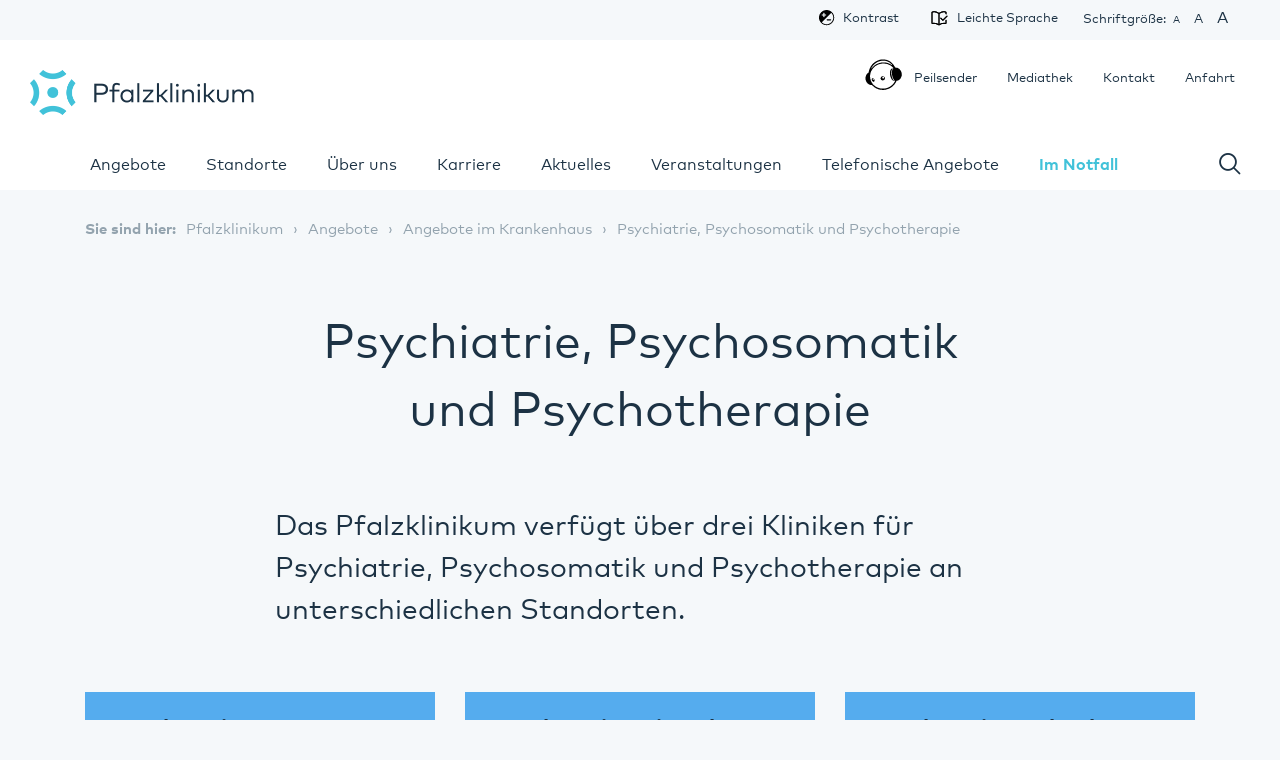

--- FILE ---
content_type: text/html; charset=utf-8
request_url: https://www.pfalzklinikum.de/angebote/angebote-im-krankenhaus/psychiatrie-psychosomatik-und-psychotherapie
body_size: 13037
content:
<!DOCTYPE html>
<html class="no-js no-phone" lang="de">
<head>
    <meta charset="utf-8">

<!-- 
	**************************************
	TYPO3 development by D&T Internet GmbH
	www.dt-internet.de
	+49 221 / 96 98 96 0
	**************************************

	This website is powered by TYPO3 - inspiring people to share!
	TYPO3 is a free open source Content Management Framework initially created by Kasper Skaarhoj and licensed under GNU/GPL.
	TYPO3 is copyright 1998-2025 of Kasper Skaarhoj. Extensions are copyright of their respective owners.
	Information and contribution at https://typo3.org/
-->



<meta name="generator" content="TYPO3 CMS">
<meta name="description" content="Drei Kliniken für Psychiatrie, Psychosomatik und Psychotherapie des Pfalzklinikums sind an unterschiedlichen Standorten zu finden. Hier sind alle wichtigen Informationen für Sie gesammelt.">
<meta name="keywords" content="Psychiatrie, Psychosomatik, Psychotherapie, Klinik Rockenhausen, Klinik Kaiserslautern, Klinik Klingenmünster, Pfalzklinikum">
<meta name="author" content=",">
<meta name="revised" content="Monday, 14.04.2025">


<link rel="stylesheet" href="/typo3temp/assets/css/440132c9ba8035d915407e5a173ee5af.css?1750836454" media="all">
<link rel="stylesheet" href="/_assets/39df6a032d667877500975f1ae682e8b/Stylesheets/layout.css?1751442952" media="all">
<link rel="stylesheet" href="/_assets/39df6a032d667877500975f1ae682e8b/Stylesheets/print.css?1750740364" media="print">
<link rel="stylesheet" href="/_assets/3299bfb2442a9f8cb0423bb40898f932/Stylesheets/cookieconsent.css?1750740364" media="all">
<link rel="stylesheet" href="/_assets/3299bfb2442a9f8cb0423bb40898f932/Stylesheets/cookiecustom.css?1756749051" media="all">
<link rel="stylesheet" href="/_assets/3299bfb2442a9f8cb0423bb40898f932/Stylesheets/iframemanager.css?1750740364" media="all">


<script src="/_assets/39df6a032d667877500975f1ae682e8b/Javascript/min/jquery.min.js?1750740364"></script>
<script src="/_assets/3299bfb2442a9f8cb0423bb40898f932/Javascript/cookieconsent.js?1750740364" async="0"></script>
<script src="/_assets/39df6a032d667877500975f1ae682e8b/Javascript/PlugIns/modernizr.js?1750740364"></script>


<meta name="viewport" content="width=device-width, minimum-scale=1.0">
    <meta http-equiv="X-UA-Compatible" content="IE=edge,chrome=1">
<meta property="og:title" content="Psychiatrie, Psychosomatik und Psychotherapie – Pfalzklinikum"><meta property="og:type" content="website"><meta property="og:url" content="/angebote/angebote-im-krankenhaus/psychiatrie-psychosomatik-und-psychotherapie"><meta property="og:description" content="Drei Kliniken für Psychiatrie, Psychosomatik und Psychotherapie des Pfalzklinikums sind an unterschiedlichen Standorten zu finden. Hier sind alle wichtigen Informationen für Sie gesammelt."><meta property="og:image" content="http://www.pfalzklinikum.de/fileadmin/Resources/Public/Images/og-image.png">
    <link rel="shortcut icon" sizes="196x196" href="/apple-touch-icon-196x196-precomposed.png">
    <link rel="icon" href="/favicon.ico" type="image/x-icon">
    <link rel="apple-touch-icon-precomposed" href="/apple-touch-icon-precomposed.png">
    <link rel="apple-touch-icon-precomposed" href="/apple-touch-icon-72x72-precomposed.png"   sizes="72x72">
    <link rel="apple-touch-icon-precomposed" href="/apple-touch-icon-76x76-precomposed.png"   sizes="76x76">
    <link rel="apple-touch-icon-precomposed" href="/apple-touch-icon-114x114-precomposed.png" sizes="114x114">
    <link rel="apple-touch-icon-precomposed" href="/apple-touch-icon-120x120-precomposed.png" sizes="120x120">
    <link rel="apple-touch-icon-precomposed" href="/apple-touch-icon-144x144-precomposed.png" sizes="144x144">
    <link rel="apple-touch-icon-precomposed" href="/apple-touch-icon-152x152-precomposed.png" sizes="152x152">
<title>Psychiatrie, Psychosomatik und Psychotherapie – Pfalzklinikum</title>
<link rel="canonical" href="https://www.pfalzklinikum.de/angebote/angebote-im-krankenhaus/psychiatrie-psychosomatik-und-psychotherapie">
</head>
<body class="sub-page" id="top">


	



<div id="menu"></div>

<header id="header" class="site-header" role="banner">

	<h1 class="site-logo"><a href="/" title="Zurück zur Startseite" class="logo-link">Pfalzklinikum</a></h1>

	<a href="#main" class="jump-to-content">
		Zum Inhalt springen</a>
	<a href="#" class="trigger-nav">Menü</a>

	<nav class="site-navi" role="navigation" aria-label="Haupt-Navigation">
		<ul class="nav-list first-level"><li class="nav-item off-canvas-closelink"><a href="#" class="nav-link">Schließen</a></li><li class="nav-item off-canvas-header"><span class="nav-link">Navigation</span></li><li class="nav-item off-canvas-homelink"><a href="/" class="nav-link">Start</a></li><li class="nav-item parent"><a href="/angebote" class="nav-link">Angebote</a><div class="flyout"><div class="flyout-content"><ul class="nav-list second-level"><li class="nav-item off-canvas-closelink"><a href="#" class="nav-link">Schließen</a></li><li class="nav-item off-canvas-backlink"><a href="#" class="nav-link">Zurück</a></li><li class="nav-item"><a href="/angebote" class="nav-link">Angebote im Überblick</a></li><li class="nav-item parent"><a href="/modellvorhaben" class="nav-link">Modellvorhaben im Pfalzklinikum</a><ul class="nav-list third-level"><li class="nav-item off-canvas-closelink"><a href="#" class="nav-link">Schließen</a></li><li class="nav-item off-canvas-backlink"><a href="#" class="nav-link">Zurück</a></li><li class="nav-item"><a href="/begleitstudie-modellvorhaben" class="nav-link">Begleitstudie Modellvorhaben</a></li></ul></li><li class="nav-item"><a href="/modell365" class="nav-link">Modell 365° in der Gemeindepsychiatrie</a></li><li class="nav-item parent"><a href="/angebote/angebote-im-krankenhaus" class="nav-link">Angebote im Krankenhaus</a><ul class="nav-list third-level"><li class="nav-item off-canvas-closelink"><a href="#" class="nav-link">Schließen</a></li><li class="nav-item off-canvas-backlink"><a href="#" class="nav-link">Zurück</a></li><li class="nav-item"><a href="/angebote/angebote-im-krankenhaus/psychiatrie-psychosomatik-und-psychotherapie" class="nav-link">Psychiatrie, Psychosomatik und Psychotherapie</a></li><li class="nav-item"><a href="/angebote/angebote-im-krankenhaus/abhaengigkeitserkrankungen" class="nav-link">Abhängigkeitserkrankungen</a></li><li class="nav-item"><a href="/angebote/angebote-im-krankenhaus/schlafzentrum" class="nav-link">Schlafzentrum</a></li><li class="nav-item"><a href="/gerontopsychiatrie" class="nav-link">Gerontopsychiatrie, Psychosomatik und Psychotherapie</a></li><li class="nav-item"><a href="/angebote/angebote-im-krankenhaus/neurologie" class="nav-link">Neurologie</a></li><li class="nav-item"><a href="https://kjp.pfalzklinikum.de/home" class="nav-link">Kinder- und Jugendpsychiatrie, Psychosomatik und Psychotherapie</a></li><li class="nav-item"><a href="/angebote/angebote-im-krankenhaus/forensische-psychiatrie" class="nav-link">Forensische Psychiatrie</a></li><li class="nav-item"><a href="/angebote/angebote-im-krankenhaus/weitere-therapeutische-angebote" class="nav-link">Weitere therapeutische Angebote</a></li></ul></li></ul><ul class="nav-list second-level"><li class="nav-item parent"><a href="/angebote/wohnangebote" class="nav-link">Wohnangebote</a><ul class="nav-list third-level"><li class="nav-item off-canvas-closelink"><a href="#" class="nav-link">Schließen</a></li><li class="nav-item off-canvas-backlink"><a href="#" class="nav-link">Zurück</a></li><li class="nav-item"><a href="/angebote/wohnangebote/individuell-wohnen" class="nav-link">Individuell wohnen</a></li><li class="nav-item"><a href="/angebote/wohnangebote/spezialisierte-wohnangebote" class="nav-link">Spezialisierte Wohnangebote</a></li></ul></li><li class="nav-item parent"><a href="/angebote/tagesangebote" class="nav-link">Tagesangebote</a><ul class="nav-list third-level"><li class="nav-item off-canvas-closelink"><a href="#" class="nav-link">Schließen</a></li><li class="nav-item off-canvas-backlink"><a href="#" class="nav-link">Zurück</a></li><li class="nav-item"><a href="/tageskliniken-erwachsene" class="nav-link">Tageskliniken Erwachsene</a></li><li class="nav-item"><a href="https://kjp.pfalzklinikum.de/tageskliniken" class="nav-link">Tageskliniken Kinder- und Jugendpsychiatrie</a></li><li class="nav-item"><a href="/angebote/tagesangebote/tagesstrukturierende-angebote" class="nav-link">Tagesstrukturierende Angebote</a></li><li class="nav-item"><a href="/angebote/tagesangebote/tagesstaetten" class="nav-link">Tagesstätten</a></li></ul></li></ul><ul class="nav-list second-level"><li class="nav-item parent"><a href="/angebote/ambulante-angebote" class="nav-link">Ambulante Angebote</a><ul class="nav-list third-level"><li class="nav-item off-canvas-closelink"><a href="#" class="nav-link">Schließen</a></li><li class="nav-item off-canvas-backlink"><a href="#" class="nav-link">Zurück</a></li><li class="nav-item"><a href="/praevent-plus" class="nav-link">Prävent+ bei Gedächtnisveränderungen</a></li><li class="nav-item"><a href="/angebote/ambulante-angebote/psychiatrische-institutsambulanzen" class="nav-link">Psychiatrische Institutsambulanzen</a></li><li class="nav-item"><a href="/zuhause-behandlung" class="nav-link">Zuhause-Behandlung</a></li><li class="nav-item"><a href="/aufsuchende-hilfe-nach-mass" class="nav-link">Aufsuchende Hilfe nach Maß</a></li><li class="nav-item"><a href="/angebote/ambulante-angebote/ambulante-rehabilitation-sucht" class="nav-link">Ambulante Rehabilitation Sucht</a></li><li class="nav-item"><a href="https://kjp.pfalzklinikum.de/ambulanzen" class="nav-link">Ambulanzen Kinder- und Jugendpsychiatrie</a></li><li class="nav-item"><a href="/angebote/ambulante-angebote/forensisch-psychiatrische-ambulanz" class="nav-link">Forensisch-Psychiatrische Ambulanz</a></li><li class="nav-item"><a href="/standorte/landau/regionales-psychosomatisches-zentrum-suedpfalz" class="nav-link">Regionales Psychosomatisches Zentrum Südpfalz</a></li><li class="nav-item"><a href="/angebote/ambulante-angebote/ambulante-neurologie" class="nav-link">Ambulante Neurologie</a></li><li class="nav-item"><a href="/ambulante-ergotherapie" class="nav-link">Ambulante Ergotherapie</a></li><li class="nav-item"><a href="/berufliche-rehabilitation" class="nav-link">Berufliche Rehabilitation</a></li><li class="nav-item"><a href="http://www.mvz.pfalzklinikum.de/" class="nav-link">Medizinisches Versorgungszentrum</a></li></ul></li></ul><ul class="nav-list second-level"><li class="nav-item parent"><a href="/angebote/weitere-angebote" class="nav-link">Weitere Angebote</a><ul class="nav-list third-level"><li class="nav-item off-canvas-closelink"><a href="#" class="nav-link">Schließen</a></li><li class="nav-item off-canvas-backlink"><a href="#" class="nav-link">Zurück</a></li><li class="nav-item"><a href="/veranstaltungen" class="nav-link">Angehörigen- und Selbsthilfegruppen</a></li><li class="nav-item"><a href="/angebote/weitere-angebote/klinikseelsorge" class="nav-link">Klinikseelsorge</a></li><li class="nav-item"><a href="/angebote/weitere-angebote/patientenfuersprecher" class="nav-link">Patientenfürsprecher</a></li><li class="nav-item"><a href="/vertrauensperson" class="nav-link">Vertrauensperson</a></li></ul></li><li class="nav-item"><a href="/angebote/diagnostik-und-therapie" class="nav-link">Diagnostik und Therapie</a></li><li class="nav-item"><a href="/angebote/entlassmanagement-nach-39-abs-1a-s9-sgb-v" class="nav-link">Entlassmanagement</a></li><li class="nav-item"><a href="/angebote/beschwerdemanagement" class="nav-link">Beschwerdemanagement</a></li><li class="nav-item"><a href="/faq-massregelvollzug" class="nav-link">FAQ Maßregelvollzug</a></li><li class="nav-item"><a href="/angebote/stichworte-a-z" class="nav-link">Stichworte A–Z</a></li></ul></div></div></li><li class="nav-item parent"><a href="/standorte" class="nav-link">Standorte</a><div class="flyout"><div class="flyout-content"><ul class="nav-list second-level"><li class="nav-item off-canvas-closelink"><a href="#" class="nav-link">Schließen</a></li><li class="nav-item off-canvas-backlink"><a href="#" class="nav-link">Zurück</a></li><li class="nav-item"><a href="/standorte" class="nav-link">Standorte im Überblick</a></li><li class="nav-item"><a href="/standorte/annweiler" class="nav-link">Annweiler</a></li><li class="nav-item"><a href="/standorte/bad-bergzabern" class="nav-link">Bad Bergzabern</a></li><li class="nav-item"><a href="/standorte/bellheim" class="nav-link">Bellheim</a></li><li class="nav-item parent"><a href="/standorte/dahn" class="nav-link">Dahn</a><ul class="nav-list third-level"><li class="nav-item off-canvas-closelink"><a href="#" class="nav-link">Schließen</a></li><li class="nav-item off-canvas-backlink"><a href="#" class="nav-link">Zurück</a></li><li class="nav-item"><a href="/standorte/dahn/teilhabezentrum" class="nav-link">Teilhabezentrum</a></li><li class="nav-item"><a href="/standorte/dahn/tagesstaette-fuer-senioren" class="nav-link">Tagesstätte für Senioren</a></li></ul></li></ul><ul class="nav-list second-level"><li class="nav-item parent"><a href="/standorte/kaiserslautern" class="nav-link">Kaiserslautern</a><ul class="nav-list third-level"><li class="nav-item off-canvas-closelink"><a href="#" class="nav-link">Schließen</a></li><li class="nav-item off-canvas-backlink"><a href="#" class="nav-link">Zurück</a></li><li class="nav-item"><a href="/ppp-kaiserslautern" class="nav-link">Psychiatrie, Psychosomatik und Psychotherapie</a></li><li class="nav-item"><a href="/standorte/kaiserslautern/tagesklinik-fuer-erwachsene" class="nav-link">Tagesklinik für Erwachsene</a></li><li class="nav-item"><a href="https://kjp.pfalzklinikum.de/tageskliniken/tagesklinik-kaiserslautern" class="nav-link">Tagesklinik für Kinder und Jugendliche</a></li></ul></li><li class="nav-item"><a href="/standorte/klingenmuenster" class="nav-link">Klingenmünster</a></li><li class="nav-item"><a href="/standorte/kusel" class="nav-link">Kusel</a></li></ul><ul class="nav-list second-level"><li class="nav-item parent"><a href="/standorte/landau" class="nav-link">Landau</a><ul class="nav-list third-level"><li class="nav-item off-canvas-closelink"><a href="#" class="nav-link">Schließen</a></li><li class="nav-item off-canvas-backlink"><a href="#" class="nav-link">Zurück</a></li><li class="nav-item"><a href="/zuhause-behandlung" class="nav-link">Landauer Ambulanz Zentrum</a></li><li class="nav-item"><a href="/standorte/landau/tagesklinik-fuer-erwachsene" class="nav-link">Tagesklinik für Erwachsene</a></li><li class="nav-item"><a href="/standorte/landau/regionales-psychosomatisches-zentrum-suedpfalz" class="nav-link">Regionales Psychosomatisches Zentrum Südpfalz</a></li><li class="nav-item"><a href="/standorte/landau/ambulante-rehabilitation-fuer-suchtkranke" class="nav-link">Ambulante Rehabilitation für Suchtkranke</a></li><li class="nav-item"><a href="/standorte/landau/berufliche-rehabilitation" class="nav-link">Berufliche Rehabilitation</a></li></ul></li><li class="nav-item"><a href="/standorte/maikammer" class="nav-link">Maikammer</a></li><li class="nav-item"><a href="/standorte/default-ed2635e435" class="nav-link">Neustadt</a></li><li class="nav-item parent"><a href="/standorte/pirmasens" class="nav-link">Pirmasens</a><ul class="nav-list third-level"><li class="nav-item off-canvas-closelink"><a href="#" class="nav-link">Schließen</a></li><li class="nav-item off-canvas-backlink"><a href="#" class="nav-link">Zurück</a></li><li class="nav-item"><a href="/standorte/pirmasens/betreutes-wohnangebot-fuer-junge-erwachsene-bje" class="nav-link">Betreutes Wohnangebot für junge Erwachsene (BjE)</a></li><li class="nav-item"><a href="https://kjp.pfalzklinikum.de/tageskliniken/tagesklinik-pirmasens" class="nav-link">Tagesklinik für Kinder und Jugendliche</a></li></ul></li><li class="nav-item"><a href="/ppp-rockenhausen" class="nav-link">Rockenhausen</a></li></ul><ul class="nav-list second-level"><li class="nav-item"><a href="/standorte/rodalben" class="nav-link">Rodalben</a></li><li class="nav-item parent"><a href="/standorte/speyer" class="nav-link">Speyer</a><ul class="nav-list third-level"><li class="nav-item off-canvas-closelink"><a href="#" class="nav-link">Schließen</a></li><li class="nav-item off-canvas-backlink"><a href="#" class="nav-link">Zurück</a></li><li class="nav-item"><a href="/standorte/speyer/tagesklinik-fuer-erwachsene" class="nav-link">Tagesklinik für Erwachsene</a></li><li class="nav-item"><a href="/standorte/speyer/gemeindepsychiatrisches-zentrum" class="nav-link">Gemeindepsychiatrisches Zentrum</a></li><li class="nav-item"><a href="https://kjp.pfalzklinikum.de/tageskliniken/tagesklinik-speyer" class="nav-link">Tagesklinik für Kinder und Jugendliche</a></li></ul></li><li class="nav-item parent"><a href="/standorte/woerth" class="nav-link">Wörth</a><ul class="nav-list third-level"><li class="nav-item off-canvas-closelink"><a href="#" class="nav-link">Schließen</a></li><li class="nav-item off-canvas-backlink"><a href="#" class="nav-link">Zurück</a></li><li class="nav-item"><a href="/standorte/woerth/teilhabezentrum" class="nav-link">Teilhabezentrum</a></li><li class="nav-item"><a href="/standorte/woerth/tagesklinik-fuer-erwachsene" class="nav-link">Tagesklinik für Erwachsene</a></li></ul></li></ul></div></div></li><li class="nav-item parent"><a href="/ueber-uns" class="nav-link">Über uns</a><div class="flyout"><div class="flyout-content"><ul class="nav-list second-level"><li class="nav-item off-canvas-closelink"><a href="#" class="nav-link">Schließen</a></li><li class="nav-item off-canvas-backlink"><a href="#" class="nav-link">Zurück</a></li><li class="nav-item"><a href="/ueber-uns" class="nav-link">Das Pfalzklinikum im Überblick</a></li><li class="nav-item"><a href="/ueber-uns/geschaeftsfuehrung" class="nav-link">Geschäftsführung</a></li><li class="nav-item"><a href="/ueber-uns/aerztliche-direktion" class="nav-link">Ärztliche Direktion</a></li><li class="nav-item"><a href="/ueber-uns/pflegedirektion" class="nav-link">Pflegedirektion</a></li><li class="nav-item"><a href="/ueber-uns/kurzvitae" class="nav-link">Kurzvitae</a></li><li class="nav-item"><a href="/ueber-uns/zahlen-und-fakten" class="nav-link">Zahlen und Fakten</a></li><li class="nav-item"><a href="/ueber-uns/leitbild" class="nav-link">Leitbild</a></li><li class="nav-item"><a href="/ueber-uns/ethikkomitee" class="nav-link">Ethikkomitee</a></li><li class="nav-item"><a href="/ueber-uns/beirat-massregelvollzug" class="nav-link">Beirat Maßregelvollzug</a></li><li class="nav-item"><a href="/faq-massregelvollzug" class="nav-link">FAQ Maßregelvollzug</a></li></ul><ul class="nav-list second-level"><li class="nav-item parent"><a href="/ueber-uns/tochtergesellschaften" class="nav-link">Tochtergesellschaften</a><ul class="nav-list third-level"><li class="nav-item off-canvas-closelink"><a href="#" class="nav-link">Schließen</a></li><li class="nav-item off-canvas-backlink"><a href="#" class="nav-link">Zurück</a></li><li class="nav-item"><a href="/ueber-uns/tochtergesellschaften/pfalzklinikum-service-ggmbh" class="nav-link">Pfalzklinikum Service gGmbH</a></li><li class="nav-item"><a href="/ueber-uns/tochtergesellschaften/betriebsrat-der-pfalzklinikum-service-gmbh" class="nav-link">Betriebsrat der Pfalzklinikum Service gGmbH</a></li><li class="nav-item"><a href="http://www.mvz.pfalzklinikum.de/" class="nav-link">Medizinisches Versorgungszentrum</a></li></ul></li><li class="nav-item"><a href="/ueber-uns/organigramme" class="nav-link">Organigramme</a></li><li class="nav-item"><a href="/ueber-uns/personalrat" class="nav-link">Personalrat</a></li><li class="nav-item parent"><a href="/ueber-uns/geschichte" class="nav-link">Geschichte</a><ul class="nav-list third-level"><li class="nav-item off-canvas-closelink"><a href="#" class="nav-link">Schließen</a></li><li class="nav-item off-canvas-backlink"><a href="#" class="nav-link">Zurück</a></li><li class="nav-item"><a href="/ueber-uns/geschichte/gedenkarbeit" class="nav-link">Gedenkarbeit</a></li></ul></li></ul><ul class="nav-list second-level"><li class="nav-item"><a href="/ueber-uns/stiftungen-/-foerderkreise" class="nav-link">Förderkreise / Bündnisse</a></li><li class="nav-item"><a href="/ueber-uns/ausschreibungen" class="nav-link">Ausschreibungen</a></li><li class="nav-item"><a href="/ueber-uns/partner-/-links" class="nav-link">Partner / Links</a></li><li class="nav-item"><a href="/ueber-uns/nachhaltigkeit" class="nav-link">Nachhaltigkeit</a></li><li class="nav-item"><a href="/ueber-uns/digitalisierung" class="nav-link">Digitalisierung</a></li></ul><ul class="nav-list second-level"><li class="nav-item parent"><a href="/ueber-uns/zentrale-dienste" class="nav-link">Zentrale Dienste</a><ul class="nav-list third-level"><li class="nav-item off-canvas-closelink"><a href="#" class="nav-link">Schließen</a></li><li class="nav-item off-canvas-backlink"><a href="#" class="nav-link">Zurück</a></li><li class="nav-item"><a href="/ueber-uns/zentrale-dienste/qualitaetsmanagement" class="nav-link">Qualitätsmanagement</a></li><li class="nav-item"><a href="/ueber-uns/zentrale-dienste/bau-und-flaechenmanagement" class="nav-link">Bau- und Flächenmanagement</a></li><li class="nav-item"><a href="/ueber-uns/zentrale-dienste/einkauf-und-administration" class="nav-link">Einkauf und Administration</a></li><li class="nav-item"><a href="/ueber-uns/zentrale-dienste/werkfeuerwehr" class="nav-link">Werkfeuerwehr</a></li><li class="nav-item"><a href="/ueber-uns/zentrale-dienste/ircr" class="nav-link">Interne Revision, Compliance und Risikomanagement</a></li><li class="nav-item"><a href="/unternehmenskommunikation" class="nav-link">Unternehmenskommunikation</a></li><li class="nav-item"><a href="/ueber-uns/zentrale-dienste/personalabteilung" class="nav-link">Personalabteilung</a></li><li class="nav-item"><a href="/bildungszentrum" class="nav-link">Bildungszentrum Pfalzklinikum</a></li><li class="nav-item"><a href="/ueber-uns/zentrale-dienste/fort-und-weiterbildungsinstitut" class="nav-link">Innerbetriebliche Fortbildung und Personalentwicklung</a></li><li class="nav-item"><a href="/karriere/angebote-fuer-mitarbeiter/gleichstellungsbeauftragte" class="nav-link">Gleichstellungsbeauftragte</a></li><li class="nav-item"><a href="/karriere/angebote-fuer-mitarbeiter/schwerbehindertenbeauftragte" class="nav-link">Schwerbehindertenvertretung</a></li></ul></li></ul></div></div></li><li class="nav-item"><a href="https://karriere.pfalzklinikum.de/" target="_blank" class="nav-link">Karriere</a></li><li class="nav-item"><a href="/aktuelles" class="nav-link">Aktuelles</a></li><li class="nav-item"><a href="/veranstaltungen" class="nav-link">Veranstaltungen</a></li><li class="nav-item"><a href="/telefonische-angebote" class="nav-link">Telefonische Angebote</a></li><li class="nav-item help"><a href="/im-notfall" class="nav-link hilited">Im Notfall</a></li></ul>
	</nav>

	<a href="#top" class="top-link">Nach oben</a>

	
		
		


<div class="tx-kesearch-pi1">
	<form method="get" id="xajax_form_kesearch_pi1" name="xajax_form_kesearch_pi1" action="/index.php" class="static">
		<fieldset class="kesearch_searchbox">
			<legend></legend>
			<input name="id" value="132" type="hidden">
			<div class="kesearchbox">
				<input class="search-input" id="ke_search_sword" name="tx_kesearch_pi1[sword]" placeholder="" type="text">
				<input id="kesearch_submit" class="search-submit" type="submit" value="">
				<label for="ke_search_sword"></label>
			</div>
			<input id="pagenumber" name="tx_kesearch_pi1[page]" value="1" type="hidden">
			<input id="resetFilters" name="tx_kesearch_pi1[resetFilters]" value="0" type="hidden">
			<input id="sortByField" name="tx_kesearch_pi1[sortByField]" value="" type="hidden">
			<input id="sortByDir" name="tx_kesearch_pi1[sortByDir]" value="" type="hidden">
		</fieldset>

	</form>

</div>

	

	<nav class="a11y-navi meta-navi" role="navigation" aria-label="Barrierefreiheit-Navigation">
		<ul class="nav-list first-level"><li class="nav-item zoom">Schriftgröße:<a href="/angebote/angebote-im-krankenhaus/psychiatrie-psychosomatik-und-psychotherapie?zoom=0&amp;cHash=86754d33d4756409a554162eb9ad3eaa" class="nav-link" title="Standard">A</a><a href="/angebote/angebote-im-krankenhaus/psychiatrie-psychosomatik-und-psychotherapie?zoom=1&amp;cHash=5811dcbcb5057e9dc7e0fd7d7ea2fff7" class="nav-link" title="groß">A</a><a href="/angebote/angebote-im-krankenhaus/psychiatrie-psychosomatik-und-psychotherapie?zoom=2&amp;cHash=0626017fa78aabf8ea6e8455c226fd2d" class="nav-link" title="sehr groß">A</a></li><li class="nav-item simple-lang"><svg class="icon-simple-lang" xmlns="http://www.w3.org/2000/svg" version="1.1" x="0" y="0" viewBox="0 0 92.1 85.3" xml:space="preserve"><title>Symbol für leichte Sprache</title><path d="M83.8 52.2c-1.5 0-2.7 1.2-2.7 2.8l0 13.8c0 0.2 0 0.3-0.1 0.4 -3.1-0.6-6.3-0.8-9.5-0.8 -8.7 0-16.4 2.1-22.8 6.2V21.1c0.3-0.3 0.7-0.6 1-0.9 1.4-1.2 3-2.3 4.6-3.3 5.2-3.2 10.8-4.8 16.5-4.8 3.4 0 6.8 0.6 10.2 1.7 0.1 0.1 0.1 0.3 0.1 0.5l0 6.4c0 1.5 1.2 2.8 2.7 2.8 1.5 0 2.8-1.2 2.8-2.8l0-6.4c0-2.7-1.5-5-3.8-5.7 -4-1.4-8-2.1-12-2.1 -6.7 0-13.2 1.9-19.3 5.6 -1.9 1.2-3.7 2.4-5.3 3.8 0 0 0 0-0.1 0 0 0 0 0-0.1 0 -1.6-1.4-3.4-2.7-5.3-3.8C34.5 8.4 28 6.6 21.3 6.6c-4 0-8 0.7-12 2.1C7 9.4 5.5 11.7 5.5 14.4v54.4c0 3.3 2.4 6 5.3 6 0.3 0 0.5 0 0.8-0.1 3-0.5 6-0.8 8.9-0.8 8.7 0 16 2.3 21.9 6.8 1.1 0.8 2.2 1.2 3.6 1.2 1.2 0 2.4-0.4 3.4-1.2 5.9-4.5 13.3-6.8 21.9-6.8 3 0 6 0.3 8.9 0.8 0.3 0.1 0.6 0.1 0.9 0.1 2.9 0 5.3-2.7 5.3-6l0-13.8C86.6 53.4 85.3 52.2 83.8 52.2zM43.2 74.5c-6.4-4-14-6.1-22.6-6.1 -3.6 0-7 0.4-9.6 0.7 0-0.1 0-0.2 0-0.3V14.4c0-0.3 0.1-0.5 0.1-0.5 3.4-1.2 6.8-1.7 10.2-1.7 5.7 0 11.2 1.6 16.5 4.8 1.7 1 3.2 2.1 4.6 3.3 0.3 0.2 0.6 0.5 0.8 0.7V74.5zM91.4 32.3c-0.3-1-1.1-1.8-2.1-2.1 -0.2-0.1-0.5-0.1-0.7-0.1 -0.7 0-1.3 0.3-1.9 0.8l-20 20 -9.5-9.5c-0.5-0.5-1.2-0.8-1.9-0.8 -0.2 0-0.5 0-0.7 0.1 -1 0.3-1.8 1.1-2.1 2.1 -0.2 0.9 0 1.8 0.7 2.6l11.1 11.1c0.5 0.7 1.3 1.2 2.1 1.3 0.1 0 0.2 0 0.2 0 0.7 0 1.4-0.3 1.9-0.8l22.1-22.1C91.4 34.1 91.7 33.2 91.4 32.3z"/></svg><a href="/unternehmenskommunikation/pfalzklinikum-kurz-und-knapp-1-1" class="nav-link"><svg class="icon-simple-lang" xmlns="http://www.w3.org/2000/svg" version="1.1" x="0" y="0" viewBox="0 0 92.1 85.3" xml:space="preserve"><title>Symbol für leichte Sprache</title><path d="M83.8 52.2c-1.5 0-2.7 1.2-2.7 2.8l0 13.8c0 0.2 0 0.3-0.1 0.4 -3.1-0.6-6.3-0.8-9.5-0.8 -8.7 0-16.4 2.1-22.8 6.2V21.1c0.3-0.3 0.7-0.6 1-0.9 1.4-1.2 3-2.3 4.6-3.3 5.2-3.2 10.8-4.8 16.5-4.8 3.4 0 6.8 0.6 10.2 1.7 0.1 0.1 0.1 0.3 0.1 0.5l0 6.4c0 1.5 1.2 2.8 2.7 2.8 1.5 0 2.8-1.2 2.8-2.8l0-6.4c0-2.7-1.5-5-3.8-5.7 -4-1.4-8-2.1-12-2.1 -6.7 0-13.2 1.9-19.3 5.6 -1.9 1.2-3.7 2.4-5.3 3.8 0 0 0 0-0.1 0 0 0 0 0-0.1 0 -1.6-1.4-3.4-2.7-5.3-3.8C34.5 8.4 28 6.6 21.3 6.6c-4 0-8 0.7-12 2.1C7 9.4 5.5 11.7 5.5 14.4v54.4c0 3.3 2.4 6 5.3 6 0.3 0 0.5 0 0.8-0.1 3-0.5 6-0.8 8.9-0.8 8.7 0 16 2.3 21.9 6.8 1.1 0.8 2.2 1.2 3.6 1.2 1.2 0 2.4-0.4 3.4-1.2 5.9-4.5 13.3-6.8 21.9-6.8 3 0 6 0.3 8.9 0.8 0.3 0.1 0.6 0.1 0.9 0.1 2.9 0 5.3-2.7 5.3-6l0-13.8C86.6 53.4 85.3 52.2 83.8 52.2zM43.2 74.5c-6.4-4-14-6.1-22.6-6.1 -3.6 0-7 0.4-9.6 0.7 0-0.1 0-0.2 0-0.3V14.4c0-0.3 0.1-0.5 0.1-0.5 3.4-1.2 6.8-1.7 10.2-1.7 5.7 0 11.2 1.6 16.5 4.8 1.7 1 3.2 2.1 4.6 3.3 0.3 0.2 0.6 0.5 0.8 0.7V74.5zM91.4 32.3c-0.3-1-1.1-1.8-2.1-2.1 -0.2-0.1-0.5-0.1-0.7-0.1 -0.7 0-1.3 0.3-1.9 0.8l-20 20 -9.5-9.5c-0.5-0.5-1.2-0.8-1.9-0.8 -0.2 0-0.5 0-0.7 0.1 -1 0.3-1.8 1.1-2.1 2.1 -0.2 0.9 0 1.8 0.7 2.6l11.1 11.1c0.5 0.7 1.3 1.2 2.1 1.3 0.1 0 0.2 0 0.2 0 0.7 0 1.4-0.3 1.9-0.8l22.1-22.1C91.4 34.1 91.7 33.2 91.4 32.3z"/></svg>Leichte Sprache</a></li><li class="nav-item contrast"><a href="/angebote/angebote-im-krankenhaus/psychiatrie-psychosomatik-und-psychotherapie?contrast=1&amp;cHash=6e22cda17dd9c5eb3111f1a3543f157a" class="nav-link" title="hohen Kontrast einstellen">Kontrast</a></li></ul>
	</nav>

	<nav class="meta-navi" role="navigation" aria-label="Meta-Navigation">
		<ul class="nav-list first-level"><li class="nav-item directions"><a href="/anfahrt" class="nav-link">Anfahrt</a></li><li class="nav-item contact"><a href="/kontakt" class="nav-link">Kontakt</a></li><li class="nav-item media"><a href="/unternehmenskommunikation/mediathek" class="nav-link">Mediathek</a></li><li class="nav-item peilsender"><a href="https://kjp.pfalzklinikum.de/kjp-ueber-uns/patientenradio-peilsender" class="nav-link"><svg class="logo-peilsender" xmlns="http://www.w3.org/2000/svg" viewBox="0 0 156.4 140.7"><title>Symbol Peilsender</title><path d="M76.7 5.5c1.4 0 2.9-0.1 4.4 0 2.8 0.3 5.5 0.7 8.3 1.2 1.8 0.3 3.7 0.8 5.4 1.4 2.3 0.8 4.6 1.7 6.6 2.8 3 1.7 5.9 3.7 8.8 5.7 1.2 0.8 2.1 1.9 3.1 3 1 1 2.1 2 3 3 0.9 1 1.6 2.2 2.5 3.2 0.5 0.6 1.1 1.2 1.5 1.8 1.5 2.4 2.9 4.8 4.3 7.2 0.1 0.2 0.2 0.4 0.2 0.6 0.3 2.2 1.2 2.3 2.9 2.2 4.3-0.2 8.2 1 11.7 3.3 1.7 1.1 3.3 2.6 4.7 4.1 1.2 1.3 2 2.9 3.1 4.2 1.4 1.7 2.2 3.6 2.8 5.6 0.7 2.4 1.1 5 1.3 7.5 0.2 2.2 0.3 4.4 0 6.6 -0.3 2-1 4-1.8 5.8 -0.9 2.1-2 4.2-3.3 6.1 -0.9 1.3-2.3 2.2-3.3 3.4 -1.8 2-4.3 2.8-6.6 3.8 -1 0.4-2.2 0.7-3.3 0.7 -1.5 0-2.2 0.8-2.6 2 -1.4 3.9-3.6 7.4-6.1 10.7 -1.6 2.1-3.2 4.1-5 6 -1.6 1.7-3.5 3.2-5.4 4.7 -1.7 1.4-3.4 2.7-5.2 3.8 -1.3 0.9-2.8 1.6-4.2 2.3 -1.6 0.8-3.2 1.7-4.9 2.3 -1.8 0.7-3.7 1.2-5.6 1.8 -0.4 0.1-0.8 0.1-1.2 0.3 -2.4 1.4-5.2 1.7-7.9 1.9 -3.8 0.3-7.6 0.2-11.4 0.1 -4.6-0.1-9.1-1-13.5-2.4 -5.5-1.8-10.7-4.3-15.3-7.8 -2.8-2.1-5.3-4.6-7.9-7.1 -1.3-1.2-2.6-1.7-4.3-1.6 -4 0.2-7.4-1.3-10.7-3.3 -3.2-2-5.5-4.8-7.6-7.8 -1.1-1.7-1.9-3.7-2.7-5.7 -0.9-2.2-1.5-4.5-1.7-6.8 -0.2-2.3 0.2-4.7 0.3-7 0.1-2.8 1.1-5.3 2.2-7.8 1-2.1 2.4-4 3.8-5.9 1.4-1.9 3.3-3.3 5.4-4.4 0.3-0.2 0.6-0.5 0.7-0.9 0.2-1.3 0.3-2.6 0.6-3.9 0.4-1.9 0.9-3.8 1.4-5.6 0.6-1.8 1.3-3.6 2-5.3 1.4-3.5 3.1-6.8 5.3-9.8 1.4-1.9 2.6-3.8 4.1-5.6 1.5-1.8 3.1-3.4 4.8-4.9 1.8-1.7 3.7-3.3 5.6-4.7 3.1-2.3 6.4-4.4 10.1-5.8 3.1-1.1 6.1-2.5 9.2-3.4 2.6-0.8 5.4-1 8.1-1.5C74.6 5.5 75.6 5.5 76.7 5.5zM105.2 56.4c0.2-1.1 0.5-2.3 0.6-3.4 0.4-3.4 1.6-6.6 3.7-9.3 0.9-1.2 2.1-2.1 3.7-2.6 1.6-0.5 3.2-0.8 4.9-0.7 0.3 0 0.8-0.2 0.8-0.4 0.1-0.3 0.1-0.9-0.1-1.1 -1.3-1.4-2.6-2.8-4.1-4.1 -4-3.4-8.2-6.5-13.1-8.5 -2.2-0.9-4.4-1.9-6.7-2.6 -2.3-0.7-4.7-1.1-7-1.4 -2.5-0.4-5.1-0.6-7.7-0.7 -2.3-0.1-4.5 0.2-6.8 0.4 -1.2 0.1-2.5 0.3-3.7 0.6 -2.3 0.6-4.7 1.2-7 1.9 -2.3 0.8-4.6 1.6-6.7 2.6 -1.7 0.8-3.2 1.9-4.8 2.8 -2.3 1.3-4.5 3-6.4 4.8 -3.7 3.4-7.1 7.1-9.8 11.5 -2.4 3.9-4.4 8-5.5 12.5 -0.5 1.9-1 3.8-1.2 5.8 -0.3 2.3-0.8 4.6-0.7 6.9 0.1 4 0.4 8.1 1.6 12 1.1 3.9 2.2 7.8 4.5 11.3 1.5 2.2 2.8 4.5 4.3 6.7 0.8 1.1 1.6 2.2 2.6 3.1 2.7 2.3 5.4 4.7 8.3 6.7 4.3 2.9 8.9 5.2 13.9 6.4 2.1 0.5 4.1 1.3 6.3 1.5 3.6 0.4 7.2 0.5 10.8 0.5 2.3 0 4.6-0.1 6.8-0.6 4.2-1 8.5-1.8 12.5-3.7 2.6-1.3 5.3-2.5 7.7-4.3 1.9-1.5 3.9-2.7 5.7-4.3 1.9-1.6 3.6-3.4 5.2-5.2 1.9-2.4 3.7-4.9 5.4-7.4 0.7-1 1.3-2.2 1.8-3.3 0.3-0.7 0-0.9-0.7-0.9 -3.1-0.1-6.1-0.5-8.5-2.6 -2.8-2.5-4.8-5.6-6.4-9 -1.5-3.2-2.4-6.5-3.1-9.9C105.5 64.7 104.8 60.6 105.2 56.4zM78.1 10.3c-0.9 0.1-1.7 0.2-2.6 0.3 -5 0.7-9.9 1.2-14.5 3.3 -2 0.9-4.1 1.7-6 2.8 -2.2 1.2-4.3 2.5-6.2 4 -2.8 2.2-5.5 4.5-7.9 7.1 -2.3 2.5-4.2 5.4-6.1 8.2 -1 1.4-1.8 2.8-2.6 4.3 -0.2 0.4-0.1 0.9-0.1 1.4 0.4-0.1 0.8-0.1 1-0.4 2.4-2.9 4.5-6.1 7.5-8.6 2-1.7 4-3.3 6-4.9 1.1-0.8 2.2-1.6 3.4-2.3 1.4-0.9 2.9-1.7 4.4-2.4 2-0.9 4.1-1.4 6-2.3 3.4-1.8 7.1-2.2 10.8-2.9 5.4-1 10.8-0.8 16.2-0.4 0.3 0 0.5 0.1 0.8 0.1 1.5 0.3 3 0.6 4.5 1 1.3 0.3 2.6 0.5 3.8 0.9 2.2 0.8 4.4 1.6 6.6 2.7 2.4 1.2 4.7 2.5 7.1 3.8 0.8 0.5 1.5 1.1 2.4 1.6 0.3 0.2 0.8 0.1 1.2 0.1 -0.1-0.3 0-0.7-0.2-1 -0.5-0.7-1-1.4-1.6-1.9 -2.6-2.3-5.1-4.7-7.8-6.7 -2.2-1.6-4.7-2.7-7.1-3.9 -1.4-0.7-2.8-1.2-4.2-1.7 -1.1-0.4-2.3-0.9-3.4-1.1 -1.3-0.3-2.7-0.4-4-0.6C82.9 10.7 80.4 10.5 78.1 10.3zM124.5 89.5c0.2 0 0.6-0.1 1-0.2 -0.3-0.3-0.7-0.6-1-0.9 0 0-0.1 0-0.1 0 -1.8-0.5-2.6-2.1-3.7-3.4 -0.8-1.1-1.4-2.4-2-3.6 -0.9-1.9-2.1-3.7-2.7-5.6 -0.9-2.8-1.5-5.8-2.1-8.7 -0.4-1.8-0.6-3.7-0.8-5.6 -0.2-1.5-0.4-3.1-0.3-4.6 0.1-1.9 0.4-3.8 0.7-5.7 0.2-1.4 0.5-2.8 1-4.1 0.6-1.6 1.6-3 2.4-4.5 0.2-0.4 0.3-0.8 0.5-1.2 -0.6 0.1-1.3 0.1-1.9 0.2 -0.3 0.1-0.7 0.5-0.9 0.8 -1.4 2.3-2.6 4.7-3 7.4 -0.2 1.3-0.5 2.6-0.6 3.9 -0.2 2-0.5 4-0.4 6 0.1 2.1 0.4 4.2 0.8 6.3 0.6 3 1.3 5.9 2 8.9 0.2 0.6 0.5 1.2 0.8 1.9 0.8 1.9 1.5 3.9 2.4 5.8 0.8 1.5 1.9 3 3 4.3C120.8 88.3 122.2 89.5 124.5 89.5z"/><path d="M77.7 71.3c4.1-0.3 8.3 4 8.2 7.5 -0.2 5.2-4.1 8.8-8.3 8.9 -5.3 0.2-9.1-4-8.9-8.3C69 75.1 72.7 71.1 77.7 71.3zM82.7 76.8c0-2.1-1.6-3.8-3.7-3.8 -2.1 0-3.7 1.7-3.7 3.8 0 2.1 1.7 3.8 3.8 3.8C81.1 80.6 82.7 78.9 82.7 76.8z"/><path d="M34 83.5c0-2.2 1.1-3.8 2.8-4.4 2.5-0.8 4.7-0.1 6.1 1.9 1.6 2.3 2.6 4.8 2.6 7.6 0 1.9-1.2 3.2-2.7 4.2 -1.2 0.8-2.8 0.3-4.2-0.9 -2-1.9-3.8-4-4.6-6.7 -0.1-0.2-0.1-0.4-0.1-0.6C34 84.2 34 83.8 34 83.5zM42.2 83.4c0-1.4-0.9-2.5-2-2.5 -1.1 0-2.1 1.2-2.1 2.6 0 1.4 0.9 2.5 2 2.5C41.3 86 42.2 84.8 42.2 83.4z"/></svg>Peilsender</a></li></ul>
	</nav>

</header> <!-- / site-header -->


	<section class="site-content" id="main" role="main">

		





		<nav class="breadcrumb" role="navigation">
			<div class="container"><p id="breadcrumblabel" class="breadcrumb-label">Sie sind hier:</p>
				<ol class="nav-list" aria-labelledby="breadcrumblabel"><li class="nav-item"><a href="/home" class="nav-link">Pfalzklinikum</a></li><li class="nav-item"><a href="/angebote" class="nav-link">Angebote</a></li><li class="nav-item"><a href="/angebote/angebote-im-krankenhaus" class="nav-link">Angebote im Krankenhaus</a></li><li class="nav-item"><a href="/angebote/angebote-im-krankenhaus/psychiatrie-psychosomatik-und-psychotherapie" class="nav-link last-child">Psychiatrie, Psychosomatik und Psychotherapie</a></li></ol>
			</div>
		</nav>

		<!--TYPO3SEARCH_begin-->
		<h1 class="first-header">
			Psychiatrie, Psychosomatik und Psychotherapie
		</h1>

		<div class="section wide">

			
	

			<div id="c1869" class="frame frame-default default frame-type-textpic frame-layout-0">
				
				
				
				
				
				
					



				

				<!-- -->
				
					
				

				

	
		
			<div class="narrow">
		
	

	<div class="ce-textpic ce-center ce-above">

		
			




		

		
				<div class="ce-bodytext">
					

    



					<p class="large">Das Pfalzklinikum verfügt über drei Kliniken für Psychiatrie, Psychosomatik und Psychotherapie an unterschiedlichen Standorten.</p>
				</div>
			

		
	</div>

	
		
			</div> <!-- / div.narrow -->
		
	

				
					



				
				
					



				

				

			</div>

		

<div class="columns-container three-columns  ">
		
			
	

			<div id="c2355" class="frame frame-color4 color4 frame-type-textpic frame-layout-0">
				
				
				
				
				
				
					



				

				<!-- -->
				
					
				

				

	
		
			<div class="narrow">
		
	

	<div class="ce-textpic ce-center ce-above">

		
			




		

		
				<div class="ce-bodytext">
					

    
            

    
            <h2 class="">
                Angebote in Klingenmünster
            </h2>
        



            



            



    



					<div><p><a href="/ppp-klingenmuenster" class="more-link">Mehr</a></p></div>
				</div>
			

		
	</div>

	
		
			</div> <!-- / div.narrow -->
		
	

				
					



				
				
					



				

				

			</div>

		


		
			
	

			<div id="c2356" class="frame frame-color4 color4 frame-type-textpic frame-layout-0">
				
				
				
				
				
				
					



				

				<!-- -->
				
					
				

				

	
		
			<div class="narrow">
		
	

	<div class="ce-textpic ce-center ce-above">

		
			




		

		
				<div class="ce-bodytext">
					

    
            

    
            <h2 class="">
                Angebote in Kaiserslautern
            </h2>
        



            



            



    



					<p><a href="/angebote/angebote-im-krankenhaus/psychiatrie-psychosomatik-und-psychotherapie/angebote-in-kaiserslautern" class="more-link">Mehr</a></p>
				</div>
			

		
	</div>

	
		
			</div> <!-- / div.narrow -->
		
	

				
					



				
				
					



				

				

			</div>

		


		
			
	

			<div id="c2357" class="frame frame-color4 color4 frame-type-textpic frame-layout-0">
				
				
				
				
				
				
					



				

				<!-- -->
				
					
				

				

	
		
			<div class="narrow">
		
	

	<div class="ce-textpic ce-center ce-above">

		
			




		

		
				<div class="ce-bodytext">
					

    
            

    
            <h2 class="">
                Angebote in Rockenhausen
            </h2>
        



            



            



    



					<div><p><a href="/angebote-in-rockenhausen" class="more-link">Mehr</a></p></div>
				</div>
			

		
	</div>

	
		
			</div> <!-- / div.narrow -->
		
	

				
					



				
				
					



				

				

			</div>

		


		
</div>


		</div>

		<!--TYPO3SEARCH_end-->

	</section> <!-- / site-content -->

	<footer id="footer" class="site-footer" role="contentinfo" aria-label="Fussbereich">

	<div class="interact">
		<div class="container">
			<div class="col col1"><p>Diese Seite teilen:</p><a href="http://www.facebook.com/sharer.php?u=https://www.pfalzklinikum.de/angebote/angebote-im-krankenhaus/psychiatrie-psychosomatik-und-psychotherapie" class="social facebook" target="_blank">Facebook</a><a href=" http://www.linkedin.com/shareArticle?mini=true&url=https://www.pfalzklinikum.de/angebote/angebote-im-krankenhaus/psychiatrie-psychosomatik-und-psychotherapie" class="social linkedin" target="_blank">LinkedIn</a><a href="mailto:?subject=Sieh Dir mal diese Seite vom Pfalzklinikum an!&body=https://www.pfalzklinikum.de/angebote/angebote-im-krankenhaus/psychiatrie-psychosomatik-und-psychotherapie" class="social email">E-Mail</a></div><div class="col col2"><a href="/angebote/angebote-im-krankenhaus/psychiatrie-psychosomatik-und-psychotherapie?print=1&amp;cHash=87aed13b3968fedaa63cb273a624a2a9" class="print">Drucken</a></div>
		</div>
	</div>

	<div class="container navi-container">
		<nav class="footer-navi services" role="navigation" aria-label="Angebote">
		<ul class="nav-list"><h2><a href="/angebote">Angebote</a></h2><li class="nav-item"><a href="/modellvorhaben" class="nav-link">Modellvorhaben im Pfalzklinikum</a></li><li class="nav-item"><a href="/modell365" class="nav-link">Modell 365° in der Gemeindepsychiatrie</a></li><li class="nav-item"><a href="/angebote/angebote-im-krankenhaus" class="nav-link">Angebote im Krankenhaus</a></li><li class="nav-item"><a href="/angebote/wohnangebote" class="nav-link">Wohnangebote</a></li><li class="nav-item"><a href="/angebote/tagesangebote" class="nav-link">Tagesangebote</a></li><li class="nav-item"><a href="/angebote/ambulante-angebote" class="nav-link">Ambulante Angebote</a></li><li class="nav-item"><a href="/angebote/weitere-angebote" class="nav-link">Weitere Angebote</a></li><li class="nav-item"><a href="/angebote/diagnostik-und-therapie" class="nav-link">Diagnostik und Therapie</a></li><li class="nav-item"><a href="/angebote/entlassmanagement-nach-39-abs-1a-s9-sgb-v" class="nav-link">Entlassmanagement</a></li><li class="nav-item"><a href="/angebote/beschwerdemanagement" class="nav-link">Beschwerdemanagement</a></li><li class="nav-item"><a href="/faq-massregelvollzug" class="nav-link">FAQ Maßregelvollzug</a></li><li class="nav-item"><a href="/angebote/stichworte-a-z" class="nav-link">Stichworte A–Z</a></li></ul>
		</nav>
		<nav class="footer-navi locations" role="navigation" aria-label="Standorte">
		<ul class="nav-list"><li><h2><a href="/standorte">Standorte</a></h2></li><li class="nav-item"><a href="/standorte/annweiler" class="nav-link">Annweiler</a></li><li class="nav-item"><a href="/standorte/bad-bergzabern" class="nav-link">Bad Bergzabern</a></li><li class="nav-item"><a href="/standorte/bellheim" class="nav-link">Bellheim</a></li><li class="nav-item"><a href="/standorte/dahn" class="nav-link">Dahn</a></li><li class="nav-item"><a href="/standorte/kaiserslautern" class="nav-link">Kaiserslautern</a></li><li class="nav-item"><a href="/standorte/klingenmuenster" class="nav-link">Klingenmünster</a></li><li class="nav-item"><a href="/standorte/kusel" class="nav-link">Kusel</a></li><li class="nav-item"><a href="/standorte/landau" class="nav-link">Landau</a></li><li class="nav-item"><a href="/standorte/maikammer" class="nav-link">Maikammer</a></li><li class="nav-item"><a href="/standorte/default-ed2635e435" class="nav-link">Neustadt</a></li><li class="nav-item"><a href="/standorte/pirmasens" class="nav-link">Pirmasens</a></li><li class="nav-item"><a href="/ppp-rockenhausen" class="nav-link">Rockenhausen</a></li><li class="nav-item"><a href="/standorte/rodalben" class="nav-link">Rodalben</a></li><li class="nav-item"><a href="/standorte/speyer" class="nav-link">Speyer</a></li><li class="nav-item"><a href="/standorte/woerth" class="nav-link">Wörth</a></li></ul>
		</nav>
		<aside class="contact" aria-label="Kontakt">
			
	

			<div id="c31" class="frame frame-default default frame-type-textpic frame-layout-0">
				
				
				
				
				
				
					



				

				<!-- -->
				
					
				

				

	
		
			<div class="narrow">
		
	

	<div class="ce-textpic ce-center ce-below">

		

		
				<div class="ce-bodytext">
					



					<h2><a href="/unternehmenskommunikation" class="internal-link" title="Presse- und Öffentlichkeitsarbeit">Unternehmenskommunikation</a></h2>
<h2><a href="/kontakt" class="internal-link" title="Kontakt">Kontakt</a></h2>
<h2><a href="/anfahrt" class="internal-link" title="Anfahrt">Anfahrt</a></h2>
<p>&nbsp;</p>
<h2>Pfalzklinikum</h2>
<p>Weinstraße 100<br /> 76889 Klingenmünster<br /> T. 06349 900-0<br /> E.&nbsp;<a href="#" data-mailto-token="ocknvq,kphqBrhcnbmnkpkmwo0fg" data-mailto-vector="2" class="mail" title="Öffnet ein Fenster zum Versenden der E-Mail">info<script type="text/javascript" language="JavaScript">document.write('@');</script><noscript>@</noscript>pfalzklinikum.de</a></p>
				</div>
			

		
			


	
			<div class="ce-gallery" data-ce-columns="2" data-ce-images="2">
				
					<div class="ce-outer">
						<div class="ce-inner">
				
				
					<div class="ce-row">
						
							
								<div class="ce-column">
									

      

<figure class="image">
    
            
                  
                      
                          
                              
                                  
                                      

<img class="image-embed-item" loading="lazy" src="/fileadmin/user_upload/Patientendialog_Logo_Siegerklinik_2024_klein.jpg" width="350" height="185" alt="" />



                                    
                                
                            
                        
                    
                
        
    
</figure>


    


								</div>
							
						
							
								<div class="ce-column">
									

      

<figure class="image">
    
            
                  
                      
                          
                              
                                  
                                      

<img class="image-embed-item" loading="lazy" src="/fileadmin/user_upload/DE_Finanziert_von_der_Europaeischen_Union_RG_POS-klein.jpg" width="400" height="95" alt="" />



                                    
                                
                            
                        
                    
                
        
    
</figure>


    


								</div>
							
						
					</div>
				
				
						</div>
					</div>
				
			</div>
		



		
	</div>

	
		
			</div> <!-- / div.narrow -->
		
	

				
					



				
				
					



				

				

			</div>

		

<div class="social-media-footer">Social Media:<br><a href="https://www.facebook.com/pfalzklinikum" target="_blank" class="social-media-footer-fb" rel="noreferrer" title="Facebook"><span>Facebook</span></a><a href="https://www.instagram.com/pfalzklinikum" target="_blank" class="social-media-footer-ig" rel="noreferrer" title="Instagram"><span>Instagram</span></a><a href="https://www.youtube.com/channel/UCwxNYo_C4SIgk_r7MZ2HWlA/featured" target="_blank" class="social-media-footer-youtube" rel="noreferrer" title="Youtube"><span>Youtube</span></a><a href="https://www.linkedin.com/company/9742821/" target="_blank" class="social-media-footer-linkedin" rel="noreferrer" title="LinkedIn"><span>LinkedIn</span></a><a href="https://www.xing.com/pages/pfalzklinikumador/" target="_blank" class="social-media-footer-xing" rel="noreferrer" title="Xing"><span>Xing</span></a></div>
		</aside>

	</div>

	<div class="container">

		<div class="the-very-last-line">
			
			<div class="whos-looking-for-this-anyway">
				<a href="/impressum" class="imprint">Impressum</a><a href="/datenschutz" class="privacy">Datenschutz</a><a href="/barrierefreiheit" class="sitemap">Barrierefreiheit</a><a href="/sitemap" class="sitemap">Sitemap</a>
			</div>
		</div>

	</div>

	<div class="the-last-line-after-the-last-line">
		<div class="container"><span class="logo">Pfalzklinikum</span><a href="http://www.bv-pfalz.de/" target="_blank" class="bezirksverband">Wir gehören zum</a></div>
	</div>

</footer> <!-- / site-footer -->
<div id="phonecheck"></div>
<div id="tabletcheck"></div>
<script src="/_assets/39df6a032d667877500975f1ae682e8b/Javascript/PlugIns/jquery.nav.js?1750740364"></script>
<script src="/_assets/39df6a032d667877500975f1ae682e8b/Javascript/PlugIns/jquery.fancybox.pack.js?1750740364"></script>
<script src="/_assets/39df6a032d667877500975f1ae682e8b/Javascript/application.js?1750740364" defer="defer"></script>
<script src="/_assets/4bf2ee9e8f44e21cc4148044d8626697/Javascript/jquery.datetimepicker.full.js?1750740364" async="0"></script>
<script src="/_assets/4bf2ee9e8f44e21cc4148044d8626697/Javascript/seminarsfunctions.js?1750740364" async="0"></script>
<script src="/_assets/3299bfb2442a9f8cb0423bb40898f932/Javascript/iframemanager.js?1750740364" async="0"></script>
<script src="/_assets/3299bfb2442a9f8cb0423bb40898f932/Javascript/functions.js?1750740364" async="0"></script>
<script src="/_assets/3299bfb2442a9f8cb0423bb40898f932/Javascript/iFrameFunctions.js?1750740364" async="0"></script>
<script async="async" src="/typo3temp/assets/js/7f6f4007061a3385249e7e32f51dfafe.js?1750836454"></script><style>
	.show-revoke {
	display: block !important;
	}
	#s-ttl .c-page-head__logo {
	height: 50px;
	}
</style>

<script type="text/plain" data-cookiecategory="analytics">
  var _paq = window._paq = window._paq || [];
  /* tracker methods like "setCustomDimension" should be called before "trackPageView" */
  _paq.push(['trackPageView']);
  _paq.push(['enableLinkTracking']);
  (function() {
    var u="//www.pfalzklinikum.de/piwik/";
    _paq.push(['setTrackerUrl', u+'matomo.php']);
    _paq.push(['setSiteId', '1']);
    var d=document, g=d.createElement('script'), s=d.getElementsByTagName('script')[0];
    g.type='text/javascript'; g.async=true; g.src=u+'matomo.js'; s.parentNode.insertBefore(g,s);
  })();
</script>






<script>
  window.addEventListener('load', function(){



    // obtain plugin
    var cc = initCookieConsent();

    // logo
    var logo = '<img style="width:150px;" src="/_assets/39df6a032d667877500975f1ae682e8b/Images/logo-pfalzklinikum.png" width="445" height="90" alt="" />';
    var cookie = '🍪';

    // run plugin with your configuration
    cc.run({
      current_lang: 'de',
      autoclear_cookies: true,                   // default: false
      page_scripts: true,                        // default: false

      // mode: 'opt-in'                          // default: 'opt-in'; value: 'opt-in' or 'opt-out'
      // delay: 0,                               // default: 0
      // auto_language: '',                      // default: null; could also be 'browser' or 'document'
      // autorun: true,                          // default: true
      force_consent: false,                   // default: false
      // hide_from_bots: false,                  // default: false
      // remove_cookie_tables: false             // default: false
      // cookie_name: 'cc_cookie',               // default: 'cc_cookie'
      cookie_expiration: 182,                    // default: 182 (days)
      // cookie_necessary_only_expiration: 182   // default: disabled
      // cookie_domain: location.hostname,       // default: current domain
      // cookie_path: '/',                       // default: root
      // cookie_same_site: 'Lax',                // default: 'Lax'
      // use_rfc_cookie: false,                  // default: false
      // revision: 0,                            // default: 0

      onFirstAction: function(user_preferences, cookie){
        // callback triggered only once on the first accept/reject action
        
      },

      onAccept: function (cookie) {
          if(!cc.allowedCategory('analytics')){
    manager.rejectService('all');
  } else{
    manager.acceptService('all');
  }
  if(!cc.allowedCategory('preference')){
    if (cc.validCookie('cc_external')) {
      cc.eraseCookies(['cc_external']);
      cc.eraseCookies(['showGoogleMap']);
    };
  } else {
    var date = new Date();
    var nameandvalue = 'cc_external=allow';
    var googlemaps = 'showGoogleMap=TRUE';
    date.setTime(date.getTime() + (182*24*60*60*1000));
    expires = "; expires=" + date.toUTCString();
    document.cookie = nameandvalue + expires + "; path=/";
    document.cookie = googlemaps + expires + "; path=/";
  }
      },

      onChange: function (cookie, changed_categories) {
          if(cc.allowedCategory('analytics')){
    manager.acceptService('all');
  }
  if(!cc.allowedCategory('analytics')){
    manager.rejectService('all');
    var allCookies = document.cookie.split(';');
    for (var i = 0; i < allCookies.length; i++)
    document.cookie = allCookies[i] + "=;expires="
      + new Date(0).toUTCString();
  }
  if(!cc.allowedCategory('preference')){
    if (cc.validCookie('cc_external')) {
      cc.eraseCookies(['cc_external']);
      cc.eraseCookies(['showGoogleMap']);
    };
  } else{
    var date = new Date();
    var nameandvalue = 'cc_external=allow';
      var googlemaps = 'showGoogleMap=TRUE';
    date.setTime(date.getTime() + (182*24*60*60*1000));
    expires = "; expires=" + date.toUTCString();
    document.cookie = nameandvalue + expires + "; path=/";
    document.cookie = googlemaps + expires + "; path=/";
  }
      },

      gui_options: {
        consent_modal: {
          layout: 'cloud',               // box/cloud/bar
          position: 'middle center',     // bottom/middle/top + left/right/center
          transition: 'slide',           // zoom/slide
          swap_buttons: false           // enable to invert buttons
        },
        settings_modal: {
          layout: 'bar',                 // box/bar
          // position: 'left',           // left/right
          transition: 'slide'            // zoom/slide
        }
      },

      languages: {
        'de': {
          consent_modal: {
            title: cookie + ' Wir verwenden Cookies / externe Dienste!',
            description: 'Diese Website verwendet essentielle Cookies und externe Dienste, um ihren ordnungsgemäßen Betrieb zu gewährleisten und Tracking-Cookies, um zu verstehen, wie Sie mit ihr interagieren. Letztere werden nur nach Zustimmung gesetzt werden. <button type="button" data-cc="c-settings" class="cc-link">Cookie Einstellungen</button>',
            primary_btn: {
              text: 'Alle Cookies zulassen',
              role: 'accept_all'              // 'accept_selected' or 'accept_all'
            },
            secondary_btn: {
              text: 'Nur notwendige Cookies zulassen',
              role: 'accept_necessary'        // 'settings' or 'accept_necessary'
            }
          },
          settings_modal: {
            title: logo,
            save_settings_btn: 'Speichern',
            accept_all_btn: 'Alle Cookies zulassen',
            reject_all_btn: 'Nur notwendige Cookies zulassen',
            close_btn_label: 'Schließen',
            cookie_table_headers: [
              {col1: 'Name'},
              {col2: 'Domain'},
              {col3: 'Verfallsdatum'},
              {col4: 'Beschreibung'}
            ],
            blocks: [
              {
                title: 'Cookie-Einstellungen 📢',
                description: 'Wir verwenden Cookies und externe Dienste, um die grundlegenden Funktionen der Website zu gewährleisten und um Ihr Online-Erlebnis zu verbessern. Sie können für jede Kategorie wählen, ob Sie sie ein- oder ausschalten möchten. Für weitere Einzelheiten zu Cookies und anderen sensiblen Daten lesen Sie bitte die vollständige <a href="/index.php?id=543" class="cc-link">Datenschutzvereinbarung</a>.'
              }, {
                title: 'Technisch notwendige Cookies',
                description: 'Diese Cookies sind für die ordnungsgemäße Funktion unserer Website unerlässlich. Ohne diese Cookies würde die Website nicht richtig funktionieren',
                toggle: {
                  value: 'necessary',
                  enabled: true,
                  readonly: true          // cookie categories with readonly=true are all treated as "necessary cookies"
                },
                cookie_table: [             // list of all expected cookies
                  {
                    col1: 'cc_cookie',
                    col2: 'www.pfalzklinikum.de',
                    col3: '182 Tage',
                    col4: 'Zur Speicherung Ihrer Cookie-Auswahl',
                  },
                  
//	  {
//		col1: 'namen des cookies',
//		col2: 'www.domain.de',
//		col3: 'Laufzeit des Cookies',
//		col4: 'Beschreibung des Cookies',
//	  },

                ]
              }, {
                title: 'Präferenz',
                description: 'Präferenz-Cookies ermöglichen unserer Webseite sich an Informationen zu erinnern, die die Art beeinflussen, wie sich eine Webseite verhält oder aussieht, wie z. B. Ihre bevorzugte Sprache oder die Region in der Sie sich befinden.',
                toggle: {
                  value: 'preference',     // your cookie category
                  enabled: false,
                  readonly: false
                },
                cookie_table: [
                    {
    col1: 'cc_external',
    col2: 'www.pfalzklinikum.de',
    col3: '182',
    col4: 'Dieser Cookie erlaubt das nachladen externer Dienste auf unserer Website. Unter anderem Ausschreibungen von extern o.ä.',
  },
  {
    col1: 'showGoogleMap',
    col2: 'www.pfalzklinikum.de',
    col3: '182',
    col4: 'Dieser Cookie erlaubt das nachladen von GoogleMaps Karten auf unserer Webseite.',
  },
                ]
              }, {
                title: 'Statistiken',
                description: 'Diese Cookies helfen Webseiten-Besitzern zu verstehen, wie Besucher mit Webseiten interagieren, indem Informationen anonym gesammelt und gemeldet werden.',
                toggle: {
                  value: 'analytics',
                  enabled: false,
                  readonly: false
                },
                cookie_table: [            // list of all expected cookies
                  {
                    col1: 'cc_youtube',
                    col2: 'www.pfalzklinikum.de',
                    col3: '182 Tage',
                    col4: 'Speicherung zur Zustimmung zum Laden von YouTube Videos, Daten werden ggf. in die USA und zu Google übermittelt.'
                  },
                  {
                    col1: 'cc_maps',
                    col2: 'www.pfalzklinikum.de',
                    col3: '182 Tage',
                    col4: 'Speicherung zur Zustimmung zum Laden von Google Maps Karten, Daten werden ggf. in die USA und zu Google übermittelt.'
                  },
                  {
                    col1: 'cc_vimeo',
                    col2: 'www.pfalzklinikum.de',
                    col3: '182 Tage',
                    col4: 'Speicherung zur Zustimmung zum Laden von Vimeo Videos, Daten werden ggf. in die USA und zu Vimeo übermittelt.'
                  },
                  {
                    col1: 'cc_dailymotion',
                    col2: 'www.pfalzklinikum.de',
                    col3: '182 Tage',
                    col4: 'Speicherung zur Zustimmung zum Laden von Dailymotion Videos, Daten werden bleiben in Europa und werden zu Dailymotion übermittelt.'
                  },
                  
                    			{
				col1: '_pk_ref',
				col2: 'www.pfalzklinikum.de/piwik/',
				col3: '6 Monate',
				col4: 'Zur Speicherung der Attribute des Besuchers, die ursprünglich zum Besuch der Website verwendet wurden.',
			},
			{
				col1: '_pk_id',
				col2: 'www.pfalzklinikum.de/piwik/',
				col3: '13 Monate',
				col4: 'Wird verwendet, um einige Details über den Benutzer zu speichern wie die eindeutige Besucher-ID.',
			},
			{
				col1: '_pk_ses, _pk_cvar, _pk_hsr',
				col2: 'www.pfalzklinikum.de/piwik/',
				col3: '30 Minuten',
				col4: 'Kurzlebige Cookies, die zur vorübergehenden Speicherung von Daten für den Besuch verwendet werden.',
			},
			{
				col1: 'mtm_consent,mtm_consent_removed,mtm_cookie_consent',
				col2: 'www.pfalzklinikum.de/piwik/',
				col3: '30 Jahre',
				col4: 'Zustimmung oder Widerrufung durch den Besucher.',
			},
			{
				col1: 'matomo_ignore',
				col2: 'www.pfalzklinikum.de/piwik/',
				col3: '30 Jahre',
				col4: 'Zum ignorieren von Matomo',
			},
			{
				col1: 'matomo_sessid',
				col2: 'www.pfalzklinikum.de/piwik/',
				col3: '14 Tage',
				col4: 'Zur Speicherung einer Besucher-ID',
			},
                  
                  
                  
                  
                  
//	  {
//		col1: 'namen des cookies',
//		col2: 'www.domain.de',
//		col3: 'Laufzeit des Cookies',
//		col4: 'Beschreibung des Cookies',
//	  },

                ]
              }, 
//  {
//	title: 'Beispielkategorie',
//	description: 'Beschreibung der Beispielkategorie',
//	toggle: {
//	  value: 'custom',
//	  enabled: false,
//	  readonly: false          // cookie categories with readonly=true are all treated as "necessary cookies"
//	},
//	cookie_table: [             // list of all expected cookies
//	  {
//		col1: 'namen des cookies',
//		col2: 'www.domain.de',
//		col3: 'Laufzeit des Cookies',
//		col4: 'Beschreibung des Cookies',
//	  },
//	]
//  },

              {
                title: 'Weitere Informationen',
                description: 'Wenn Sie noch Fragen zu unserem Datenschutz haben, können Sie uns jederzeit <a class="cc-link" href="/index.php?id=394">kontaktieren</a>.',
              }
            ]
          }
        }
      }
    });
  });
</script>
<button type="button" id="revoke" class="cc-revoke" data-cc="c-settings" style="display:none;" aria-label="revoke-button"></button>
</body>
</html>

--- FILE ---
content_type: text/css; charset=utf-8
request_url: https://www.pfalzklinikum.de/_assets/39df6a032d667877500975f1ae682e8b/Stylesheets/layout.css?1751442952
body_size: 42628
content:
@charset "UTF-8";
/* http://meyerweb.com/eric/tools/css/reset/
   v2.0 | 20110126
   License: none (public domain)
*/
html, body, div, span, applet, object, iframe, h1, h2, h3, h4, h5, h6, p, blockquote, pre, a, .cta, .directions-link, .contact-link, .less-link, .more-link-left, .anno-detail table a, .anno-detail table .more-link, .anno-detail table .more-link-left, .anno-detail table .less-link, .anno-detail table .contact-link, .anno-detail table .directions-link, .anno-detail table .cta, .more-link, abbr, acronym, address, big, cite, code, del, dfn, em, img, ins, kbd, q, s, samp, small, strike, strong, sub, sup, tt, var, b, u, i, center, dl, dt, dd, ol, ul, li, fieldset, form, label, legend, table, caption, tbody, tfoot, thead, tr, th, td, article, aside, canvas, details, embed, figure, figcaption, footer, header, hgroup, menu, nav, output, ruby, section, summary, time, mark, audio, video {
  margin: 0;
  padding: 0;
  border: 0;
  font-size: 100%;
  font: inherit;
  vertical-align: baseline;
}

/* HTML5 display-role reset for older browsers */
article, aside, details, figcaption, figure, footer, header, hgroup, menu, nav, section {
  display: block;
}

body {
  line-height: 1;
}

ol, ul {
  list-style: none;
}

blockquote, q {
  quotes: none;
}

blockquote:before, blockquote:after {
  content: "";
  content: none;
}

q:before, q:after {
  content: "";
  content: none;
}

table {
  border-collapse: collapse;
  border-spacing: 0;
}

/* You can also use a @include clear to clear columns */
@font-face {
  font-family: MarkWeb;
  src: url("../Fonts/MarkWeb.eot");
}
@font-face {
  font-family: MarkWeb;
  src: url("../Fonts/MarkWeb-Bold.eot");
  font-weight: bold;
}
@font-face {
  font-family: MarkWeb-italic;
  src: url("../Fonts/MarkWeb-Italic.eot");
  font-style: italic;
}
@font-face {
  font-family: MarkWeb;
  src: url("../Fonts/MarkWeb-BoldItalic.eot");
  font-style: italic;
  font-weight: bold;
}
@font-face {
  font-family: MarkWeb;
  src: url("../Fonts/MarkWeb.woff") format("woff");
}
@font-face {
  font-family: MarkWeb;
  src: url("../Fonts/MarkWeb-Bold.woff") format("woff");
  font-weight: bold;
}
@font-face {
  font-family: MarkWeb;
  src: url("../Fonts/MarkWeb-Italic.woff") format("woff");
  font-style: italic;
}
@font-face {
  font-family: MarkWeb;
  src: url("../Fonts/MarkWeb-BoldItalic.woff") format("woff");
  font-style: italic;
  font-weight: bold;
}
@font-face {
  font-family: "pk-icons-16";
  src: url("../Fonts/pk-icons-16.eot?-2z8rt2");
  src: url("../Fonts/pk-icons-16.eot?#iefix-2z8rt2") format("embedded-opentype"), url("../Fonts/pk-icons-16.woff?-2z8rt2") format("woff"), url("../Fonts/pk-icons-16.ttf?-2z8rt2") format("truetype"), url("../Fonts/pk-icons-16.svg?-2z8rt2#pk-icons-16") format("svg");
  font-weight: normal;
  font-style: normal;
}
/*
@font-face {
  font-family: 'pk-icons-32';
  src:url('../Fonts/pk-icons-32.eot?irwqru');
  src:url('../Fonts/pk-icons-32.eot?#iefixirwqru') format('embedded-opentype'),
    url('../Fonts/pk-icons-32.woff?irwqru') format('woff'),
    url('../Fonts/pk-icons-32.ttf?irwqru') format('truetype'),
    url('../Fonts/pk-icons-32.svg?irwqru#pk-icons-32') format('svg');
  font-weight: normal;
  font-style: normal;
}*/
/*
$functionColor :           rgb(28,50,68);    // x PK Grau dunkel
$functionColor80 :         rgb(73,91,105);   // x PK Grau 80
$functionColor60 :         rgb(119,132,143); // x PK Grau 60
$functionColor30 :         rgb(187,193,199); // x PK Grau 30
$functionColor20 :         rgb(210,214,218); // x PK Grau 20
$functionColorLight :      rgb(119,131,141); // x PK Grau hell
$functionColorLighter :    rgb(117,189,200); // PK Grau heller
$functionColorLighterer :  rgb(210,223,234); // x PK Grau hellerheller
$functionColorLighterer2 : rgb(235,248,255); // x PK Grau hellerheller Kopie
$functionColorLighterer3 : rgb(246,250,254); // PK Grau hellerheller Kopie 2
$functionColor5Percent :   rgb(244,245,246); // x PK Grau 5%
*/
/*
.module {
  width: 25%;
  @include breakpoint(tablet) {
    width: 100%;
  }
}
*/
#tabletcheck,
#phonecheck,
.smartphone-only {
  display: none;
  height: 0;
  width: 0;
}

@media only screen and (min-width: 768px) and (max-width: 959px) {
  #tabletcheck {
    display: block;
  }
}

@media only screen and (max-width: 767px) {
  #phonecheck {
    display: block;
  }
}

@media only screen and (max-width: 767px) {
  .smartphone-only {
    display: block;
    height: auto;
    width: auto;
  }
}

*, *:after, *:before {
  box-sizing: border-box;
}

html {
  font-size: 16px;
  margin: 0;
  overflow-x: hidden;
  padding: 0;
}
@media only screen and (min-width: 960px) and (max-width: 1139px) {
  html {
    font-size: 14px;
  }
}
@media only screen and (min-width: 768px) and (max-width: 959px) {
  html {
    font-size: 14px;
  }
}
@media only screen and (max-width: 767px) {
  html {
    font-size: 14px;
    overflow-x: visible;
  }
}

body {
  font-size: 20px;
  font-size: 1.25rem;
  line-height: 32px;
  line-height: 2rem;
  background-color: #f5f8fa;
  color: #1c3244;
  font-family: MarkWeb, "Helvetica Neue", Helvetica, Arial, sans-serif;
  -webkit-hyphens: auto;
  -ms-hyphens: auto;
  hyphens: auto;
  margin: 0;
  overflow-x: hidden;
  padding: 0;
  text-rendering: optimizeLegibility;
  -webkit-font-smoothing: antialiased;
  -webkit-text-size-adjust: 100%;
}

.container {
  position: relative;
  margin: 0 auto;
  padding: 0;
  width: 1140px;
}
.container:after {
  content: " ";
  display: block;
  height: 0;
  clear: both;
  visibility: hidden;
}
@media only screen and (min-width: 960px) and (max-width: 1139px) {
  .container {
    width: 960px;
  }
}
@media only screen and (min-width: 768px) and (max-width: 959px) {
  .container {
    width: 768px;
  }
}
@media only screen and (max-width: 767px) {
  .container {
    width: auto;
  }
}
@media only screen and (min-width: 480px) and (max-width: 767px) {
  .container {
    width: auto;
  }
}

h1, h2, h3, h4 {
  -webkit-transition: all 0.1s;
  -moz-transition: all 0.1s;
  -o-transition: all 0.1s;
  transition: all 0.1s;
  color: #1c3244;
  font-weight: normal;
  -webkit-hyphens: none;
  -ms-hyphens: none;
  hyphens: none;
}
h1:only-child, h2:only-child, h3:only-child, h4:only-child {
  margin-bottom: 0;
}
h1 a, h1 .cta, h1 .directions-link, h1 .contact-link, h1 .less-link, h1 .more-link-left, h1 .anno-detail table a, .anno-detail table h1 a, h1 .anno-detail table .more-link, .anno-detail table h1 .more-link, h1 .anno-detail table .more-link-left, .anno-detail table h1 .more-link-left, h1 .anno-detail table .less-link, .anno-detail table h1 .less-link, h1 .anno-detail table .contact-link, .anno-detail table h1 .contact-link, h1 .anno-detail table .directions-link, .anno-detail table h1 .directions-link, h1 .anno-detail table .cta, .anno-detail table h1 .cta, h1 .more-link, h2 a, h2 .cta, h2 .directions-link, h2 .contact-link, h2 .less-link, h2 .more-link-left, h2 .anno-detail table a, .anno-detail table h2 a, h2 .anno-detail table .more-link, .anno-detail table h2 .more-link, h2 .anno-detail table .more-link-left, .anno-detail table h2 .more-link-left, h2 .anno-detail table .less-link, .anno-detail table h2 .less-link, h2 .anno-detail table .contact-link, .anno-detail table h2 .contact-link, h2 .anno-detail table .directions-link, .anno-detail table h2 .directions-link, h2 .anno-detail table .cta, .anno-detail table h2 .cta, h2 .more-link, h3 a, h3 .cta, h3 .directions-link, h3 .contact-link, h3 .less-link, h3 .more-link-left, h3 .anno-detail table a, .anno-detail table h3 a, h3 .anno-detail table .more-link, .anno-detail table h3 .more-link, h3 .anno-detail table .more-link-left, .anno-detail table h3 .more-link-left, h3 .anno-detail table .less-link, .anno-detail table h3 .less-link, h3 .anno-detail table .contact-link, .anno-detail table h3 .contact-link, h3 .anno-detail table .directions-link, .anno-detail table h3 .directions-link, h3 .anno-detail table .cta, .anno-detail table h3 .cta, h3 .more-link, h4 a, h4 .cta, h4 .directions-link, h4 .contact-link, h4 .less-link, h4 .more-link-left, h4 .anno-detail table a, .anno-detail table h4 a, h4 .anno-detail table .more-link, .anno-detail table h4 .more-link, h4 .anno-detail table .more-link-left, .anno-detail table h4 .more-link-left, h4 .anno-detail table .less-link, .anno-detail table h4 .less-link, h4 .anno-detail table .contact-link, .anno-detail table h4 .contact-link, h4 .anno-detail table .directions-link, .anno-detail table h4 .directions-link, h4 .anno-detail table .cta, .anno-detail table h4 .cta, h4 .more-link {
  color: #1c3244;
  display: block;
  font-weight: inherit;
  text-decoration: none;
}
h1 a:hover, h1 .cta:hover, h1 .directions-link:hover, h1 .contact-link:hover, h1 .less-link:hover, h1 .more-link-left:hover, h1 .anno-detail table a:hover, .anno-detail table h1 a:hover, h1 .anno-detail table .more-link:hover, .anno-detail table h1 .more-link:hover, h1 .anno-detail table .less-link:hover, .anno-detail table h1 .less-link:hover, h1 .anno-detail table .contact-link:hover, .anno-detail table h1 .contact-link:hover, h1 .anno-detail table .directions-link:hover, .anno-detail table h1 .directions-link:hover, h1 .anno-detail table .cta:hover, .anno-detail table h1 .cta:hover, h1 .more-link:hover, h1 a:active, h1 .cta:active, h1 .directions-link:active, h1 .contact-link:active, h1 .less-link:active, h1 .more-link-left:active, h1 .anno-detail table a:active, .anno-detail table h1 a:active, h1 .anno-detail table .more-link:active, .anno-detail table h1 .more-link:active, h1 .anno-detail table .less-link:active, .anno-detail table h1 .less-link:active, h1 .anno-detail table .contact-link:active, .anno-detail table h1 .contact-link:active, h1 .anno-detail table .directions-link:active, .anno-detail table h1 .directions-link:active, h1 .anno-detail table .cta:active, .anno-detail table h1 .cta:active, h1 .more-link:active, h1 a:focus, h1 .cta:focus, h1 .directions-link:focus, h1 .contact-link:focus, h1 .less-link:focus, h1 .more-link-left:focus, h1 .anno-detail table a:focus, .anno-detail table h1 a:focus, h1 .anno-detail table .more-link:focus, .anno-detail table h1 .more-link:focus, h1 .anno-detail table .less-link:focus, .anno-detail table h1 .less-link:focus, h1 .anno-detail table .contact-link:focus, .anno-detail table h1 .contact-link:focus, h1 .anno-detail table .directions-link:focus, .anno-detail table h1 .directions-link:focus, h1 .anno-detail table .cta:focus, .anno-detail table h1 .cta:focus, h1 .more-link:focus, h2 a:hover, h2 .cta:hover, h2 .directions-link:hover, h2 .contact-link:hover, h2 .less-link:hover, h2 .more-link-left:hover, h2 .anno-detail table a:hover, .anno-detail table h2 a:hover, h2 .anno-detail table .more-link:hover, .anno-detail table h2 .more-link:hover, h2 .anno-detail table .less-link:hover, .anno-detail table h2 .less-link:hover, h2 .anno-detail table .contact-link:hover, .anno-detail table h2 .contact-link:hover, h2 .anno-detail table .directions-link:hover, .anno-detail table h2 .directions-link:hover, h2 .anno-detail table .cta:hover, .anno-detail table h2 .cta:hover, h2 .more-link:hover, h2 a:active, h2 .cta:active, h2 .directions-link:active, h2 .contact-link:active, h2 .less-link:active, h2 .more-link-left:active, h2 .anno-detail table a:active, .anno-detail table h2 a:active, h2 .anno-detail table .more-link:active, .anno-detail table h2 .more-link:active, h2 .anno-detail table .less-link:active, .anno-detail table h2 .less-link:active, h2 .anno-detail table .contact-link:active, .anno-detail table h2 .contact-link:active, h2 .anno-detail table .directions-link:active, .anno-detail table h2 .directions-link:active, h2 .anno-detail table .cta:active, .anno-detail table h2 .cta:active, h2 .more-link:active, h2 a:focus, h2 .cta:focus, h2 .directions-link:focus, h2 .contact-link:focus, h2 .less-link:focus, h2 .more-link-left:focus, h2 .anno-detail table a:focus, .anno-detail table h2 a:focus, h2 .anno-detail table .more-link:focus, .anno-detail table h2 .more-link:focus, h2 .anno-detail table .less-link:focus, .anno-detail table h2 .less-link:focus, h2 .anno-detail table .contact-link:focus, .anno-detail table h2 .contact-link:focus, h2 .anno-detail table .directions-link:focus, .anno-detail table h2 .directions-link:focus, h2 .anno-detail table .cta:focus, .anno-detail table h2 .cta:focus, h2 .more-link:focus, h3 a:hover, h3 .cta:hover, h3 .directions-link:hover, h3 .contact-link:hover, h3 .less-link:hover, h3 .more-link-left:hover, h3 .anno-detail table a:hover, .anno-detail table h3 a:hover, h3 .anno-detail table .more-link:hover, .anno-detail table h3 .more-link:hover, h3 .anno-detail table .less-link:hover, .anno-detail table h3 .less-link:hover, h3 .anno-detail table .contact-link:hover, .anno-detail table h3 .contact-link:hover, h3 .anno-detail table .directions-link:hover, .anno-detail table h3 .directions-link:hover, h3 .anno-detail table .cta:hover, .anno-detail table h3 .cta:hover, h3 .more-link:hover, h3 a:active, h3 .cta:active, h3 .directions-link:active, h3 .contact-link:active, h3 .less-link:active, h3 .more-link-left:active, h3 .anno-detail table a:active, .anno-detail table h3 a:active, h3 .anno-detail table .more-link:active, .anno-detail table h3 .more-link:active, h3 .anno-detail table .less-link:active, .anno-detail table h3 .less-link:active, h3 .anno-detail table .contact-link:active, .anno-detail table h3 .contact-link:active, h3 .anno-detail table .directions-link:active, .anno-detail table h3 .directions-link:active, h3 .anno-detail table .cta:active, .anno-detail table h3 .cta:active, h3 .more-link:active, h3 a:focus, h3 .cta:focus, h3 .directions-link:focus, h3 .contact-link:focus, h3 .less-link:focus, h3 .more-link-left:focus, h3 .anno-detail table a:focus, .anno-detail table h3 a:focus, h3 .anno-detail table .more-link:focus, .anno-detail table h3 .more-link:focus, h3 .anno-detail table .less-link:focus, .anno-detail table h3 .less-link:focus, h3 .anno-detail table .contact-link:focus, .anno-detail table h3 .contact-link:focus, h3 .anno-detail table .directions-link:focus, .anno-detail table h3 .directions-link:focus, h3 .anno-detail table .cta:focus, .anno-detail table h3 .cta:focus, h3 .more-link:focus, h4 a:hover, h4 .cta:hover, h4 .directions-link:hover, h4 .contact-link:hover, h4 .less-link:hover, h4 .more-link-left:hover, h4 .anno-detail table a:hover, .anno-detail table h4 a:hover, h4 .anno-detail table .more-link:hover, .anno-detail table h4 .more-link:hover, h4 .anno-detail table .less-link:hover, .anno-detail table h4 .less-link:hover, h4 .anno-detail table .contact-link:hover, .anno-detail table h4 .contact-link:hover, h4 .anno-detail table .directions-link:hover, .anno-detail table h4 .directions-link:hover, h4 .anno-detail table .cta:hover, .anno-detail table h4 .cta:hover, h4 .more-link:hover, h4 a:active, h4 .cta:active, h4 .directions-link:active, h4 .contact-link:active, h4 .less-link:active, h4 .more-link-left:active, h4 .anno-detail table a:active, .anno-detail table h4 a:active, h4 .anno-detail table .more-link:active, .anno-detail table h4 .more-link:active, h4 .anno-detail table .less-link:active, .anno-detail table h4 .less-link:active, h4 .anno-detail table .contact-link:active, .anno-detail table h4 .contact-link:active, h4 .anno-detail table .directions-link:active, .anno-detail table h4 .directions-link:active, h4 .anno-detail table .cta:active, .anno-detail table h4 .cta:active, h4 .more-link:active, h4 a:focus, h4 .cta:focus, h4 .directions-link:focus, h4 .contact-link:focus, h4 .less-link:focus, h4 .more-link-left:focus, h4 .anno-detail table a:focus, .anno-detail table h4 a:focus, h4 .anno-detail table .more-link:focus, .anno-detail table h4 .more-link:focus, h4 .anno-detail table .less-link:focus, .anno-detail table h4 .less-link:focus, h4 .anno-detail table .contact-link:focus, .anno-detail table h4 .contact-link:focus, h4 .anno-detail table .directions-link:focus, .anno-detail table h4 .directions-link:focus, h4 .anno-detail table .cta:focus, .anno-detail table h4 .cta:focus, h4 .more-link:focus {
  color: #41c2d9;
}

h1 {
  font-size: 48px;
  font-size: 3rem;
  line-height: 68px;
  line-height: 4.25rem;
  margin: 0px 0px 20px 0px;
  margin: 0rem 0rem 1.25rem 0rem;
}

h2 {
  font-size: 23px;
  font-size: 1.4375rem;
  line-height: 35px;
  line-height: 2.1875rem;
  margin: 40px 0px 24px 0px;
  margin: 2.5rem 0rem 1.5rem 0rem;
  font-weight: bold;
}
h2.section {
  margin-bottom: 60px;
  margin-bottom: 3.75rem;
  color: #93a3ae;
  font-weight: normal;
  text-align: center;
}

h3 {
  font-size: 23px;
  font-size: 1.4375rem;
  line-height: 32px;
  line-height: 2rem;
  margin: 40px 0px 24px 0px;
  margin: 2.5rem 0rem 1.5rem 0rem;
  font-weight: bold;
}

h4 {
  font-size: 20px;
  font-size: 1.25rem;
  line-height: 28px;
  line-height: 1.75rem;
  margin: 0px 0px 8px 0px;
  margin: 0rem 0rem 0.5rem 0rem;
  color: #1c3244;
  font-weight: bold;
}

h5 {
  font-size: 20px;
  font-size: 1.25rem;
  line-height: 28px;
  line-height: 1.75rem;
  margin: 0px 0px 8px 0px;
  margin: 0rem 0rem 0.5rem 0rem;
  color: #1c3244;
  font-weight: bold;
}

p {
  margin: 0 0 20px 0;
  margin: 0 0 1.25rem 0;
}
p:last-child {
  margin: 0;
}
p img {
  margin: 0;
}

.large {
  font-size: 28px;
  font-size: 1.75rem;
  line-height: 42px;
  line-height: 2.625rem;
  margin: 16px 0 32px 0;
  margin: 1rem 0 2rem 0;
}

.medium {
  font-size: 20px;
  font-size: 1.25rem;
  line-height: 32px;
  line-height: 2rem;
  margin: 10px 0 10px 0;
  margin: 0.625rem 0 0.625rem 0;
}

.small {
  font-size: 17px;
  font-size: 1.0625rem;
  line-height: 27px;
  line-height: 1.6875rem;
  margin: 0;
  margin: 0;
}

.caption {
  font-size: 16px;
  font-size: 1rem;
  line-height: 25px;
  line-height: 1.5625rem;
  margin: 0;
  margin: 0;
  color: #93a3ae;
  font-style: italic;
}

.error, label strong, .tx-srfeuserregister-pi1 .tx-srfeuserregister-pi1-error {
  border-color: #e9496f;
  color: #e9496f;
}

em {
  font-style: italic;
}

strong {
  font-weight: bold;
}

small {
  font-size: 80%;
}

.text-center {
  text-align: center;
}

.text-right {
  text-align: right;
}

a, .cta, .directions-link, .contact-link, .less-link, .more-link-left, .anno-detail table a, .anno-detail table .more-link, .anno-detail table .more-link-left, .anno-detail table .less-link, .anno-detail table .contact-link, .anno-detail table .directions-link, .anno-detail table .cta, .more-link {
  -webkit-transition: all 0.1s;
  -moz-transition: all 0.1s;
  -o-transition: all 0.1s;
  transition: all 0.1s;
  color: #0091FF;
  font-weight: normal;
  outline: 0;
  text-decoration: none;
}
a img, .cta img, .directions-link img, .contact-link img, .less-link img, .more-link-left img, .anno-detail table a img, .anno-detail table .more-link img, .anno-detail table .more-link-left img, .anno-detail table .less-link img, .anno-detail table .contact-link img, .anno-detail table .directions-link img, .anno-detail table .cta img, .more-link img {
  -webkit-transition: opacity 0.1s;
  -moz-transition: opacity 0.1s;
  -o-transition: opacity 0.1s;
  transition: opacity 0.1s;
}
a:hover, .cta:hover, .directions-link:hover, .contact-link:hover, .less-link:hover, .more-link-left:hover, .anno-detail table a:hover, .more-link:hover, a:focus, .cta:focus, .directions-link:focus, .contact-link:focus, .less-link:focus, .more-link-left:focus, .anno-detail table a:focus, .more-link:focus, a:active, .cta:active, .directions-link:active, .contact-link:active, .less-link:active, .more-link-left:active, .anno-detail table a:active, .more-link:active {
  color: #1c3244;
}
a:hover img, .cta:hover img, .directions-link:hover img, .contact-link:hover img, .less-link:hover img, .more-link-left:hover img, .more-link:hover img, a:focus img, .cta:focus img, .directions-link:focus img, .contact-link:focus img, .less-link:focus img, .more-link-left:focus img, .more-link:focus img, a:active img, .cta:active img, .directions-link:active img, .contact-link:active img, .less-link:active img, .more-link-left:active img, .more-link:active img {
  opacity: 0.75;
}

.more-link {
  line-height: 30px;
  line-height: 1.875rem;
  margin: 0 0 12px 0;
  margin: 0 0 0.75rem 0;
  display: block;
  font-size: inherit;
  text-align: right;
}
.more-link:after, .more-link:before {
  display: inline-block;
  font-family: "pk-icons-16";
  speak: none;
  font-style: normal;
  font-weight: normal;
  font-variant: normal;
  text-transform: none;
  line-height: 1;
  -webkit-font-smoothing: antialiased;
  -moz-osx-font-smoothing: grayscale;
}
.more-link:after {
  margin-left: 0.25em;
}
.more-link:before {
  margin-right: 0.25em;
}
.more-link:before {
  content: "→";
  font-family: "MarkWeb";
}

.more-link-left, .anno-detail table a, .anno-detail table .more-link, .anno-detail table .more-link-left, .anno-detail table .less-link, .anno-detail table .contact-link, .anno-detail table .directions-link, .anno-detail table .cta {
  line-height: 30px;
  line-height: 1.875rem;
  margin: 0 0 12px 0;
  margin: 0 0 0.75rem 0;
  display: block;
  font-size: inherit;
  text-align: left;
}
.more-link-left:after, .anno-detail table a:after, .anno-detail table .more-link:after, .anno-detail table .more-link-left:after, .anno-detail table .less-link:after, .anno-detail table .contact-link:after, .anno-detail table .directions-link:after, .anno-detail table .cta:after, .more-link-left:before, .anno-detail table a:before, .anno-detail table .more-link:before, .anno-detail table .more-link-left:before, .anno-detail table .less-link:before, .anno-detail table .contact-link:before, .anno-detail table .directions-link:before, .anno-detail table .cta:before {
  display: inline-block;
  font-family: "pk-icons-16";
  speak: none;
  font-style: normal;
  font-weight: normal;
  font-variant: normal;
  text-transform: none;
  line-height: 1;
  -webkit-font-smoothing: antialiased;
  -moz-osx-font-smoothing: grayscale;
}
.more-link-left:after, .anno-detail table a:after, .anno-detail table .more-link:after, .anno-detail table .more-link-left:after, .anno-detail table .less-link:after, .anno-detail table .contact-link:after, .anno-detail table .directions-link:after, .anno-detail table .cta:after {
  margin-left: 0.25em;
}
.more-link-left:before, .anno-detail table a:before, .anno-detail table .more-link:before, .anno-detail table .more-link-left:before, .anno-detail table .less-link:before, .anno-detail table .contact-link:before, .anno-detail table .directions-link:before, .anno-detail table .cta:before {
  margin-right: 0.25em;
}
.more-link-left:before, .anno-detail table a:before, .anno-detail table .more-link:before, .anno-detail table .more-link-left:before, .anno-detail table .less-link:before, .anno-detail table .contact-link:before, .anno-detail table .directions-link:before, .anno-detail table .cta:before {
  content: "→";
  font-family: "MarkWeb";
}

.less-link {
  line-height: 30px;
  line-height: 1.875rem;
  margin: 0 0 12px 0;
  margin: 0 0 0.75rem 0;
  display: block;
  font-size: inherit;
  text-align: left;
}
.less-link:after, .less-link:before {
  display: inline-block;
  font-family: "pk-icons-16";
  speak: none;
  font-style: normal;
  font-weight: normal;
  font-variant: normal;
  text-transform: none;
  line-height: 1;
  -webkit-font-smoothing: antialiased;
  -moz-osx-font-smoothing: grayscale;
}
.less-link:after {
  margin-left: 0.25em;
}
.less-link:before {
  margin-right: 0.25em;
}
.less-link:before {
  content: "←";
  font-family: "MarkWeb";
}

.contact-link {
  font-size: 16px;
  font-size: 1rem;
  line-height: 30px;
  line-height: 1.875rem;
  margin: 0 12px 0 0;
  margin: 0 0.75rem 0 0;
  display: block;
  text-align: left;
}
.contact-link:after, .contact-link:before {
  display: inline-block;
  font-family: "pk-icons-16";
  speak: none;
  font-style: normal;
  font-weight: normal;
  font-variant: normal;
  text-transform: none;
  line-height: 1;
  -webkit-font-smoothing: antialiased;
  -moz-osx-font-smoothing: grayscale;
}
.contact-link:after {
  margin-left: 0.25em;
}
.contact-link:before {
  margin-right: 0.25em;
}
.contact-link:before {
  content: "";
}

.directions-link {
  font-size: 16px;
  font-size: 1rem;
  line-height: 30px;
  line-height: 1.875rem;
  margin: 0 12px;
  margin: 0 0.75rem;
  display: block;
  text-align: center;
}
.directions-link:after, .directions-link:before {
  display: inline-block;
  font-family: "pk-icons-16";
  speak: none;
  font-style: normal;
  font-weight: normal;
  font-variant: normal;
  text-transform: none;
  line-height: 1;
  -webkit-font-smoothing: antialiased;
  -moz-osx-font-smoothing: grayscale;
}
.directions-link:after {
  margin-left: 0.25em;
}
.directions-link:before {
  margin-right: 0.25em;
}
.directions-link:before {
  content: "";
}

.cta {
  margin: 40px 0 20px 0;
  margin: 2.5rem 0 1.25rem 0;
  padding: 20px;
  padding: 1.25rem;
  background: #41c2d9;
  color: white;
  display: inline-block;
}
.cta:hover, .cta:focus, .cta:active {
  background-color: #f5f8fa;
  color: #41c2d9;
}

ul {
  list-style: none outside;
}

ol {
  margin: 0 0 10px 0;
  margin: 0 0 0.625rem 0;
  list-style: decimal;
  padding-left: 2.25em;
}
ol:last-child {
  margin: 0;
}
ol li {
  margin: 0px;
  padding: 0px;
}

ul.square, ul.circle, ul.disc {
  margin: 40px 0 40px 40px;
  margin: 2.5rem 0 2.5rem 2.5rem;
}
ul.square li, ul.circle li, ul.disc li {
  margin-bottom: 10px;
  margin-bottom: 0.625rem;
}
ul.square ul, ul.circle ul, ul.disc ul {
  margin-bottom: 10px;
  margin-bottom: 0.625rem;
  margin-top: 10px;
  margin-top: 0.625rem;
}
ul.square {
  list-style: square outside;
}
ul.circle {
  list-style: circle outside;
}
ul.disc {
  list-style: disc outside;
}

/*
input[type=text], input[type=password], input[type=email], select, textarea {
}

input {
  &[type="text"], &[type="password"], &[type="email"] {

    -webkit-appearance: none;
    @include border-radius (0);
    border: 0 none;
    color: $liteFontColor;
    display: inline-block;
    font: inherit;
    max-width: 100%;
    outline: 0 none;

    &:focus {
      color: $standardFontColor;
    }

  }

  &[type="submit"] {
    -webkit-appearance: none;
    @include border-radius (0);
    outline: none;
  }

  &[type="checkbox"] {
    display: inline;
  }

}

textarea {
  -webkit-appearance: none;
  @include border-radius (0);
  color: $liteFontColor;
  display: block;
  font: inherit;
  margin: 0;
  max-width: 100%;
  outline: 0 none;

  &:focus {
    color: $standardFontColor;
  }

}


label, legend { display: block; }

select { width: 220px; }


label span, legend span {
  font-weight: normal;
  color: #444; }
*/
table {
  font-size: 17px;
  font-size: 1.0625rem;
  line-height: 27px;
  line-height: 1.6875rem;
  margin-bottom: 20px;
  margin-bottom: 1.25rem;
}

td, th {
  padding: 10px;
  padding: 0.625rem;
  vertical-align: top;
}

th {
  background-color: white;
  font-weight: bold;
}

.tr-odd {
  background-color: rgba(255, 255, 255, 0.4);
}

tr:hover {
  background-color: rgba(255, 255, 255, 0.8);
}

.clearfix {
  zoom: 1;
}
.clearfix:after {
  clear: both;
}
.clearfix:before, .clearfix:after {
  content: " ";
  display: block;
  overflow: hidden;
  visibility: hidden;
  width: 0;
  height: 0;
}

/* You can also use a @include clear to clear columns */
.align-right {
  text-align: right;
}

.align-center {
  text-align: center;
}

.frontEndEditIcons {
  height: auto !important;
  opacity: 1 !important;
  width: auto !important;
}

.site-header {
  height: 190px;
  height: 11.875rem;
  background: white;
  position: absolute;
  width: 100%;
  z-index: 100;
}
.site-header .top-link {
  display: none;
}

.site-logo {
  -webkit-transition: none;
  -moz-transition: none;
  -o-transition: none;
  transition: none;
  left: 30px;
  left: 1.875rem;
  top: 70px;
  top: 4.375rem;
  height: 56px;
  overflow: hidden;
  position: absolute;
  width: 224px;
}

.logo-link {
  -webkit-transition: none;
  -moz-transition: none;
  -o-transition: none;
  transition: none;
  background: url(../Images/logo-pfalzklinikum.png) no-repeat;
  background-size: 224px 45px;
  display: block;
  text-indent: -9999em;
  height: 45px;
  overflow: hidden;
  width: 224px;
}

.site-header .tx-kesearch-pi1 {
  height: 50px;
  height: 3.125rem;
  right: 30px;
  right: 1.875rem;
  top: 140px;
  top: 8.75rem;
  width: 120px;
  width: 7.5rem;
  background: white;
  position: absolute;
  z-index: 150;
}
@media only screen and (min-width: 768px) and (max-width: 959px) {
  .site-header .tx-kesearch-pi1 {
    width: 220px;
    width: 13.75rem;
    top: 45px;
  }
}
.site-header .tx-kesearch-pi1.focus {
  width: 420px;
  width: 26.25rem;
}
.site-header .tx-kesearch-pi1.focus .search-input {
  -webkit-box-shadow: 0 0 10px 0 #41c2d9;
  -moz-box-shadow: 0 0 10px 0 #41c2d9;
  box-shadow: 0 0 10px 0 #41c2d9;
  width: 420px;
  width: 26.25rem;
  border: 1px solid #41c2d9;
}
.site-header .tx-kesearch-pi1.focus .search-input:hover {
  -webkit-box-shadow: 0 0 10px 0 #41c2d9;
  -moz-box-shadow: 0 0 10px 0 #41c2d9;
  box-shadow: 0 0 10px 0 #41c2d9;
}
.site-header .tx-kesearch-pi1 .kesearchbox:after, .site-header .tx-kesearch-pi1 .kesearchbox:before {
  display: inline-block;
  font-family: "pk-icons-16";
  speak: none;
  font-style: normal;
  font-weight: normal;
  font-variant: normal;
  text-transform: none;
  line-height: 1;
  -webkit-font-smoothing: antialiased;
  -moz-osx-font-smoothing: grayscale;
}
.site-header .tx-kesearch-pi1 .kesearchbox:after {
  margin-left: 0.25em;
}
.site-header .tx-kesearch-pi1 .kesearchbox:before {
  margin-right: 0.25em;
}
.site-header .tx-kesearch-pi1 .kesearchbox:after {
  content: "";
}
.site-header .tx-kesearch-pi1 .kesearchbox:after {
  font-size: 1.2em;
  position: absolute;
  right: 8px;
  top: 12px;
}
.site-header .tx-kesearch-pi1 legend,
.site-header .tx-kesearch-pi1 label {
  display: none;
}
.site-header .tx-kesearch-pi1 .search-input {
  font-size: 16px;
  font-size: 1rem;
  height: 48px;
  height: 3rem;
  line-height: 26px;
  line-height: 1.625rem;
  padding-right: 40px;
  padding-right: 2.5rem;
  width: 120px;
  width: 7.5rem;
  -webkit-transition: width 0.2s, color 0.1s;
  -moz-transition: width 0.2s, color 0.1s;
  -o-transition: width 0.2s, color 0.1s;
  transition: width 0.2s, color 0.1s;
  border: 1px solid white;
  color: #1c3244;
  text-align: right;
  position: absolute;
  right: 0;
  -webkit-font-smoothing: antialiased;
}
.site-header .tx-kesearch-pi1 .search-input:hover {
  -webkit-box-shadow: none;
  -moz-box-shadow: none;
  box-shadow: none;
}
.site-header .tx-kesearch-pi1 .search-input::-webkit-input-placeholder {
  color: #1c3244 !important;
}
.site-header .tx-kesearch-pi1 .search-input:-moz-placeholder {
  color: #1c3244 !important;
}
.site-header .tx-kesearch-pi1 .search-input::-moz-placeholder {
  color: #1c3244 !important;
}
.site-header .tx-kesearch-pi1 .search-input:-ms-input-placeholder {
  color: #1c3244 !important;
}
.site-header .tx-kesearch-pi1 .search-input:focus::-webkit-input-placeholder {
  -webkit-transition: color 0.1s;
  -moz-transition: color 0.1s;
  -o-transition: color 0.1s;
  transition: color 0.1s;
  color: #ccd6dd;
}
.site-header .tx-kesearch-pi1 .search-input:focus:-moz-placeholder {
  -webkit-transition: color 0.1s;
  -moz-transition: color 0.1s;
  -o-transition: color 0.1s;
  transition: color 0.1s;
  color: #ccd6dd;
}
.site-header .tx-kesearch-pi1 .search-input:focus::-moz-placeholder {
  -webkit-transition: color 0.1s;
  -moz-transition: color 0.1s;
  -o-transition: color 0.1s;
  transition: color 0.1s;
  color: #ccd6dd;
}
.site-header .tx-kesearch-pi1 .search-input:focus:-ms-input-placeholder {
  -webkit-transition: color 0.1s;
  -moz-transition: color 0.1s;
  -o-transition: color 0.1s;
  transition: color 0.1s;
  color: #ccd6dd;
}
.site-header .tx-kesearch-pi1 .search-submit {
  /*
  @include rem(height, $navPrimaryLineHeight);
  @include rem(top, 12px);
  @include rem(width, 20px);
  border: 0 none;
  height: $navPrimaryLineHeight;
  overflow: hidden;
  position: absolute;
  right: 0;
  text-indent: -9999em;
  z-index: 200;*/
  background-color: transparent;
  color: #1c3244;
  height: 1px;
  left: -9999px;
  position: absolute;
  width: 1px;
}

@media only screen and (min-width: 768px) {
  .home .site-header {
    top: 0px !important;
  }

  .sub-page .site-header {
    top: 0px !important;
  }
}
.jump-to-content {
  display: none;
}

.site-navi .nav-link,
.a11y-navi .nav-link,
.meta-navi .nav-link {
  color: #1c3244;
  display: block;
}
.site-navi .nav-link:hover, .site-navi .nav-link:active, .site-navi .nav-link:focus,
.a11y-navi .nav-link:hover,
.a11y-navi .nav-link:active,
.a11y-navi .nav-link:focus,
.meta-navi .nav-link:hover,
.meta-navi .nav-link:active,
.meta-navi .nav-link:focus {
  color: #41c2d9;
}
.site-navi .nav-link.hilited,
.a11y-navi .nav-link.hilited,
.meta-navi .nav-link.hilited {
  color: #41c2d9;
  font-weight: bold;
}
.site-navi .nav-link.hilited:hover, .site-navi .nav-link.hilited:active, .site-navi .nav-link.hilited:focus,
.a11y-navi .nav-link.hilited:hover,
.a11y-navi .nav-link.hilited:active,
.a11y-navi .nav-link.hilited:focus,
.meta-navi .nav-link.hilited:hover,
.meta-navi .nav-link.hilited:active,
.meta-navi .nav-link.hilited:focus {
  color: #1c3244;
}

.trigger-nav,
.off-canvas-header,
.off-canvas-closelink,
.off-canvas-backlink,
.off-canvas-homelink {
  display: none !important;
}
@media only screen and (max-width: 767px) {
  .trigger-nav,
.off-canvas-header,
.off-canvas-closelink,
.off-canvas-backlink,
.off-canvas-homelink {
    display: block !important;
  }
}

.no-phone .site-navi {
  height: 50px;
  height: 3.125rem;
  top: 140px;
  top: 8.75rem;
  position: relative;
  width: 100%;
  z-index: 110;
}
.no-phone .site-navi .first-level {
  position: relative;
  margin: 0 auto;
  padding: 0;
  width: 1140px;
  font-size: 16px;
  font-size: 1rem;
  line-height: 26px;
  line-height: 1.625rem;
  position: static;
}
.no-phone .site-navi .first-level:after {
  content: " ";
  display: block;
  height: 0;
  clear: both;
  visibility: hidden;
}
@media only screen and (min-width: 960px) and (max-width: 1139px) {
  .no-phone .site-navi .first-level {
    width: 960px;
  }
}
@media only screen and (min-width: 768px) and (max-width: 959px) {
  .no-phone .site-navi .first-level {
    width: 768px;
  }
}
@media only screen and (max-width: 767px) {
  .no-phone .site-navi .first-level {
    width: auto;
  }
}
@media only screen and (min-width: 480px) and (max-width: 767px) {
  .no-phone .site-navi .first-level {
    width: auto;
  }
}
.no-phone .site-navi .first-level > .nav-item {
  height: 50px;
  height: 3.125rem;
  line-height: 50px;
  line-height: 3.125rem;
  float: left;
}
.no-phone .site-navi .first-level > .nav-item > .nav-link {
  height: 50px;
  height: 3.125rem;
  padding: 0 20px;
  padding: 0 1.25rem;
  display: block;
  text-decoration: none;
}
@media only screen and (min-width: 960px) and (max-width: 1139px) {
  .no-phone .site-navi .first-level > .nav-item > .nav-link {
    padding: 0 16px;
    padding: 0 1rem;
  }
}
@media only screen and (min-width: 768px) and (max-width: 959px) {
  .no-phone .site-navi .first-level > .nav-item > .nav-link {
    padding: 0 12px;
    padding: 0 0.75rem;
  }
}
.no-phone .site-navi .first-level > .nav-item.focus > .nav-link {
  background-color: #ccd6dd;
  color: #1c3244;
}

.meta-navi {
  float: left;
  display: inline;
  margin-left: 15px;
  margin-right: 15px;
  width: 730px;
  zoom: 1;
  right: 30px;
  right: 1.875rem;
  top: 70px;
  top: 4.375rem;
  height: 17px;
  position: absolute;
}
@media only screen and (max-width: 767px) {
  .meta-navi {
    margin: 0;
  }
}
@media only screen and (min-width: 960px) and (max-width: 1139px) {
  .meta-navi {
    width: 610px;
  }
}
@media only screen and (min-width: 768px) and (max-width: 959px) {
  .meta-navi {
    width: 482px;
  }
}
@media only screen and (max-width: 767px) {
  .meta-navi {
    width: 100%;
  }
}
@media only screen and (min-width: 480px) and (max-width: 767px) {
  .meta-navi {
    width: 100%;
  }
}
.meta-navi:after {
  clear: both;
}
.meta-navi:before, .meta-navi:after {
  content: " ";
  display: block;
  overflow: hidden;
  visibility: hidden;
  width: 0;
  height: 0;
}
.meta-navi.a11y-navi {
  height: 40px;
  height: 2.5rem;
  line-height: 40px;
  line-height: 2.5rem;
  padding-right: 45px;
  padding-right: 2.8125rem;
  padding-top: 10px;
  padding-top: 0.625rem;
  background: #f5f8fa;
  margin: 0;
  right: 0;
  top: 0;
  width: 100%;
}
.meta-navi .first-level {
  font-size: 13px;
  font-size: 0.8125rem;
  line-height: 17px;
  line-height: 1.0625rem;
}
.meta-navi .first-level > .nav-item {
  font-size: 13px;
  font-size: 0.8125rem;
  line-height: 17px;
  line-height: 1.0625rem;
  float: right;
}
@media only screen and (min-width: 768px) and (max-width: 959px) {
  .meta-navi .first-level > .nav-item {
    font-size: 10px;
    font-size: 0.625rem;
  }
}
.meta-navi .first-level > .nav-item.language {
  position: relative;
}
.meta-navi .first-level > .nav-item.language > .nav-link:after, .meta-navi .first-level > .nav-item.language > .nav-link:before {
  display: inline-block;
  font-family: "pk-icons-16";
  speak: none;
  font-style: normal;
  font-weight: normal;
  font-variant: normal;
  text-transform: none;
  line-height: 1;
  -webkit-font-smoothing: antialiased;
  -moz-osx-font-smoothing: grayscale;
}
.meta-navi .first-level > .nav-item.language > .nav-link:after {
  margin-left: 0.25em;
}
.meta-navi .first-level > .nav-item.language > .nav-link:before {
  margin-right: 0.25em;
}
.meta-navi .first-level > .nav-item.language > .nav-link:after {
  content: "";
}
.meta-navi .first-level > .nav-item.peilsender {
  position: relative;
}
@media only screen and (min-width: 960px) {
  .meta-navi .first-level > .nav-item.simple-lang {
    padding-left: 28px;
    padding-left: 1.75rem;
    position: relative;
  }
}
.meta-navi .first-level > .nav-item > .nav-link {
  height: 20px;
  height: 1.25rem;
  display: block;
  text-align: right;
  text-decoration: none;
}
@media only screen and (min-width: 768px) and (max-width: 959px) {
  .meta-navi .first-level > .nav-item > .nav-link {
    padding: 0 7px;
    padding: 0 0.4166625rem;
  }
}
@media only screen and (min-width: 960px) {
  .meta-navi .first-level > .nav-item > .nav-link {
    padding: 0 15px;
    padding: 0 0.9375rem;
  }
}
.meta-navi .first-level > .nav-item:first-child > .nav-link {
  padding-right: 0;
}
.meta-navi .first-level > .nav-item.zoom {
  padding-left: 10px;
  padding-left: 0.625rem;
}
.meta-navi .first-level > .nav-item.zoom > .nav-link {
  padding: 0 7px;
  padding: 0 0.4375rem;
  display: inline;
}
.meta-navi .first-level > .nav-item.zoom > .nav-link:first-child {
  font-size: 80%;
}
.meta-navi .first-level > .nav-item.zoom > .nav-link:last-child {
  font-size: 120%;
}
.touch .meta-navi .first-level > .nav-item.zoom {
  display: none;
}
.meta-navi .first-level > .nav-item.contrast {
  background: url("data:image/svg+xml,%3Csvg xmlns='http://www.w3.org/2000/svg' height='100' width='100' fill='%23000000' version='1.1' x='0' y='0' viewBox='-255 347 100 100' xml:space='preserve'%3E%3Cstyle type='text/css'%3E .st0%7Bfill-rule:evenodd;clip-rule:evenodd;%7D%0A%3C/style%3E%3Cpath class='st0' d='M-204.5 437.5c-22.1 0-40-17.9-40-40s17.9-40 40-40 40 17.9 40 40S-182.4 437.5-204.5 437.5zM-209.5 380.5h-6v-6c0-1.7-1.3-3-3-3 -1.7 0-3 1.3-3 3v6h-6c-1.7 0-3 1.3-3 3s1.3 3 3 3h6v6c0 1.7 1.3 3 3 3 1.7 0 3-1.3 3-3v-6h6c1.7 0 3-1.3 3-3S-207.8 380.5-209.5 380.5zM-179.8 372.8l-49.5 49.5c13.7 13.7 35.8 13.7 49.5 0C-166.1 408.6-166.1 386.4-179.8 372.8zM-183.5 412.5h-18c-1.7 0-3-1.3-3-3s1.3-3 3-3h18c1.7 0 3 1.3 3 3S-181.8 412.5-183.5 412.5z'/%3E%3C/svg%3E") no-repeat 18px -2px;
  background-size: 1.2rem 1.2rem;
}
.meta-navi .first-level > .nav-item.contrast .nav-link {
  padding-left: 44px;
  padding-left: 2.75rem;
}

.logo-peilsender {
  display: none;
}
@media only screen and (min-width: 960px) {
  .logo-peilsender {
    height: 36px;
    height: 2.25rem;
    left: -26px;
    left: -1.625rem;
    top: -12px;
    top: -0.75rem;
    width: 40px;
    width: 2.5rem;
    display: block;
    position: absolute;
    transition: fill 0.1s;
  }
  .peilsender:hover .logo-peilsender, .peilsender:focus .logo-peilsender {
    fill: #41c2d9;
  }
}
@media only screen and (min-width: 1140px) {
  .logo-peilsender {
    left: -36px;
    left: -2.25rem;
  }
}

.icon-simple-lang {
  display: none;
}
@media only screen and (min-width: 960px) {
  .icon-simple-lang {
    height: 16px;
    height: 1rem;
    width: 18px;
    width: 1.125rem;
    left: 16px;
    left: 1rem;
    display: block;
    position: absolute;
    top: 0;
    transition: fill 0.1s;
  }
  .simple-lang:hover .icon-simple-lang, .simple-lang:focus .icon-simple-lang {
    fill: #41c2d9;
  }
}

/*
.off-canvas-bodywrap {
  .nav-item.peilsender {
    position: relative;
  }
  .logo-peilsender {
    display: block;
    fill: $functionColor60;
    height: auto;
    @include  rem(left, 120px);
    position: absolute;
    @include  rem(top, 6px);
    @include  rem(width, 40px);
    &:hover, &:focus, &:active {
      fill: $functionColor30;
    }
  }
}
*/
.flyout {
  display: none;
  background: #ccd6dd;
  left: 0;
  position: absolute;
  width: 100%;
  z-index: 1000;
}
.flyout .flyout-content {
  position: relative;
  margin: 0 auto;
  padding: 0;
  width: 1140px;
  padding: 0 0 80px 0;
  padding: 0 0 5rem 0;
}
.flyout .flyout-content:after {
  content: " ";
  display: block;
  height: 0;
  clear: both;
  visibility: hidden;
}
@media only screen and (min-width: 960px) and (max-width: 1139px) {
  .flyout .flyout-content {
    width: 960px;
  }
}
@media only screen and (min-width: 768px) and (max-width: 959px) {
  .flyout .flyout-content {
    width: 768px;
  }
}
@media only screen and (max-width: 767px) {
  .flyout .flyout-content {
    width: auto;
  }
}
@media only screen and (min-width: 480px) and (max-width: 767px) {
  .flyout .flyout-content {
    width: auto;
  }
}
.flyout .second-level {
  float: left;
  display: inline;
  margin-left: 15px;
  margin-right: 15px;
  width: 255px;
  padding: 35px 0 0 0;
  padding: 2.1875rem 0 0 0;
  overflow: hidden;
  text-overflow: ellipsis;
}
@media only screen and (max-width: 767px) {
  .flyout .second-level {
    margin: 0;
  }
}
@media only screen and (min-width: 960px) and (max-width: 1139px) {
  .flyout .second-level {
    width: 210px;
  }
}
@media only screen and (min-width: 768px) and (max-width: 959px) {
  .flyout .second-level {
    width: 162px;
  }
}
@media only screen and (max-width: 767px) {
  .flyout .second-level {
    width: 100%;
  }
}
@media only screen and (min-width: 480px) and (max-width: 767px) {
  .flyout .second-level {
    width: 100%;
  }
}
.flyout .second-level > .nav-item {
  padding-bottom: 20px;
  padding-bottom: 1.25rem;
}
.flyout .nav-item .nav-link {
  font-size: 15px;
  font-size: 0.9375rem;
  line-height: 20px;
  line-height: 1.25rem;
  padding: 10px;
  padding: 0.625rem;
  font-weight: bold;
}
.flyout .nav-item .nav-link:hover, .flyout .nav-item .nav-link:active, .flyout .nav-item .nav-link:focus {
  background: #41c2d9;
  color: white;
}
.flyout .nav-item.overview {
  margin-top: 40px;
  margin-top: 2.5rem;
  bottom: 0;
  position: absolute;
}
.flyout .nav-item.overview .nav-link:after, .flyout .nav-item.overview .nav-link:before {
  display: inline-block;
  font-family: "pk-icons-16";
  speak: none;
  font-style: normal;
  font-weight: normal;
  font-variant: normal;
  text-transform: none;
  line-height: 1;
  -webkit-font-smoothing: antialiased;
  -moz-osx-font-smoothing: grayscale;
}
.flyout .nav-item.overview .nav-link:after {
  margin-left: 0.25em;
}
.flyout .nav-item.overview .nav-link:before {
  margin-right: 0.25em;
}
.flyout .nav-item.overview .nav-link:before {
  content: "→";
  font-family: "MarkWeb";
}
.flyout .third-level .nav-link {
  font-weight: normal;
}

.meta-navi .flyout {
  left: 10px;
  left: 0.625rem;
  background-color: white;
  width: 140px;
  width: 8.75rem;
}
@media only screen and (min-width: 768px) and (max-width: 959px) {
  .meta-navi .flyout {
    left: -10px;
    left: -0.625rem;
  }
}
.meta-navi .second-level {
  padding: 10px 0;
  padding: 0.625rem 0;
  margin: 0;
  width: 100%;
}
.meta-navi .second-level > .nav-item {
  padding-bottom: 0;
}
.meta-navi .second-level .nav-link {
  font-size: 13px;
  font-size: 0.8125rem;
  line-height: 17px;
  line-height: 1.0625rem;
  padding: 10px 10px 10px 20px;
  padding: 0.625rem 0.625rem 0.625rem 1.25rem;
  font-weight: normal;
}

.no-js .first-level > .nav-item:hover .flyout, .no-js .first-level > .nav-item:focus .flyout {
  display: block !important;
}
.no-js .flyout .nav-item {
  float: left;
  display: inline;
  margin-left: 15px;
  margin-right: 15px;
  width: 255px;
}
@media only screen and (max-width: 767px) {
  .no-js .flyout .nav-item {
    margin: 0;
  }
}
@media only screen and (min-width: 960px) and (max-width: 1139px) {
  .no-js .flyout .nav-item {
    width: 210px;
  }
}
@media only screen and (min-width: 768px) and (max-width: 959px) {
  .no-js .flyout .nav-item {
    width: 162px;
  }
}
@media only screen and (max-width: 767px) {
  .no-js .flyout .nav-item {
    width: 100%;
  }
}
@media only screen and (min-width: 480px) and (max-width: 767px) {
  .no-js .flyout .nav-item {
    width: 100%;
  }
}
.no-js .flyout .flyout-column-break {
  display: none;
}

.secondary-navi {
  top: 750px;
  top: 46.875rem;
  width: 180px;
  width: 11.25rem;
  -webkit-transition: right 0.1s;
  -moz-transition: right 0.1s;
  -o-transition: right 0.1s;
  transition: right 0.1s;
  background-color: rgba(255, 255, 255, 0.95);
  border: 1px solid #f5f8fa;
  position: absolute;
  right: 0;
  z-index: 90;
}
.secondary-navi.fixed {
  top: 210px;
  top: 13.125rem;
}
.secondary-navi.tiny {
  right: -130px;
  right: -8.125rem;
  -webkit-transition: right 0.1s;
  -moz-transition: right 0.1s;
  -o-transition: right 0.1s;
  transition: right 0.1s;
}
.secondary-navi.tiny:hover {
  right: 0;
}
.secondary-navi .nav-item {
  height: 50px;
  height: 3.125rem;
  border-bottom: 1px solid #f5f8fa;
}
.secondary-navi .nav-item:last-child {
  border-bottom: none;
}
.secondary-navi .location .nav-link:after, .secondary-navi .location .nav-link:before {
  display: inline-block;
  font-family: "pk-icons-16";
  speak: none;
  font-style: normal;
  font-weight: normal;
  font-variant: normal;
  text-transform: none;
  line-height: 1;
  -webkit-font-smoothing: antialiased;
  -moz-osx-font-smoothing: grayscale;
}
.secondary-navi .location .nav-link:after {
  margin-left: 0.25em;
}
.secondary-navi .location .nav-link:before {
  margin-right: 0.25em;
}
.secondary-navi .location .nav-link:before {
  content: "";
}
.secondary-navi .services .nav-link:after, .secondary-navi .services .nav-link:before {
  display: inline-block;
  font-family: "pk-icons-16";
  speak: none;
  font-style: normal;
  font-weight: normal;
  font-variant: normal;
  text-transform: none;
  line-height: 1;
  -webkit-font-smoothing: antialiased;
  -moz-osx-font-smoothing: grayscale;
}
.secondary-navi .services .nav-link:after {
  margin-left: 0.25em;
}
.secondary-navi .services .nav-link:before {
  margin-right: 0.25em;
}
.secondary-navi .services .nav-link:before {
  content: "";
}
.secondary-navi .hours .nav-link:after, .secondary-navi .hours .nav-link:before {
  display: inline-block;
  font-family: "pk-icons-16";
  speak: none;
  font-style: normal;
  font-weight: normal;
  font-variant: normal;
  text-transform: none;
  line-height: 1;
  -webkit-font-smoothing: antialiased;
  -moz-osx-font-smoothing: grayscale;
}
.secondary-navi .hours .nav-link:after {
  margin-left: 0.25em;
}
.secondary-navi .hours .nav-link:before {
  margin-right: 0.25em;
}
.secondary-navi .hours .nav-link:before {
  content: "";
}
.secondary-navi .contact .nav-link:after, .secondary-navi .contact .nav-link:before {
  display: inline-block;
  font-family: "pk-icons-16";
  speak: none;
  font-style: normal;
  font-weight: normal;
  font-variant: normal;
  text-transform: none;
  line-height: 1;
  -webkit-font-smoothing: antialiased;
  -moz-osx-font-smoothing: grayscale;
}
.secondary-navi .contact .nav-link:after {
  margin-left: 0.25em;
}
.secondary-navi .contact .nav-link:before {
  margin-right: 0.25em;
}
.secondary-navi .contact .nav-link:before {
  content: "";
}
.secondary-navi .directions .nav-link:after, .secondary-navi .directions .nav-link:before {
  display: inline-block;
  font-family: "pk-icons-16";
  speak: none;
  font-style: normal;
  font-weight: normal;
  font-variant: normal;
  text-transform: none;
  line-height: 1;
  -webkit-font-smoothing: antialiased;
  -moz-osx-font-smoothing: grayscale;
}
.secondary-navi .directions .nav-link:after {
  margin-left: 0.25em;
}
.secondary-navi .directions .nav-link:before {
  margin-right: 0.25em;
}
.secondary-navi .directions .nav-link:before {
  content: "";
}
.secondary-navi .more .nav-link:after, .secondary-navi .more .nav-link:before {
  display: inline-block;
  font-family: "pk-icons-16";
  speak: none;
  font-style: normal;
  font-weight: normal;
  font-variant: normal;
  text-transform: none;
  line-height: 1;
  -webkit-font-smoothing: antialiased;
  -moz-osx-font-smoothing: grayscale;
}
.secondary-navi .more .nav-link:after {
  margin-left: 0.25em;
}
.secondary-navi .more .nav-link:before {
  margin-right: 0.25em;
}
.secondary-navi .more .nav-link:before {
  content: "";
}
.secondary-navi .nav-link {
  font-size: 14px;
  font-size: 0.875rem;
  height: 50px;
  height: 3.125rem;
  line-height: 50px;
  line-height: 3.125rem;
  padding: 0 14px;
  padding: 0 0.875rem;
  color: #1c3244;
  display: block;
  font-weight: normal;
  padding-left: 50px;
  position: relative;
}
.secondary-navi .nav-link:hover, .secondary-navi .nav-link:active, .secondary-navi .nav-link:focus {
  color: #41c2d9;
}
.secondary-navi .nav-link:before {
  font-size: 35px;
  font-size: 2.1875rem;
  left: 10px;
  left: 0.625rem;
  top: 5px;
  top: 0.3125rem;
  position: absolute;
}
.secondary-navi .current .nav-link {
  color: #41c2d9;
}

.touch .secondary-navi {
  display: none !important;
}

.dropdown-nav {
  -webkit-transition: max-height 0.1s ease;
  -moz-transition: max-height 0.1s ease;
  -o-transition: max-height 0.1s ease;
  transition: max-height 0.1s ease;
  background-color: transparent;
  bottom: auto;
  height: 50px;
  left: auto;
  margin: 0 0 40px 0;
  overflow: visible;
  position: relative;
  right: auto;
  text-align: center;
}
.dropdown-nav h2 {
  font-size: 20px;
  font-size: 1.25rem;
  background-color: #f5f8fa;
  border: 1px solid #ccd6dd;
  display: block;
  font-weight: normal;
  line-height: 50px;
  margin: 0;
  position: relative;
  z-index: 52;
}
@media only screen and (max-width: 767px) {
  .dropdown-nav h2 {
    font-size: 16px;
    font-size: 1rem;
  }
}
.dropdown-nav .dropdown-trigger {
  display: block;
}
.dropdown-nav .dropdown-trigger:after, .dropdown-nav .dropdown-trigger:before {
  display: inline-block;
  font-family: "pk-icons-16";
  speak: none;
  font-style: normal;
  font-weight: normal;
  font-variant: normal;
  text-transform: none;
  line-height: 1;
  -webkit-font-smoothing: antialiased;
  -moz-osx-font-smoothing: grayscale;
}
.dropdown-nav .dropdown-trigger:after {
  margin-left: 0.25em;
}
.dropdown-nav .dropdown-trigger:before {
  margin-right: 0.25em;
}
.dropdown-nav .dropdown-trigger:after {
  content: "";
}
.dropdown-nav .dropdown-trigger:hover, .dropdown-nav .dropdown-trigger:active, .dropdown-nav .dropdown-trigger:focus {
  background-color: white;
}
.dropdown-nav .dropdown-trigger.active {
  background-color: white;
}
.dropdown-nav .dropdown-trigger.active:after, .dropdown-nav .dropdown-trigger.active:before {
  display: inline-block;
  font-family: "pk-icons-16";
  speak: none;
  font-style: normal;
  font-weight: normal;
  font-variant: normal;
  text-transform: none;
  line-height: 1;
  -webkit-font-smoothing: antialiased;
  -moz-osx-font-smoothing: grayscale;
}
.dropdown-nav .dropdown-trigger.active:after {
  margin-left: 0.25em;
}
.dropdown-nav .dropdown-trigger.active:before {
  margin-right: 0.25em;
}
.dropdown-nav .dropdown-trigger.active:after {
  content: "";
}
.dropdown-nav .nav-list {
  -webkit-transition: max-height 0.2s, border-width 0.2s;
  -moz-transition: max-height 0.2s, border-width 0.2s;
  -o-transition: max-height 0.2s, border-width 0.2s;
  transition: max-height 0.2s, border-width 0.2s;
  background-color: white;
  border: 1px solid #ccd6dd;
  border-top: 0 none;
  left: 0;
  margin-left: 0;
  margin-right: 0;
  max-height: 0;
  overflow: hidden;
  width: auto;
  position: absolute;
  right: 0;
  top: 48px;
  z-index: 51;
}
.dropdown-nav .nav-list.revealed {
  max-height: 1000px;
  z-index: 53;
}
.dropdown-nav .nav-item {
  display: block;
  float: none;
  height: auto;
  margin: auto;
  width: auto;
}
.dropdown-nav .nav-link {
  font-size: 17px;
  font-size: 1.0625rem;
  padding: 10px 10px;
  padding: 0.625rem 0.625rem;
  color: #1c3244;
  display: block;
  font-weight: normal;
  height: auto;
}
.dropdown-nav .nav-link:hover, .dropdown-nav .nav-link:active, .dropdown-nav .nav-link:focus {
  background-color: white;
  color: #41c2d9;
}
@media only screen and (max-width: 767px) {
  .dropdown-nav .nav-link {
    font-size: 16px;
    font-size: 1rem;
    padding: 15px 10px;
    padding: 0.9375rem 0.625rem;
  }
}

.fixed {
  position: fixed;
}

.site-header {
  -webkit-transition: top, 0.2s;
  -moz-transition: top, 0.2s;
  -o-transition: top, 0.2s;
  transition: top, 0.2s;
}
.site-header.fixed {
  background-color: rgba(255, 255, 255, 0.95);
  height: 50px;
  left: 0;
  right: 0;
  top: 0 !important;
  z-index: 100;
}
.site-header.fixed .site-logo {
  margin: 8px 0 0 8px;
  margin: 0.5rem 0 0 0.5rem;
  float: left;
  height: 35px;
  left: 0;
  position: relative;
  top: 0;
  width: 35px;
  z-index: 120;
}
.site-header.fixed .logo-link {
  background-size: 173px 35px;
  height: 35px;
  width: 35px;
}
.site-header.fixed .site-navi {
  float: left;
  display: inline;
  margin-left: 15px;
  margin-right: 15px;
  width: 825px;
  float: none;
  margin: 0;
}
@media only screen and (max-width: 767px) {
  .site-header.fixed .site-navi {
    margin: 0;
  }
}
@media only screen and (min-width: 960px) and (max-width: 1139px) {
  .site-header.fixed .site-navi {
    width: 690px;
  }
}
@media only screen and (min-width: 768px) and (max-width: 959px) {
  .site-header.fixed .site-navi {
    width: 546px;
  }
}
@media only screen and (max-width: 767px) {
  .site-header.fixed .site-navi {
    width: 100%;
  }
}
@media only screen and (min-width: 480px) and (max-width: 767px) {
  .site-header.fixed .site-navi {
    width: 100%;
  }
}
.site-header.fixed .meta-navi {
  display: none;
}
.site-header.fixed .site-navi {
  height: 50px;
  top: 0;
}
.site-header.fixed .site-navi .first-level {
  height: 50px;
  line-height: 50px;
}
.site-header.fixed .site-navi .first-level > .nav-item {
  height: 50px;
  line-height: 50px;
}
.site-header.fixed .site-navi .first-level > .nav-item > .nav-link {
  font-size: 14px;
  font-size: 0.875rem;
  padding: 0 20px;
  padding: 0 1.25rem;
  -webkit-transition: none;
  -moz-transition: none;
  -o-transition: none;
  transition: none;
  height: 50px;
}
@media only screen and (min-width: 768px) and (max-width: 959px) {
  .site-header.fixed .site-navi .first-level > .nav-item > .nav-link {
    padding: 0 11px;
    padding: 0 0.6875rem;
  }
}
.site-header.fixed .flyout {
  position: fixed;
  right: 0;
}
.site-header.fixed .top-link {
  font-size: 14px;
  font-size: 0.875rem;
  right: 30px;
  right: 1.875rem;
  color: #1c3244;
  display: block;
  height: 50px;
  line-height: 50px;
  position: absolute;
  text-align: right;
  top: 0;
  width: 120px;
  z-index: 120;
}
.site-header.fixed .top-link:after, .site-header.fixed .top-link:before {
  display: inline-block;
  font-family: "pk-icons-16";
  speak: none;
  font-style: normal;
  font-weight: normal;
  font-variant: normal;
  text-transform: none;
  line-height: 1;
  -webkit-font-smoothing: antialiased;
  -moz-osx-font-smoothing: grayscale;
}
.site-header.fixed .top-link:after {
  margin-left: 0.25em;
}
.site-header.fixed .top-link:before {
  margin-right: 0.25em;
}
.site-header.fixed .top-link:before {
  content: "↑";
  font-family: "MarkWeb";
}
.site-header.fixed .top-link:hover, .site-header.fixed .top-link:active, .site-header.fixed .top-link:focus {
  color: #41c2d9;
}
.site-header.fixed .tx-kesearch-pi1 {
  display: none;
  /*

        @include rem(right, 30px);
        background: transparent;
        height: 50px;
        position: absolute;
        top: 0;
        width: 20px;

        .search-input {
          display: none;
        }

        .search-submit {
          height: 20px;
          position: static;
          width: 20px;
        }
  */
}

.breadcrumb {
  font-size: 15px;
  font-size: 0.9375rem;
  line-height: 20px;
  line-height: 1.25rem;
  height: 50px;
  height: 3.125rem;
  padding-top: 30px;
  padding-top: 1.875rem;
  width: 100%;
}
.breadcrumb .container {
  padding: 0 15px;
}
.breadcrumb .breadcrumb-label {
  margin-right: 10px;
  margin-right: 0.625rem;
  color: #93a3ae;
  float: left;
  font-weight: bold;
}
.breadcrumb .nav-list {
  list-style: none outside;
}
.breadcrumb .nav-item {
  height: navBreadCrumbLineHeight;
  height: navBreadCrumbLineHeight;
  line-height: navBreadCrumbLineHeight;
  line-height: navBreadCrumbLineHeight;
  margin-right: 10px;
  margin-right: 0.625rem;
  float: left;
}
.breadcrumb .nav-link {
  color: #93a3ae;
}
.breadcrumb .nav-link:active, .breadcrumb .nav-link:hover, .breadcrumb .nav-link:focus {
  color: #41c2d9;
  display: inline-block;
}
.breadcrumb .nav-link:after {
  margin-left: 10px;
  margin-left: 0.625rem;
  content: "›";
  display: inline-block;
}
.breadcrumb .nav-link.last-child:after {
  content: "";
}

.site-content {
  padding-top: 190px;
  padding-top: 11.875rem;
  position: relative;
}
.site-content img {
  display: block;
  height: auto;
  max-width: 100%;
}

.ce-gallery {
  margin: 40px 0;
  margin: 2.5rem 0;
}
.ce-gallery .caption {
  margin: 20px 0 0 0;
  margin: 1.25rem 0 0 0;
}

.video-embed-item {
  display: block;
  margin: 0 auto;
  max-width: 100%;
}

.sub-page .site-content h1.first-header {
  float: left;
  display: inline;
  margin-left: 15px;
  margin-right: 15px;
  width: 730px;
  padding: 70px 0 60px 0;
  padding: 4.375rem 0 3.75rem 0;
  display: block;
  float: none;
  margin: 0 auto;
  text-align: center;
}
@media only screen and (max-width: 767px) {
  .sub-page .site-content h1.first-header {
    margin: 0;
  }
}
@media only screen and (min-width: 960px) and (max-width: 1139px) {
  .sub-page .site-content h1.first-header {
    width: 610px;
  }
}
@media only screen and (min-width: 768px) and (max-width: 959px) {
  .sub-page .site-content h1.first-header {
    width: 482px;
  }
}
@media only screen and (max-width: 767px) {
  .sub-page .site-content h1.first-header {
    width: 100%;
  }
}
@media only screen and (min-width: 480px) and (max-width: 767px) {
  .sub-page .site-content h1.first-header {
    width: 100%;
  }
}
@media only screen and (max-width: 767px) {
  .sub-page .site-content h1.first-header {
    padding-left: 15px;
    padding-left: 0.9375rem;
    padding-right: 15px;
    padding-right: 0.9375rem;
  }
}
.sub-page .site-content h1.first-header:only-child {
  padding-bottom: 0;
}
.sub-page .site-content > .section {
  float: left;
  display: inline;
  margin-left: 15px;
  margin-right: 15px;
  width: 730px;
  padding: 0 0 60px 0;
  padding: 0 0 3.75rem 0;
  display: block;
  float: none;
  margin: 0 auto;
}
@media only screen and (max-width: 767px) {
  .sub-page .site-content > .section {
    margin: 0;
  }
}
@media only screen and (min-width: 960px) and (max-width: 1139px) {
  .sub-page .site-content > .section {
    width: 610px;
  }
}
@media only screen and (min-width: 768px) and (max-width: 959px) {
  .sub-page .site-content > .section {
    width: 482px;
  }
}
@media only screen and (max-width: 767px) {
  .sub-page .site-content > .section {
    width: 100%;
  }
}
@media only screen and (min-width: 480px) and (max-width: 767px) {
  .sub-page .site-content > .section {
    width: 100%;
  }
}
@media only screen and (max-width: 767px) {
  .sub-page .site-content > .section {
    padding-left: 10px;
    padding-left: 0.625rem;
    padding-right: 10px;
    padding-right: 0.625rem;
  }
}
.sub-page .site-content p > .internal-link,
.sub-page .site-content p > .external-link-new-window {
  text-decoration: underline;
}

.wide {
  width: 1140px !important;
}
@media only screen and (min-width: 960px) and (max-width: 1139px) {
  .wide {
    width: 960px !important;
  }
}
@media only screen and (min-width: 768px) and (max-width: 959px) {
  .wide {
    width: 768px !important;
  }
}
@media only screen and (max-width: 767px) {
  .wide {
    width: 100% !important;
  }
}
@media only screen and (min-width: 480px) and (max-width: 767px) {
  .wide {
    width: 100% !important;
  }
}

.narrow, .csc-menu-3 {
  max-width: 730px;
  display: block;
  float: none;
  margin-left: auto;
  margin-right: auto;
}
@media only screen and (min-width: 960px) and (max-width: 1139px) {
  .narrow, .csc-menu-3 {
    max-width: 610px;
  }
}
@media only screen and (min-width: 768px) and (max-width: 959px) {
  .narrow, .csc-menu-3 {
    max-width: 482px;
  }
}
@media only screen and (max-width: 767px) {
  .narrow, .csc-menu-3 {
    max-width: 100%;
  }
}
@media only screen and (min-width: 480px) and (max-width: 767px) {
  .narrow, .csc-menu-3 {
    max-width: 100%;
  }
}

.hero, .monster-img {
  -webkit-background-size: cover;
  -moz-background-size: cover;
  -o-background-size: cover;
  background-size: cover;
  height: 450px;
  height: 28.125rem;
  background-position: center center;
  background-repeat: no-repeat;
  overflow: hidden;
  width: 100%;
}

.columns-container .location-teaser .ce-bodytext {
  padding: 20px 0 50px 0;
  padding: 1.25rem 0 3.125rem 0;
}
.columns-container .location-teaser .more-link,
.columns-container .location-teaser .contact-link,
.columns-container .location-teaser .directions-link {
  font-size: 16px;
  font-size: 1rem;
  line-height: 25px;
  line-height: 1.5625rem;
  float: left;
  margin: 0;
  position: static;
  width: 34%;
}
@media only screen and (min-width: 768px) and (max-width: 959px) {
  .columns-container .location-teaser .more-link,
.columns-container .location-teaser .contact-link,
.columns-container .location-teaser .directions-link {
    padding: 10px 0;
    padding: 0.625rem 0;
    text-align: left;
    width: 95%;
  }
}
.columns-container .location-teaser .more-link {
  text-align: right;
  width: 28%;
}
@media only screen and (min-width: 768px) and (max-width: 959px) {
  .columns-container .location-teaser .more-link {
    text-align: left;
    width: 95%;
  }
}
.columns-container .location-teaser .contact-link,
.columns-container .location-teaser .directions-link {
  color: #93a3ae;
}
.columns-container .location-teaser .contact-link:hover, .columns-container .location-teaser .contact-link:focus, .columns-container .location-teaser .contact-link:active,
.columns-container .location-teaser .directions-link:hover,
.columns-container .location-teaser .directions-link:focus,
.columns-container .location-teaser .directions-link:active {
  color: #1c3244;
}

.sub-page.mediathek-detail .site-content h1.first-header,
.sub-page.news-detail .site-content h1.first-header {
  padding: 70px 0 40px 0;
  padding: 4.375rem 0 2.5rem 0;
}

.sub-page.directions .narrow, .sub-page.directions .csc-menu-3 {
  float: left;
  display: inline;
  margin-left: 15px;
  margin-right: 15px;
  width: 1110px;
  display: block;
  float: none;
  margin: 0 auto;
  max-width: none;
}
@media only screen and (max-width: 767px) {
  .sub-page.directions .narrow, .sub-page.directions .csc-menu-3 {
    margin: 0;
  }
}
@media only screen and (min-width: 960px) and (max-width: 1139px) {
  .sub-page.directions .narrow, .sub-page.directions .csc-menu-3 {
    width: 930px;
  }
}
@media only screen and (min-width: 768px) and (max-width: 959px) {
  .sub-page.directions .narrow, .sub-page.directions .csc-menu-3 {
    width: 738px;
  }
}
@media only screen and (max-width: 767px) {
  .sub-page.directions .narrow, .sub-page.directions .csc-menu-3 {
    width: 100%;
  }
}
@media only screen and (min-width: 480px) and (max-width: 767px) {
  .sub-page.directions .narrow, .sub-page.directions .csc-menu-3 {
    width: 100%;
  }
}
.sub-page.directions .columns-container {
  padding-top: 20px;
  padding-top: 1.25rem;
  padding-bottom: 0;
}

.sub-page.contact .site-content > .section {
  float: left;
  display: inline;
  margin-left: 15px;
  margin-right: 15px;
  width: 1110px;
  display: block;
  float: none;
  margin: 0 auto;
}
@media only screen and (max-width: 767px) {
  .sub-page.contact .site-content > .section {
    margin: 0;
  }
}
@media only screen and (min-width: 960px) and (max-width: 1139px) {
  .sub-page.contact .site-content > .section {
    width: 930px;
  }
}
@media only screen and (min-width: 768px) and (max-width: 959px) {
  .sub-page.contact .site-content > .section {
    width: 738px;
  }
}
@media only screen and (max-width: 767px) {
  .sub-page.contact .site-content > .section {
    width: 100%;
  }
}
@media only screen and (min-width: 480px) and (max-width: 767px) {
  .sub-page.contact .site-content > .section {
    width: 100%;
  }
}

.csc-linkToTop {
  margin-top: -40px;
  margin-top: -2.5rem;
  text-align: right;
}
.csc-linkToTop .top-link {
  display: block;
}
.csc-linkToTop .top-link:after, .csc-linkToTop .top-link:before {
  display: inline-block;
  font-family: "pk-icons-16";
  speak: none;
  font-style: normal;
  font-weight: normal;
  font-variant: normal;
  text-transform: none;
  line-height: 1;
  -webkit-font-smoothing: antialiased;
  -moz-osx-font-smoothing: grayscale;
}
.csc-linkToTop .top-link:after {
  margin-left: 0.25em;
}
.csc-linkToTop .top-link:before {
  margin-right: 0.25em;
}
.csc-linkToTop .top-link:before {
  content: "↑";
  font-family: "MarkWeb";
}

.csc-menu-3 {
  padding-bottom: 60px;
  padding-bottom: 3.75rem;
}
.csc-menu-3 .csc-section {
  margin: 0 10px 10px 0;
  margin: 0 0.625rem 0.625rem 0;
  display: inline-block;
  text-align: center;
}
.csc-menu-3 .csc-section a, .csc-menu-3 .csc-section .more-link, .csc-menu-3 .csc-section .more-link-left, .csc-menu-3 .csc-section .less-link, .csc-menu-3 .csc-section .contact-link, .csc-menu-3 .csc-section .directions-link, .csc-menu-3 .csc-section .cta {
  padding: 10px 20px;
  padding: 0.625rem 1.25rem;
  background: white;
  display: inline-block;
}

.csc-uploads-element {
  margin-bottom: 20px;
  margin-bottom: 1.25rem;
  padding: 20px;
  padding: 1.25rem;
  background: white;
}
.csc-uploads-element .csc-uploads-title {
  margin-top: 10px;
  margin-top: 0.625rem;
}

.site-content .darksite {
  padding-top: 60px;
  padding-top: 3.75rem;
  background-color: transparent !important;
}
.site-content .darksite a, .site-content .darksite .more-link, .site-content .darksite .more-link-left, .site-content .darksite .less-link, .site-content .darksite .contact-link, .site-content .darksite .directions-link, .site-content .darksite .cta {
  color: white;
  -webkit-font-smoothing: subpixel-antialiased;
}
.site-content .darksite a:hover, .site-content .darksite .more-link:hover, .site-content .darksite .more-link-left:hover, .site-content .darksite .less-link:hover, .site-content .darksite .contact-link:hover, .site-content .darksite .directions-link:hover, .site-content .darksite .cta:hover, .site-content .darksite a:active, .site-content .darksite .more-link:active, .site-content .darksite .more-link-left:active, .site-content .darksite .less-link:active, .site-content .darksite .contact-link:active, .site-content .darksite .directions-link:active, .site-content .darksite .cta:active, .site-content .darksite a:focus, .site-content .darksite .more-link:focus, .site-content .darksite .more-link-left:focus, .site-content .darksite .less-link:focus, .site-content .darksite .contact-link:focus, .site-content .darksite .directions-link:focus, .site-content .darksite .cta:focus {
  color: #1c3244;
}
.site-content .darksite a:hover h1, .site-content .darksite .more-link:hover h1, .site-content .darksite .more-link-left:hover h1, .site-content .darksite .anno-detail table a:hover h1, .anno-detail table .site-content .darksite a:hover h1, .site-content .darksite .anno-detail table .more-link:hover h1, .anno-detail table .site-content .darksite .more-link:hover h1, .site-content .darksite .anno-detail table .less-link:hover h1, .anno-detail table .site-content .darksite .less-link:hover h1, .site-content .darksite .anno-detail table .contact-link:hover h1, .anno-detail table .site-content .darksite .contact-link:hover h1, .site-content .darksite .anno-detail table .directions-link:hover h1, .anno-detail table .site-content .darksite .directions-link:hover h1, .site-content .darksite .anno-detail table .cta:hover h1, .anno-detail table .site-content .darksite .cta:hover h1, .site-content .darksite .less-link:hover h1, .site-content .darksite .contact-link:hover h1, .site-content .darksite .directions-link:hover h1, .site-content .darksite .cta:hover h1, .site-content .darksite a:hover h2, .site-content .darksite .more-link:hover h2, .site-content .darksite .more-link-left:hover h2, .site-content .darksite .anno-detail table a:hover h2, .anno-detail table .site-content .darksite a:hover h2, .site-content .darksite .anno-detail table .more-link:hover h2, .anno-detail table .site-content .darksite .more-link:hover h2, .site-content .darksite .anno-detail table .less-link:hover h2, .anno-detail table .site-content .darksite .less-link:hover h2, .site-content .darksite .anno-detail table .contact-link:hover h2, .anno-detail table .site-content .darksite .contact-link:hover h2, .site-content .darksite .anno-detail table .directions-link:hover h2, .anno-detail table .site-content .darksite .directions-link:hover h2, .site-content .darksite .anno-detail table .cta:hover h2, .anno-detail table .site-content .darksite .cta:hover h2, .site-content .darksite .less-link:hover h2, .site-content .darksite .contact-link:hover h2, .site-content .darksite .directions-link:hover h2, .site-content .darksite .cta:hover h2, .site-content .darksite a:hover h3, .site-content .darksite .more-link:hover h3, .site-content .darksite .more-link-left:hover h3, .site-content .darksite .anno-detail table a:hover h3, .anno-detail table .site-content .darksite a:hover h3, .site-content .darksite .anno-detail table .more-link:hover h3, .anno-detail table .site-content .darksite .more-link:hover h3, .site-content .darksite .anno-detail table .less-link:hover h3, .anno-detail table .site-content .darksite .less-link:hover h3, .site-content .darksite .anno-detail table .contact-link:hover h3, .anno-detail table .site-content .darksite .contact-link:hover h3, .site-content .darksite .anno-detail table .directions-link:hover h3, .anno-detail table .site-content .darksite .directions-link:hover h3, .site-content .darksite .anno-detail table .cta:hover h3, .anno-detail table .site-content .darksite .cta:hover h3, .site-content .darksite .less-link:hover h3, .site-content .darksite .contact-link:hover h3, .site-content .darksite .directions-link:hover h3, .site-content .darksite .cta:hover h3, .site-content .darksite a:hover h4, .site-content .darksite .more-link:hover h4, .site-content .darksite .more-link-left:hover h4, .site-content .darksite .anno-detail table a:hover h4, .anno-detail table .site-content .darksite a:hover h4, .site-content .darksite .anno-detail table .more-link:hover h4, .anno-detail table .site-content .darksite .more-link:hover h4, .site-content .darksite .anno-detail table .less-link:hover h4, .anno-detail table .site-content .darksite .less-link:hover h4, .site-content .darksite .anno-detail table .contact-link:hover h4, .anno-detail table .site-content .darksite .contact-link:hover h4, .site-content .darksite .anno-detail table .directions-link:hover h4, .anno-detail table .site-content .darksite .directions-link:hover h4, .site-content .darksite .anno-detail table .cta:hover h4, .anno-detail table .site-content .darksite .cta:hover h4, .site-content .darksite .less-link:hover h4, .site-content .darksite .contact-link:hover h4, .site-content .darksite .directions-link:hover h4, .site-content .darksite .cta:hover h4, .site-content .darksite a:active h1, .site-content .darksite .more-link:active h1, .site-content .darksite .more-link-left:active h1, .site-content .darksite .anno-detail table a:active h1, .anno-detail table .site-content .darksite a:active h1, .site-content .darksite .anno-detail table .more-link:active h1, .anno-detail table .site-content .darksite .more-link:active h1, .site-content .darksite .anno-detail table .less-link:active h1, .anno-detail table .site-content .darksite .less-link:active h1, .site-content .darksite .anno-detail table .contact-link:active h1, .anno-detail table .site-content .darksite .contact-link:active h1, .site-content .darksite .anno-detail table .directions-link:active h1, .anno-detail table .site-content .darksite .directions-link:active h1, .site-content .darksite .anno-detail table .cta:active h1, .anno-detail table .site-content .darksite .cta:active h1, .site-content .darksite .less-link:active h1, .site-content .darksite .contact-link:active h1, .site-content .darksite .directions-link:active h1, .site-content .darksite .cta:active h1, .site-content .darksite a:active h2, .site-content .darksite .more-link:active h2, .site-content .darksite .more-link-left:active h2, .site-content .darksite .anno-detail table a:active h2, .anno-detail table .site-content .darksite a:active h2, .site-content .darksite .anno-detail table .more-link:active h2, .anno-detail table .site-content .darksite .more-link:active h2, .site-content .darksite .anno-detail table .less-link:active h2, .anno-detail table .site-content .darksite .less-link:active h2, .site-content .darksite .anno-detail table .contact-link:active h2, .anno-detail table .site-content .darksite .contact-link:active h2, .site-content .darksite .anno-detail table .directions-link:active h2, .anno-detail table .site-content .darksite .directions-link:active h2, .site-content .darksite .anno-detail table .cta:active h2, .anno-detail table .site-content .darksite .cta:active h2, .site-content .darksite .less-link:active h2, .site-content .darksite .contact-link:active h2, .site-content .darksite .directions-link:active h2, .site-content .darksite .cta:active h2, .site-content .darksite a:active h3, .site-content .darksite .more-link:active h3, .site-content .darksite .more-link-left:active h3, .site-content .darksite .anno-detail table a:active h3, .anno-detail table .site-content .darksite a:active h3, .site-content .darksite .anno-detail table .more-link:active h3, .anno-detail table .site-content .darksite .more-link:active h3, .site-content .darksite .anno-detail table .less-link:active h3, .anno-detail table .site-content .darksite .less-link:active h3, .site-content .darksite .anno-detail table .contact-link:active h3, .anno-detail table .site-content .darksite .contact-link:active h3, .site-content .darksite .anno-detail table .directions-link:active h3, .anno-detail table .site-content .darksite .directions-link:active h3, .site-content .darksite .anno-detail table .cta:active h3, .anno-detail table .site-content .darksite .cta:active h3, .site-content .darksite .less-link:active h3, .site-content .darksite .contact-link:active h3, .site-content .darksite .directions-link:active h3, .site-content .darksite .cta:active h3, .site-content .darksite a:active h4, .site-content .darksite .more-link:active h4, .site-content .darksite .more-link-left:active h4, .site-content .darksite .anno-detail table a:active h4, .anno-detail table .site-content .darksite a:active h4, .site-content .darksite .anno-detail table .more-link:active h4, .anno-detail table .site-content .darksite .more-link:active h4, .site-content .darksite .anno-detail table .less-link:active h4, .anno-detail table .site-content .darksite .less-link:active h4, .site-content .darksite .anno-detail table .contact-link:active h4, .anno-detail table .site-content .darksite .contact-link:active h4, .site-content .darksite .anno-detail table .directions-link:active h4, .anno-detail table .site-content .darksite .directions-link:active h4, .site-content .darksite .anno-detail table .cta:active h4, .anno-detail table .site-content .darksite .cta:active h4, .site-content .darksite .less-link:active h4, .site-content .darksite .contact-link:active h4, .site-content .darksite .directions-link:active h4, .site-content .darksite .cta:active h4, .site-content .darksite a:focus h1, .site-content .darksite .more-link:focus h1, .site-content .darksite .more-link-left:focus h1, .site-content .darksite .anno-detail table a:focus h1, .anno-detail table .site-content .darksite a:focus h1, .site-content .darksite .anno-detail table .more-link:focus h1, .anno-detail table .site-content .darksite .more-link:focus h1, .site-content .darksite .anno-detail table .less-link:focus h1, .anno-detail table .site-content .darksite .less-link:focus h1, .site-content .darksite .anno-detail table .contact-link:focus h1, .anno-detail table .site-content .darksite .contact-link:focus h1, .site-content .darksite .anno-detail table .directions-link:focus h1, .anno-detail table .site-content .darksite .directions-link:focus h1, .site-content .darksite .anno-detail table .cta:focus h1, .anno-detail table .site-content .darksite .cta:focus h1, .site-content .darksite .less-link:focus h1, .site-content .darksite .contact-link:focus h1, .site-content .darksite .directions-link:focus h1, .site-content .darksite .cta:focus h1, .site-content .darksite a:focus h2, .site-content .darksite .more-link:focus h2, .site-content .darksite .more-link-left:focus h2, .site-content .darksite .anno-detail table a:focus h2, .anno-detail table .site-content .darksite a:focus h2, .site-content .darksite .anno-detail table .more-link:focus h2, .anno-detail table .site-content .darksite .more-link:focus h2, .site-content .darksite .anno-detail table .less-link:focus h2, .anno-detail table .site-content .darksite .less-link:focus h2, .site-content .darksite .anno-detail table .contact-link:focus h2, .anno-detail table .site-content .darksite .contact-link:focus h2, .site-content .darksite .anno-detail table .directions-link:focus h2, .anno-detail table .site-content .darksite .directions-link:focus h2, .site-content .darksite .anno-detail table .cta:focus h2, .anno-detail table .site-content .darksite .cta:focus h2, .site-content .darksite .less-link:focus h2, .site-content .darksite .contact-link:focus h2, .site-content .darksite .directions-link:focus h2, .site-content .darksite .cta:focus h2, .site-content .darksite a:focus h3, .site-content .darksite .more-link:focus h3, .site-content .darksite .more-link-left:focus h3, .site-content .darksite .anno-detail table a:focus h3, .anno-detail table .site-content .darksite a:focus h3, .site-content .darksite .anno-detail table .more-link:focus h3, .anno-detail table .site-content .darksite .more-link:focus h3, .site-content .darksite .anno-detail table .less-link:focus h3, .anno-detail table .site-content .darksite .less-link:focus h3, .site-content .darksite .anno-detail table .contact-link:focus h3, .anno-detail table .site-content .darksite .contact-link:focus h3, .site-content .darksite .anno-detail table .directions-link:focus h3, .anno-detail table .site-content .darksite .directions-link:focus h3, .site-content .darksite .anno-detail table .cta:focus h3, .anno-detail table .site-content .darksite .cta:focus h3, .site-content .darksite .less-link:focus h3, .site-content .darksite .contact-link:focus h3, .site-content .darksite .directions-link:focus h3, .site-content .darksite .cta:focus h3, .site-content .darksite a:focus h4, .site-content .darksite .more-link:focus h4, .site-content .darksite .more-link-left:focus h4, .site-content .darksite .anno-detail table a:focus h4, .anno-detail table .site-content .darksite a:focus h4, .site-content .darksite .anno-detail table .more-link:focus h4, .anno-detail table .site-content .darksite .more-link:focus h4, .site-content .darksite .anno-detail table .less-link:focus h4, .anno-detail table .site-content .darksite .less-link:focus h4, .site-content .darksite .anno-detail table .contact-link:focus h4, .anno-detail table .site-content .darksite .contact-link:focus h4, .site-content .darksite .anno-detail table .directions-link:focus h4, .anno-detail table .site-content .darksite .directions-link:focus h4, .site-content .darksite .anno-detail table .cta:focus h4, .anno-detail table .site-content .darksite .cta:focus h4, .site-content .darksite .less-link:focus h4, .site-content .darksite .contact-link:focus h4, .site-content .darksite .directions-link:focus h4, .site-content .darksite .cta:focus h4 {
  color: white;
}
.site-content .darksite h2 a:hover, .site-content .darksite h2 .more-link:hover, .site-content .darksite h2 .more-link-left:hover, .site-content .darksite h2 .anno-detail table a:hover, .anno-detail table .site-content .darksite h2 a:hover, .site-content .darksite h2 .anno-detail table .more-link:hover, .anno-detail table .site-content .darksite h2 .more-link:hover, .site-content .darksite h2 .anno-detail table .less-link:hover, .anno-detail table .site-content .darksite h2 .less-link:hover, .site-content .darksite h2 .anno-detail table .contact-link:hover, .anno-detail table .site-content .darksite h2 .contact-link:hover, .site-content .darksite h2 .anno-detail table .directions-link:hover, .anno-detail table .site-content .darksite h2 .directions-link:hover, .site-content .darksite h2 .anno-detail table .cta:hover, .anno-detail table .site-content .darksite h2 .cta:hover, .site-content .darksite h2 .less-link:hover, .site-content .darksite h2 .contact-link:hover, .site-content .darksite h2 .directions-link:hover, .site-content .darksite h2 .cta:hover, .site-content .darksite h2 a:active, .site-content .darksite h2 .more-link:active, .site-content .darksite h2 .more-link-left:active, .site-content .darksite h2 .anno-detail table a:active, .anno-detail table .site-content .darksite h2 a:active, .site-content .darksite h2 .anno-detail table .more-link:active, .anno-detail table .site-content .darksite h2 .more-link:active, .site-content .darksite h2 .anno-detail table .less-link:active, .anno-detail table .site-content .darksite h2 .less-link:active, .site-content .darksite h2 .anno-detail table .contact-link:active, .anno-detail table .site-content .darksite h2 .contact-link:active, .site-content .darksite h2 .anno-detail table .directions-link:active, .anno-detail table .site-content .darksite h2 .directions-link:active, .site-content .darksite h2 .anno-detail table .cta:active, .anno-detail table .site-content .darksite h2 .cta:active, .site-content .darksite h2 .less-link:active, .site-content .darksite h2 .contact-link:active, .site-content .darksite h2 .directions-link:active, .site-content .darksite h2 .cta:active, .site-content .darksite h2 a:focus, .site-content .darksite h2 .more-link:focus, .site-content .darksite h2 .more-link-left:focus, .site-content .darksite h2 .anno-detail table a:focus, .anno-detail table .site-content .darksite h2 a:focus, .site-content .darksite h2 .anno-detail table .more-link:focus, .anno-detail table .site-content .darksite h2 .more-link:focus, .site-content .darksite h2 .anno-detail table .less-link:focus, .anno-detail table .site-content .darksite h2 .less-link:focus, .site-content .darksite h2 .anno-detail table .contact-link:focus, .anno-detail table .site-content .darksite h2 .contact-link:focus, .site-content .darksite h2 .anno-detail table .directions-link:focus, .anno-detail table .site-content .darksite h2 .directions-link:focus, .site-content .darksite h2 .anno-detail table .cta:focus, .anno-detail table .site-content .darksite h2 .cta:focus, .site-content .darksite h2 .less-link:focus, .site-content .darksite h2 .contact-link:focus, .site-content .darksite h2 .directions-link:focus, .site-content .darksite h2 .cta:focus, .site-content .darksite h3 a:hover, .site-content .darksite h3 .more-link:hover, .site-content .darksite h3 .more-link-left:hover, .site-content .darksite h3 .anno-detail table a:hover, .anno-detail table .site-content .darksite h3 a:hover, .site-content .darksite h3 .anno-detail table .more-link:hover, .anno-detail table .site-content .darksite h3 .more-link:hover, .site-content .darksite h3 .anno-detail table .less-link:hover, .anno-detail table .site-content .darksite h3 .less-link:hover, .site-content .darksite h3 .anno-detail table .contact-link:hover, .anno-detail table .site-content .darksite h3 .contact-link:hover, .site-content .darksite h3 .anno-detail table .directions-link:hover, .anno-detail table .site-content .darksite h3 .directions-link:hover, .site-content .darksite h3 .anno-detail table .cta:hover, .anno-detail table .site-content .darksite h3 .cta:hover, .site-content .darksite h3 .less-link:hover, .site-content .darksite h3 .contact-link:hover, .site-content .darksite h3 .directions-link:hover, .site-content .darksite h3 .cta:hover, .site-content .darksite h3 a:active, .site-content .darksite h3 .more-link:active, .site-content .darksite h3 .more-link-left:active, .site-content .darksite h3 .anno-detail table a:active, .anno-detail table .site-content .darksite h3 a:active, .site-content .darksite h3 .anno-detail table .more-link:active, .anno-detail table .site-content .darksite h3 .more-link:active, .site-content .darksite h3 .anno-detail table .less-link:active, .anno-detail table .site-content .darksite h3 .less-link:active, .site-content .darksite h3 .anno-detail table .contact-link:active, .anno-detail table .site-content .darksite h3 .contact-link:active, .site-content .darksite h3 .anno-detail table .directions-link:active, .anno-detail table .site-content .darksite h3 .directions-link:active, .site-content .darksite h3 .anno-detail table .cta:active, .anno-detail table .site-content .darksite h3 .cta:active, .site-content .darksite h3 .less-link:active, .site-content .darksite h3 .contact-link:active, .site-content .darksite h3 .directions-link:active, .site-content .darksite h3 .cta:active, .site-content .darksite h3 a:focus, .site-content .darksite h3 .more-link:focus, .site-content .darksite h3 .more-link-left:focus, .site-content .darksite h3 .anno-detail table a:focus, .anno-detail table .site-content .darksite h3 a:focus, .site-content .darksite h3 .anno-detail table .more-link:focus, .anno-detail table .site-content .darksite h3 .more-link:focus, .site-content .darksite h3 .anno-detail table .less-link:focus, .anno-detail table .site-content .darksite h3 .less-link:focus, .site-content .darksite h3 .anno-detail table .contact-link:focus, .anno-detail table .site-content .darksite h3 .contact-link:focus, .site-content .darksite h3 .anno-detail table .directions-link:focus, .anno-detail table .site-content .darksite h3 .directions-link:focus, .site-content .darksite h3 .anno-detail table .cta:focus, .anno-detail table .site-content .darksite h3 .cta:focus, .site-content .darksite h3 .less-link:focus, .site-content .darksite h3 .contact-link:focus, .site-content .darksite h3 .directions-link:focus, .site-content .darksite h3 .cta:focus, .site-content .darksite h4 a:hover, .site-content .darksite h4 .more-link:hover, .site-content .darksite h4 .more-link-left:hover, .site-content .darksite h4 .anno-detail table a:hover, .anno-detail table .site-content .darksite h4 a:hover, .site-content .darksite h4 .anno-detail table .more-link:hover, .anno-detail table .site-content .darksite h4 .more-link:hover, .site-content .darksite h4 .anno-detail table .less-link:hover, .anno-detail table .site-content .darksite h4 .less-link:hover, .site-content .darksite h4 .anno-detail table .contact-link:hover, .anno-detail table .site-content .darksite h4 .contact-link:hover, .site-content .darksite h4 .anno-detail table .directions-link:hover, .anno-detail table .site-content .darksite h4 .directions-link:hover, .site-content .darksite h4 .anno-detail table .cta:hover, .anno-detail table .site-content .darksite h4 .cta:hover, .site-content .darksite h4 .less-link:hover, .site-content .darksite h4 .contact-link:hover, .site-content .darksite h4 .directions-link:hover, .site-content .darksite h4 .cta:hover, .site-content .darksite h4 a:active, .site-content .darksite h4 .more-link:active, .site-content .darksite h4 .more-link-left:active, .site-content .darksite h4 .anno-detail table a:active, .anno-detail table .site-content .darksite h4 a:active, .site-content .darksite h4 .anno-detail table .more-link:active, .anno-detail table .site-content .darksite h4 .more-link:active, .site-content .darksite h4 .anno-detail table .less-link:active, .anno-detail table .site-content .darksite h4 .less-link:active, .site-content .darksite h4 .anno-detail table .contact-link:active, .anno-detail table .site-content .darksite h4 .contact-link:active, .site-content .darksite h4 .anno-detail table .directions-link:active, .anno-detail table .site-content .darksite h4 .directions-link:active, .site-content .darksite h4 .anno-detail table .cta:active, .anno-detail table .site-content .darksite h4 .cta:active, .site-content .darksite h4 .less-link:active, .site-content .darksite h4 .contact-link:active, .site-content .darksite h4 .directions-link:active, .site-content .darksite h4 .cta:active, .site-content .darksite h4 a:focus, .site-content .darksite h4 .more-link:focus, .site-content .darksite h4 .more-link-left:focus, .site-content .darksite h4 .anno-detail table a:focus, .anno-detail table .site-content .darksite h4 a:focus, .site-content .darksite h4 .anno-detail table .more-link:focus, .anno-detail table .site-content .darksite h4 .more-link:focus, .site-content .darksite h4 .anno-detail table .less-link:focus, .anno-detail table .site-content .darksite h4 .less-link:focus, .site-content .darksite h4 .anno-detail table .contact-link:focus, .anno-detail table .site-content .darksite h4 .contact-link:focus, .site-content .darksite h4 .anno-detail table .directions-link:focus, .anno-detail table .site-content .darksite h4 .directions-link:focus, .site-content .darksite h4 .anno-detail table .cta:focus, .anno-detail table .site-content .darksite h4 .cta:focus, .site-content .darksite h4 .less-link:focus, .site-content .darksite h4 .contact-link:focus, .site-content .darksite h4 .directions-link:focus, .site-content .darksite h4 .cta:focus, .site-content .darksite h5 a:hover, .site-content .darksite h5 .more-link:hover, .site-content .darksite h5 .more-link-left:hover, .site-content .darksite h5 .anno-detail table a:hover, .anno-detail table .site-content .darksite h5 a:hover, .site-content .darksite h5 .anno-detail table .more-link:hover, .anno-detail table .site-content .darksite h5 .more-link:hover, .site-content .darksite h5 .anno-detail table .less-link:hover, .anno-detail table .site-content .darksite h5 .less-link:hover, .site-content .darksite h5 .anno-detail table .contact-link:hover, .anno-detail table .site-content .darksite h5 .contact-link:hover, .site-content .darksite h5 .anno-detail table .directions-link:hover, .anno-detail table .site-content .darksite h5 .directions-link:hover, .site-content .darksite h5 .anno-detail table .cta:hover, .anno-detail table .site-content .darksite h5 .cta:hover, .site-content .darksite h5 .less-link:hover, .site-content .darksite h5 .contact-link:hover, .site-content .darksite h5 .directions-link:hover, .site-content .darksite h5 .cta:hover, .site-content .darksite h5 a:active, .site-content .darksite h5 .more-link:active, .site-content .darksite h5 .more-link-left:active, .site-content .darksite h5 .anno-detail table a:active, .anno-detail table .site-content .darksite h5 a:active, .site-content .darksite h5 .anno-detail table .more-link:active, .anno-detail table .site-content .darksite h5 .more-link:active, .site-content .darksite h5 .anno-detail table .less-link:active, .anno-detail table .site-content .darksite h5 .less-link:active, .site-content .darksite h5 .anno-detail table .contact-link:active, .anno-detail table .site-content .darksite h5 .contact-link:active, .site-content .darksite h5 .anno-detail table .directions-link:active, .anno-detail table .site-content .darksite h5 .directions-link:active, .site-content .darksite h5 .anno-detail table .cta:active, .anno-detail table .site-content .darksite h5 .cta:active, .site-content .darksite h5 .less-link:active, .site-content .darksite h5 .contact-link:active, .site-content .darksite h5 .directions-link:active, .site-content .darksite h5 .cta:active, .site-content .darksite h5 a:focus, .site-content .darksite h5 .more-link:focus, .site-content .darksite h5 .more-link-left:focus, .site-content .darksite h5 .anno-detail table a:focus, .anno-detail table .site-content .darksite h5 a:focus, .site-content .darksite h5 .anno-detail table .more-link:focus, .anno-detail table .site-content .darksite h5 .more-link:focus, .site-content .darksite h5 .anno-detail table .less-link:focus, .anno-detail table .site-content .darksite h5 .less-link:focus, .site-content .darksite h5 .anno-detail table .contact-link:focus, .anno-detail table .site-content .darksite h5 .contact-link:focus, .site-content .darksite h5 .anno-detail table .directions-link:focus, .anno-detail table .site-content .darksite h5 .directions-link:focus, .site-content .darksite h5 .anno-detail table .cta:focus, .anno-detail table .site-content .darksite h5 .cta:focus, .site-content .darksite h5 .less-link:focus, .site-content .darksite h5 .contact-link:focus, .site-content .darksite h5 .directions-link:focus, .site-content .darksite h5 .cta:focus {
  color: white;
}
.site-content .darksite .hilited {
  color: white;
  -webkit-font-smoothing: subpixel-antialiased;
}
.site-content .darksite > .narrow, .site-content .darksite > .csc-menu-3 {
  padding: 20px;
  padding: 1.25rem;
  background-color: #55acee;
}
.site-content .darksite > .narrow > .csc-textpic-text > h1:first-child, .site-content .darksite > .csc-menu-3 > .csc-textpic-text > h1:first-child, .site-content .darksite > .narrow > .csc-textpic-text > h2:first-child, .site-content .darksite > .csc-menu-3 > .csc-textpic-text > h2:first-child, .site-content .darksite > .narrow > .csc-textpic-text > h3:first-child, .site-content .darksite > .csc-menu-3 > .csc-textpic-text > h3:first-child {
  margin-top: 0;
}

.frame-space-before-80 {
  margin-top: 80px !important;
}

.frame-space-before-60 {
  margin-top: 60px !important;
}

.frame-space-before-40 {
  margin-top: 40px !important;
}

.frame-space-before-20 {
  margin-top: 20px !important;
}

.frame-space-after-20 {
  margin-bottom: 20px !important;
}

.frame-space-after-40 {
  margin-bottom: 40px !important;
}

.frame-space-after-60 {
  margin-bottom: 60px !important;
}

.frame-space-after-80 {
  margin-bottom: 80px !important;
}

.block {
  padding: 60px 0;
  padding: 3.75rem 0;
  width: 100%;
}
.block .element-content {
  position: relative;
  margin: 0 auto;
  padding: 0;
  width: 1140px;
}
.block .element-content:after {
  content: " ";
  display: block;
  height: 0;
  clear: both;
  visibility: hidden;
}
@media only screen and (min-width: 960px) and (max-width: 1139px) {
  .block .element-content {
    width: 960px;
  }
}
@media only screen and (min-width: 768px) and (max-width: 959px) {
  .block .element-content {
    width: 768px;
  }
}
@media only screen and (max-width: 767px) {
  .block .element-content {
    width: auto;
  }
}
@media only screen and (min-width: 480px) and (max-width: 767px) {
  .block .element-content {
    width: auto;
  }
}

.color1,
.color2,
.color3,
.color4,
.color5 {
  position: relative;
}
.color1 > .csc-textpic-text, .color1 > .column,
.color2 > .csc-textpic-text,
.color2 > .column,
.color3 > .csc-textpic-text,
.color3 > .column,
.color4 > .csc-textpic-text,
.color4 > .column,
.color5 > .csc-textpic-text,
.color5 > .column {
  background-color: inherit !important;
}
.color1 h2 a, .color1 h2 .more-link, .color1 h2 .more-link-left, .color1 h2 .anno-detail table a, .anno-detail table .color1 h2 a, .color1 h2 .anno-detail table .more-link, .anno-detail table .color1 h2 .more-link, .color1 h2 .anno-detail table .more-link-left, .anno-detail table .color1 h2 .more-link-left, .color1 h2 .anno-detail table .less-link, .anno-detail table .color1 h2 .less-link, .color1 h2 .anno-detail table .contact-link, .anno-detail table .color1 h2 .contact-link, .color1 h2 .anno-detail table .directions-link, .anno-detail table .color1 h2 .directions-link, .color1 h2 .anno-detail table .cta, .anno-detail table .color1 h2 .cta, .color1 h2 .less-link, .color1 h2 .contact-link, .color1 h2 .directions-link, .color1 h2 .cta, .color1 h3 a, .color1 h3 .more-link, .color1 h3 .more-link-left, .color1 h3 .anno-detail table a, .anno-detail table .color1 h3 a, .color1 h3 .anno-detail table .more-link, .anno-detail table .color1 h3 .more-link, .color1 h3 .anno-detail table .more-link-left, .anno-detail table .color1 h3 .more-link-left, .color1 h3 .anno-detail table .less-link, .anno-detail table .color1 h3 .less-link, .color1 h3 .anno-detail table .contact-link, .anno-detail table .color1 h3 .contact-link, .color1 h3 .anno-detail table .directions-link, .anno-detail table .color1 h3 .directions-link, .color1 h3 .anno-detail table .cta, .anno-detail table .color1 h3 .cta, .color1 h3 .less-link, .color1 h3 .contact-link, .color1 h3 .directions-link, .color1 h3 .cta, .color1 h4 a, .color1 h4 .more-link, .color1 h4 .more-link-left, .color1 h4 .anno-detail table a, .anno-detail table .color1 h4 a, .color1 h4 .anno-detail table .more-link, .anno-detail table .color1 h4 .more-link, .color1 h4 .anno-detail table .more-link-left, .anno-detail table .color1 h4 .more-link-left, .color1 h4 .anno-detail table .less-link, .anno-detail table .color1 h4 .less-link, .color1 h4 .anno-detail table .contact-link, .anno-detail table .color1 h4 .contact-link, .color1 h4 .anno-detail table .directions-link, .anno-detail table .color1 h4 .directions-link, .color1 h4 .anno-detail table .cta, .anno-detail table .color1 h4 .cta, .color1 h4 .less-link, .color1 h4 .contact-link, .color1 h4 .directions-link, .color1 h4 .cta, .color1 h5 a, .color1 h5 .more-link, .color1 h5 .more-link-left, .color1 h5 .anno-detail table a, .anno-detail table .color1 h5 a, .color1 h5 .anno-detail table .more-link, .anno-detail table .color1 h5 .more-link, .color1 h5 .anno-detail table .more-link-left, .anno-detail table .color1 h5 .more-link-left, .color1 h5 .anno-detail table .less-link, .anno-detail table .color1 h5 .less-link, .color1 h5 .anno-detail table .contact-link, .anno-detail table .color1 h5 .contact-link, .color1 h5 .anno-detail table .directions-link, .anno-detail table .color1 h5 .directions-link, .color1 h5 .anno-detail table .cta, .anno-detail table .color1 h5 .cta, .color1 h5 .less-link, .color1 h5 .contact-link, .color1 h5 .directions-link, .color1 h5 .cta,
.color2 h2 a,
.color2 h2 .more-link,
.color2 h2 .more-link-left,
.color2 h2 .anno-detail table a,
.anno-detail table .color2 h2 a,
.color2 h2 .anno-detail table .more-link,
.anno-detail table .color2 h2 .more-link,
.color2 h2 .anno-detail table .more-link-left,
.anno-detail table .color2 h2 .more-link-left,
.color2 h2 .anno-detail table .less-link,
.anno-detail table .color2 h2 .less-link,
.color2 h2 .anno-detail table .contact-link,
.anno-detail table .color2 h2 .contact-link,
.color2 h2 .anno-detail table .directions-link,
.anno-detail table .color2 h2 .directions-link,
.color2 h2 .anno-detail table .cta,
.anno-detail table .color2 h2 .cta,
.color2 h2 .less-link,
.color2 h2 .contact-link,
.color2 h2 .directions-link,
.color2 h2 .cta,
.color2 h3 a,
.color2 h3 .more-link,
.color2 h3 .more-link-left,
.color2 h3 .anno-detail table a,
.anno-detail table .color2 h3 a,
.color2 h3 .anno-detail table .more-link,
.anno-detail table .color2 h3 .more-link,
.color2 h3 .anno-detail table .more-link-left,
.anno-detail table .color2 h3 .more-link-left,
.color2 h3 .anno-detail table .less-link,
.anno-detail table .color2 h3 .less-link,
.color2 h3 .anno-detail table .contact-link,
.anno-detail table .color2 h3 .contact-link,
.color2 h3 .anno-detail table .directions-link,
.anno-detail table .color2 h3 .directions-link,
.color2 h3 .anno-detail table .cta,
.anno-detail table .color2 h3 .cta,
.color2 h3 .less-link,
.color2 h3 .contact-link,
.color2 h3 .directions-link,
.color2 h3 .cta,
.color2 h4 a,
.color2 h4 .more-link,
.color2 h4 .more-link-left,
.color2 h4 .anno-detail table a,
.anno-detail table .color2 h4 a,
.color2 h4 .anno-detail table .more-link,
.anno-detail table .color2 h4 .more-link,
.color2 h4 .anno-detail table .more-link-left,
.anno-detail table .color2 h4 .more-link-left,
.color2 h4 .anno-detail table .less-link,
.anno-detail table .color2 h4 .less-link,
.color2 h4 .anno-detail table .contact-link,
.anno-detail table .color2 h4 .contact-link,
.color2 h4 .anno-detail table .directions-link,
.anno-detail table .color2 h4 .directions-link,
.color2 h4 .anno-detail table .cta,
.anno-detail table .color2 h4 .cta,
.color2 h4 .less-link,
.color2 h4 .contact-link,
.color2 h4 .directions-link,
.color2 h4 .cta,
.color2 h5 a,
.color2 h5 .more-link,
.color2 h5 .more-link-left,
.color2 h5 .anno-detail table a,
.anno-detail table .color2 h5 a,
.color2 h5 .anno-detail table .more-link,
.anno-detail table .color2 h5 .more-link,
.color2 h5 .anno-detail table .more-link-left,
.anno-detail table .color2 h5 .more-link-left,
.color2 h5 .anno-detail table .less-link,
.anno-detail table .color2 h5 .less-link,
.color2 h5 .anno-detail table .contact-link,
.anno-detail table .color2 h5 .contact-link,
.color2 h5 .anno-detail table .directions-link,
.anno-detail table .color2 h5 .directions-link,
.color2 h5 .anno-detail table .cta,
.anno-detail table .color2 h5 .cta,
.color2 h5 .less-link,
.color2 h5 .contact-link,
.color2 h5 .directions-link,
.color2 h5 .cta,
.color3 h2 a,
.color3 h2 .more-link,
.color3 h2 .more-link-left,
.color3 h2 .anno-detail table a,
.anno-detail table .color3 h2 a,
.color3 h2 .anno-detail table .more-link,
.anno-detail table .color3 h2 .more-link,
.color3 h2 .anno-detail table .more-link-left,
.anno-detail table .color3 h2 .more-link-left,
.color3 h2 .anno-detail table .less-link,
.anno-detail table .color3 h2 .less-link,
.color3 h2 .anno-detail table .contact-link,
.anno-detail table .color3 h2 .contact-link,
.color3 h2 .anno-detail table .directions-link,
.anno-detail table .color3 h2 .directions-link,
.color3 h2 .anno-detail table .cta,
.anno-detail table .color3 h2 .cta,
.color3 h2 .less-link,
.color3 h2 .contact-link,
.color3 h2 .directions-link,
.color3 h2 .cta,
.color3 h3 a,
.color3 h3 .more-link,
.color3 h3 .more-link-left,
.color3 h3 .anno-detail table a,
.anno-detail table .color3 h3 a,
.color3 h3 .anno-detail table .more-link,
.anno-detail table .color3 h3 .more-link,
.color3 h3 .anno-detail table .more-link-left,
.anno-detail table .color3 h3 .more-link-left,
.color3 h3 .anno-detail table .less-link,
.anno-detail table .color3 h3 .less-link,
.color3 h3 .anno-detail table .contact-link,
.anno-detail table .color3 h3 .contact-link,
.color3 h3 .anno-detail table .directions-link,
.anno-detail table .color3 h3 .directions-link,
.color3 h3 .anno-detail table .cta,
.anno-detail table .color3 h3 .cta,
.color3 h3 .less-link,
.color3 h3 .contact-link,
.color3 h3 .directions-link,
.color3 h3 .cta,
.color3 h4 a,
.color3 h4 .more-link,
.color3 h4 .more-link-left,
.color3 h4 .anno-detail table a,
.anno-detail table .color3 h4 a,
.color3 h4 .anno-detail table .more-link,
.anno-detail table .color3 h4 .more-link,
.color3 h4 .anno-detail table .more-link-left,
.anno-detail table .color3 h4 .more-link-left,
.color3 h4 .anno-detail table .less-link,
.anno-detail table .color3 h4 .less-link,
.color3 h4 .anno-detail table .contact-link,
.anno-detail table .color3 h4 .contact-link,
.color3 h4 .anno-detail table .directions-link,
.anno-detail table .color3 h4 .directions-link,
.color3 h4 .anno-detail table .cta,
.anno-detail table .color3 h4 .cta,
.color3 h4 .less-link,
.color3 h4 .contact-link,
.color3 h4 .directions-link,
.color3 h4 .cta,
.color3 h5 a,
.color3 h5 .more-link,
.color3 h5 .more-link-left,
.color3 h5 .anno-detail table a,
.anno-detail table .color3 h5 a,
.color3 h5 .anno-detail table .more-link,
.anno-detail table .color3 h5 .more-link,
.color3 h5 .anno-detail table .more-link-left,
.anno-detail table .color3 h5 .more-link-left,
.color3 h5 .anno-detail table .less-link,
.anno-detail table .color3 h5 .less-link,
.color3 h5 .anno-detail table .contact-link,
.anno-detail table .color3 h5 .contact-link,
.color3 h5 .anno-detail table .directions-link,
.anno-detail table .color3 h5 .directions-link,
.color3 h5 .anno-detail table .cta,
.anno-detail table .color3 h5 .cta,
.color3 h5 .less-link,
.color3 h5 .contact-link,
.color3 h5 .directions-link,
.color3 h5 .cta,
.color4 h2 a,
.color4 h2 .more-link,
.color4 h2 .more-link-left,
.color4 h2 .anno-detail table a,
.anno-detail table .color4 h2 a,
.color4 h2 .anno-detail table .more-link,
.anno-detail table .color4 h2 .more-link,
.color4 h2 .anno-detail table .more-link-left,
.anno-detail table .color4 h2 .more-link-left,
.color4 h2 .anno-detail table .less-link,
.anno-detail table .color4 h2 .less-link,
.color4 h2 .anno-detail table .contact-link,
.anno-detail table .color4 h2 .contact-link,
.color4 h2 .anno-detail table .directions-link,
.anno-detail table .color4 h2 .directions-link,
.color4 h2 .anno-detail table .cta,
.anno-detail table .color4 h2 .cta,
.color4 h2 .less-link,
.color4 h2 .contact-link,
.color4 h2 .directions-link,
.color4 h2 .cta,
.color4 h3 a,
.color4 h3 .more-link,
.color4 h3 .more-link-left,
.color4 h3 .anno-detail table a,
.anno-detail table .color4 h3 a,
.color4 h3 .anno-detail table .more-link,
.anno-detail table .color4 h3 .more-link,
.color4 h3 .anno-detail table .more-link-left,
.anno-detail table .color4 h3 .more-link-left,
.color4 h3 .anno-detail table .less-link,
.anno-detail table .color4 h3 .less-link,
.color4 h3 .anno-detail table .contact-link,
.anno-detail table .color4 h3 .contact-link,
.color4 h3 .anno-detail table .directions-link,
.anno-detail table .color4 h3 .directions-link,
.color4 h3 .anno-detail table .cta,
.anno-detail table .color4 h3 .cta,
.color4 h3 .less-link,
.color4 h3 .contact-link,
.color4 h3 .directions-link,
.color4 h3 .cta,
.color4 h4 a,
.color4 h4 .more-link,
.color4 h4 .more-link-left,
.color4 h4 .anno-detail table a,
.anno-detail table .color4 h4 a,
.color4 h4 .anno-detail table .more-link,
.anno-detail table .color4 h4 .more-link,
.color4 h4 .anno-detail table .more-link-left,
.anno-detail table .color4 h4 .more-link-left,
.color4 h4 .anno-detail table .less-link,
.anno-detail table .color4 h4 .less-link,
.color4 h4 .anno-detail table .contact-link,
.anno-detail table .color4 h4 .contact-link,
.color4 h4 .anno-detail table .directions-link,
.anno-detail table .color4 h4 .directions-link,
.color4 h4 .anno-detail table .cta,
.anno-detail table .color4 h4 .cta,
.color4 h4 .less-link,
.color4 h4 .contact-link,
.color4 h4 .directions-link,
.color4 h4 .cta,
.color4 h5 a,
.color4 h5 .more-link,
.color4 h5 .more-link-left,
.color4 h5 .anno-detail table a,
.anno-detail table .color4 h5 a,
.color4 h5 .anno-detail table .more-link,
.anno-detail table .color4 h5 .more-link,
.color4 h5 .anno-detail table .more-link-left,
.anno-detail table .color4 h5 .more-link-left,
.color4 h5 .anno-detail table .less-link,
.anno-detail table .color4 h5 .less-link,
.color4 h5 .anno-detail table .contact-link,
.anno-detail table .color4 h5 .contact-link,
.color4 h5 .anno-detail table .directions-link,
.anno-detail table .color4 h5 .directions-link,
.color4 h5 .anno-detail table .cta,
.anno-detail table .color4 h5 .cta,
.color4 h5 .less-link,
.color4 h5 .contact-link,
.color4 h5 .directions-link,
.color4 h5 .cta,
.color5 h2 a,
.color5 h2 .more-link,
.color5 h2 .more-link-left,
.color5 h2 .anno-detail table a,
.anno-detail table .color5 h2 a,
.color5 h2 .anno-detail table .more-link,
.anno-detail table .color5 h2 .more-link,
.color5 h2 .anno-detail table .more-link-left,
.anno-detail table .color5 h2 .more-link-left,
.color5 h2 .anno-detail table .less-link,
.anno-detail table .color5 h2 .less-link,
.color5 h2 .anno-detail table .contact-link,
.anno-detail table .color5 h2 .contact-link,
.color5 h2 .anno-detail table .directions-link,
.anno-detail table .color5 h2 .directions-link,
.color5 h2 .anno-detail table .cta,
.anno-detail table .color5 h2 .cta,
.color5 h2 .less-link,
.color5 h2 .contact-link,
.color5 h2 .directions-link,
.color5 h2 .cta,
.color5 h3 a,
.color5 h3 .more-link,
.color5 h3 .more-link-left,
.color5 h3 .anno-detail table a,
.anno-detail table .color5 h3 a,
.color5 h3 .anno-detail table .more-link,
.anno-detail table .color5 h3 .more-link,
.color5 h3 .anno-detail table .more-link-left,
.anno-detail table .color5 h3 .more-link-left,
.color5 h3 .anno-detail table .less-link,
.anno-detail table .color5 h3 .less-link,
.color5 h3 .anno-detail table .contact-link,
.anno-detail table .color5 h3 .contact-link,
.color5 h3 .anno-detail table .directions-link,
.anno-detail table .color5 h3 .directions-link,
.color5 h3 .anno-detail table .cta,
.anno-detail table .color5 h3 .cta,
.color5 h3 .less-link,
.color5 h3 .contact-link,
.color5 h3 .directions-link,
.color5 h3 .cta,
.color5 h4 a,
.color5 h4 .more-link,
.color5 h4 .more-link-left,
.color5 h4 .anno-detail table a,
.anno-detail table .color5 h4 a,
.color5 h4 .anno-detail table .more-link,
.anno-detail table .color5 h4 .more-link,
.color5 h4 .anno-detail table .more-link-left,
.anno-detail table .color5 h4 .more-link-left,
.color5 h4 .anno-detail table .less-link,
.anno-detail table .color5 h4 .less-link,
.color5 h4 .anno-detail table .contact-link,
.anno-detail table .color5 h4 .contact-link,
.color5 h4 .anno-detail table .directions-link,
.anno-detail table .color5 h4 .directions-link,
.color5 h4 .anno-detail table .cta,
.anno-detail table .color5 h4 .cta,
.color5 h4 .less-link,
.color5 h4 .contact-link,
.color5 h4 .directions-link,
.color5 h4 .cta,
.color5 h5 a,
.color5 h5 .more-link,
.color5 h5 .more-link-left,
.color5 h5 .anno-detail table a,
.anno-detail table .color5 h5 a,
.color5 h5 .anno-detail table .more-link,
.anno-detail table .color5 h5 .more-link,
.color5 h5 .anno-detail table .more-link-left,
.anno-detail table .color5 h5 .more-link-left,
.color5 h5 .anno-detail table .less-link,
.anno-detail table .color5 h5 .less-link,
.color5 h5 .anno-detail table .contact-link,
.anno-detail table .color5 h5 .contact-link,
.color5 h5 .anno-detail table .directions-link,
.anno-detail table .color5 h5 .directions-link,
.color5 h5 .anno-detail table .cta,
.anno-detail table .color5 h5 .cta,
.color5 h5 .less-link,
.color5 h5 .contact-link,
.color5 h5 .directions-link,
.color5 h5 .cta {
  color: #1c3244;
}

.color1 {
  background-color: #f5f8fa !important;
}
.color1 h2 a:hover, .color1 h2 .more-link:hover, .color1 h2 .more-link-left:hover, .color1 h2 .anno-detail table a:hover, .anno-detail table .color1 h2 a:hover, .color1 h2 .anno-detail table .more-link:hover, .anno-detail table .color1 h2 .more-link:hover, .color1 h2 .anno-detail table .less-link:hover, .anno-detail table .color1 h2 .less-link:hover, .color1 h2 .anno-detail table .contact-link:hover, .anno-detail table .color1 h2 .contact-link:hover, .color1 h2 .anno-detail table .directions-link:hover, .anno-detail table .color1 h2 .directions-link:hover, .color1 h2 .anno-detail table .cta:hover, .anno-detail table .color1 h2 .cta:hover, .color1 h2 .less-link:hover, .color1 h2 .contact-link:hover, .color1 h2 .directions-link:hover, .color1 h2 .cta:hover, .color1 h2 a:active, .color1 h2 .more-link:active, .color1 h2 .more-link-left:active, .color1 h2 .anno-detail table a:active, .anno-detail table .color1 h2 a:active, .color1 h2 .anno-detail table .more-link:active, .anno-detail table .color1 h2 .more-link:active, .color1 h2 .anno-detail table .less-link:active, .anno-detail table .color1 h2 .less-link:active, .color1 h2 .anno-detail table .contact-link:active, .anno-detail table .color1 h2 .contact-link:active, .color1 h2 .anno-detail table .directions-link:active, .anno-detail table .color1 h2 .directions-link:active, .color1 h2 .anno-detail table .cta:active, .anno-detail table .color1 h2 .cta:active, .color1 h2 .less-link:active, .color1 h2 .contact-link:active, .color1 h2 .directions-link:active, .color1 h2 .cta:active, .color1 h2 a:focus, .color1 h2 .more-link:focus, .color1 h2 .more-link-left:focus, .color1 h2 .anno-detail table a:focus, .anno-detail table .color1 h2 a:focus, .color1 h2 .anno-detail table .more-link:focus, .anno-detail table .color1 h2 .more-link:focus, .color1 h2 .anno-detail table .less-link:focus, .anno-detail table .color1 h2 .less-link:focus, .color1 h2 .anno-detail table .contact-link:focus, .anno-detail table .color1 h2 .contact-link:focus, .color1 h2 .anno-detail table .directions-link:focus, .anno-detail table .color1 h2 .directions-link:focus, .color1 h2 .anno-detail table .cta:focus, .anno-detail table .color1 h2 .cta:focus, .color1 h2 .less-link:focus, .color1 h2 .contact-link:focus, .color1 h2 .directions-link:focus, .color1 h2 .cta:focus, .color1 h3 a:hover, .color1 h3 .more-link:hover, .color1 h3 .more-link-left:hover, .color1 h3 .anno-detail table a:hover, .anno-detail table .color1 h3 a:hover, .color1 h3 .anno-detail table .more-link:hover, .anno-detail table .color1 h3 .more-link:hover, .color1 h3 .anno-detail table .less-link:hover, .anno-detail table .color1 h3 .less-link:hover, .color1 h3 .anno-detail table .contact-link:hover, .anno-detail table .color1 h3 .contact-link:hover, .color1 h3 .anno-detail table .directions-link:hover, .anno-detail table .color1 h3 .directions-link:hover, .color1 h3 .anno-detail table .cta:hover, .anno-detail table .color1 h3 .cta:hover, .color1 h3 .less-link:hover, .color1 h3 .contact-link:hover, .color1 h3 .directions-link:hover, .color1 h3 .cta:hover, .color1 h3 a:active, .color1 h3 .more-link:active, .color1 h3 .more-link-left:active, .color1 h3 .anno-detail table a:active, .anno-detail table .color1 h3 a:active, .color1 h3 .anno-detail table .more-link:active, .anno-detail table .color1 h3 .more-link:active, .color1 h3 .anno-detail table .less-link:active, .anno-detail table .color1 h3 .less-link:active, .color1 h3 .anno-detail table .contact-link:active, .anno-detail table .color1 h3 .contact-link:active, .color1 h3 .anno-detail table .directions-link:active, .anno-detail table .color1 h3 .directions-link:active, .color1 h3 .anno-detail table .cta:active, .anno-detail table .color1 h3 .cta:active, .color1 h3 .less-link:active, .color1 h3 .contact-link:active, .color1 h3 .directions-link:active, .color1 h3 .cta:active, .color1 h3 a:focus, .color1 h3 .more-link:focus, .color1 h3 .more-link-left:focus, .color1 h3 .anno-detail table a:focus, .anno-detail table .color1 h3 a:focus, .color1 h3 .anno-detail table .more-link:focus, .anno-detail table .color1 h3 .more-link:focus, .color1 h3 .anno-detail table .less-link:focus, .anno-detail table .color1 h3 .less-link:focus, .color1 h3 .anno-detail table .contact-link:focus, .anno-detail table .color1 h3 .contact-link:focus, .color1 h3 .anno-detail table .directions-link:focus, .anno-detail table .color1 h3 .directions-link:focus, .color1 h3 .anno-detail table .cta:focus, .anno-detail table .color1 h3 .cta:focus, .color1 h3 .less-link:focus, .color1 h3 .contact-link:focus, .color1 h3 .directions-link:focus, .color1 h3 .cta:focus, .color1 h4 a:hover, .color1 h4 .more-link:hover, .color1 h4 .more-link-left:hover, .color1 h4 .anno-detail table a:hover, .anno-detail table .color1 h4 a:hover, .color1 h4 .anno-detail table .more-link:hover, .anno-detail table .color1 h4 .more-link:hover, .color1 h4 .anno-detail table .less-link:hover, .anno-detail table .color1 h4 .less-link:hover, .color1 h4 .anno-detail table .contact-link:hover, .anno-detail table .color1 h4 .contact-link:hover, .color1 h4 .anno-detail table .directions-link:hover, .anno-detail table .color1 h4 .directions-link:hover, .color1 h4 .anno-detail table .cta:hover, .anno-detail table .color1 h4 .cta:hover, .color1 h4 .less-link:hover, .color1 h4 .contact-link:hover, .color1 h4 .directions-link:hover, .color1 h4 .cta:hover, .color1 h4 a:active, .color1 h4 .more-link:active, .color1 h4 .more-link-left:active, .color1 h4 .anno-detail table a:active, .anno-detail table .color1 h4 a:active, .color1 h4 .anno-detail table .more-link:active, .anno-detail table .color1 h4 .more-link:active, .color1 h4 .anno-detail table .less-link:active, .anno-detail table .color1 h4 .less-link:active, .color1 h4 .anno-detail table .contact-link:active, .anno-detail table .color1 h4 .contact-link:active, .color1 h4 .anno-detail table .directions-link:active, .anno-detail table .color1 h4 .directions-link:active, .color1 h4 .anno-detail table .cta:active, .anno-detail table .color1 h4 .cta:active, .color1 h4 .less-link:active, .color1 h4 .contact-link:active, .color1 h4 .directions-link:active, .color1 h4 .cta:active, .color1 h4 a:focus, .color1 h4 .more-link:focus, .color1 h4 .more-link-left:focus, .color1 h4 .anno-detail table a:focus, .anno-detail table .color1 h4 a:focus, .color1 h4 .anno-detail table .more-link:focus, .anno-detail table .color1 h4 .more-link:focus, .color1 h4 .anno-detail table .less-link:focus, .anno-detail table .color1 h4 .less-link:focus, .color1 h4 .anno-detail table .contact-link:focus, .anno-detail table .color1 h4 .contact-link:focus, .color1 h4 .anno-detail table .directions-link:focus, .anno-detail table .color1 h4 .directions-link:focus, .color1 h4 .anno-detail table .cta:focus, .anno-detail table .color1 h4 .cta:focus, .color1 h4 .less-link:focus, .color1 h4 .contact-link:focus, .color1 h4 .directions-link:focus, .color1 h4 .cta:focus, .color1 h5 a:hover, .color1 h5 .more-link:hover, .color1 h5 .more-link-left:hover, .color1 h5 .anno-detail table a:hover, .anno-detail table .color1 h5 a:hover, .color1 h5 .anno-detail table .more-link:hover, .anno-detail table .color1 h5 .more-link:hover, .color1 h5 .anno-detail table .less-link:hover, .anno-detail table .color1 h5 .less-link:hover, .color1 h5 .anno-detail table .contact-link:hover, .anno-detail table .color1 h5 .contact-link:hover, .color1 h5 .anno-detail table .directions-link:hover, .anno-detail table .color1 h5 .directions-link:hover, .color1 h5 .anno-detail table .cta:hover, .anno-detail table .color1 h5 .cta:hover, .color1 h5 .less-link:hover, .color1 h5 .contact-link:hover, .color1 h5 .directions-link:hover, .color1 h5 .cta:hover, .color1 h5 a:active, .color1 h5 .more-link:active, .color1 h5 .more-link-left:active, .color1 h5 .anno-detail table a:active, .anno-detail table .color1 h5 a:active, .color1 h5 .anno-detail table .more-link:active, .anno-detail table .color1 h5 .more-link:active, .color1 h5 .anno-detail table .less-link:active, .anno-detail table .color1 h5 .less-link:active, .color1 h5 .anno-detail table .contact-link:active, .anno-detail table .color1 h5 .contact-link:active, .color1 h5 .anno-detail table .directions-link:active, .anno-detail table .color1 h5 .directions-link:active, .color1 h5 .anno-detail table .cta:active, .anno-detail table .color1 h5 .cta:active, .color1 h5 .less-link:active, .color1 h5 .contact-link:active, .color1 h5 .directions-link:active, .color1 h5 .cta:active, .color1 h5 a:focus, .color1 h5 .more-link:focus, .color1 h5 .more-link-left:focus, .color1 h5 .anno-detail table a:focus, .anno-detail table .color1 h5 a:focus, .color1 h5 .anno-detail table .more-link:focus, .anno-detail table .color1 h5 .more-link:focus, .color1 h5 .anno-detail table .less-link:focus, .anno-detail table .color1 h5 .less-link:focus, .color1 h5 .anno-detail table .contact-link:focus, .anno-detail table .color1 h5 .contact-link:focus, .color1 h5 .anno-detail table .directions-link:focus, .anno-detail table .color1 h5 .directions-link:focus, .color1 h5 .anno-detail table .cta:focus, .anno-detail table .color1 h5 .cta:focus, .color1 h5 .less-link:focus, .color1 h5 .contact-link:focus, .color1 h5 .directions-link:focus, .color1 h5 .cta:focus {
  color: #41c2d9;
}

.color2 {
  background-color: white !important;
}
.color2 h2 a:hover, .color2 h2 .more-link:hover, .color2 h2 .more-link-left:hover, .color2 h2 .anno-detail table a:hover, .anno-detail table .color2 h2 a:hover, .color2 h2 .anno-detail table .more-link:hover, .anno-detail table .color2 h2 .more-link:hover, .color2 h2 .anno-detail table .less-link:hover, .anno-detail table .color2 h2 .less-link:hover, .color2 h2 .anno-detail table .contact-link:hover, .anno-detail table .color2 h2 .contact-link:hover, .color2 h2 .anno-detail table .directions-link:hover, .anno-detail table .color2 h2 .directions-link:hover, .color2 h2 .anno-detail table .cta:hover, .anno-detail table .color2 h2 .cta:hover, .color2 h2 .less-link:hover, .color2 h2 .contact-link:hover, .color2 h2 .directions-link:hover, .color2 h2 .cta:hover, .color2 h2 a:active, .color2 h2 .more-link:active, .color2 h2 .more-link-left:active, .color2 h2 .anno-detail table a:active, .anno-detail table .color2 h2 a:active, .color2 h2 .anno-detail table .more-link:active, .anno-detail table .color2 h2 .more-link:active, .color2 h2 .anno-detail table .less-link:active, .anno-detail table .color2 h2 .less-link:active, .color2 h2 .anno-detail table .contact-link:active, .anno-detail table .color2 h2 .contact-link:active, .color2 h2 .anno-detail table .directions-link:active, .anno-detail table .color2 h2 .directions-link:active, .color2 h2 .anno-detail table .cta:active, .anno-detail table .color2 h2 .cta:active, .color2 h2 .less-link:active, .color2 h2 .contact-link:active, .color2 h2 .directions-link:active, .color2 h2 .cta:active, .color2 h2 a:focus, .color2 h2 .more-link:focus, .color2 h2 .more-link-left:focus, .color2 h2 .anno-detail table a:focus, .anno-detail table .color2 h2 a:focus, .color2 h2 .anno-detail table .more-link:focus, .anno-detail table .color2 h2 .more-link:focus, .color2 h2 .anno-detail table .less-link:focus, .anno-detail table .color2 h2 .less-link:focus, .color2 h2 .anno-detail table .contact-link:focus, .anno-detail table .color2 h2 .contact-link:focus, .color2 h2 .anno-detail table .directions-link:focus, .anno-detail table .color2 h2 .directions-link:focus, .color2 h2 .anno-detail table .cta:focus, .anno-detail table .color2 h2 .cta:focus, .color2 h2 .less-link:focus, .color2 h2 .contact-link:focus, .color2 h2 .directions-link:focus, .color2 h2 .cta:focus, .color2 h3 a:hover, .color2 h3 .more-link:hover, .color2 h3 .more-link-left:hover, .color2 h3 .anno-detail table a:hover, .anno-detail table .color2 h3 a:hover, .color2 h3 .anno-detail table .more-link:hover, .anno-detail table .color2 h3 .more-link:hover, .color2 h3 .anno-detail table .less-link:hover, .anno-detail table .color2 h3 .less-link:hover, .color2 h3 .anno-detail table .contact-link:hover, .anno-detail table .color2 h3 .contact-link:hover, .color2 h3 .anno-detail table .directions-link:hover, .anno-detail table .color2 h3 .directions-link:hover, .color2 h3 .anno-detail table .cta:hover, .anno-detail table .color2 h3 .cta:hover, .color2 h3 .less-link:hover, .color2 h3 .contact-link:hover, .color2 h3 .directions-link:hover, .color2 h3 .cta:hover, .color2 h3 a:active, .color2 h3 .more-link:active, .color2 h3 .more-link-left:active, .color2 h3 .anno-detail table a:active, .anno-detail table .color2 h3 a:active, .color2 h3 .anno-detail table .more-link:active, .anno-detail table .color2 h3 .more-link:active, .color2 h3 .anno-detail table .less-link:active, .anno-detail table .color2 h3 .less-link:active, .color2 h3 .anno-detail table .contact-link:active, .anno-detail table .color2 h3 .contact-link:active, .color2 h3 .anno-detail table .directions-link:active, .anno-detail table .color2 h3 .directions-link:active, .color2 h3 .anno-detail table .cta:active, .anno-detail table .color2 h3 .cta:active, .color2 h3 .less-link:active, .color2 h3 .contact-link:active, .color2 h3 .directions-link:active, .color2 h3 .cta:active, .color2 h3 a:focus, .color2 h3 .more-link:focus, .color2 h3 .more-link-left:focus, .color2 h3 .anno-detail table a:focus, .anno-detail table .color2 h3 a:focus, .color2 h3 .anno-detail table .more-link:focus, .anno-detail table .color2 h3 .more-link:focus, .color2 h3 .anno-detail table .less-link:focus, .anno-detail table .color2 h3 .less-link:focus, .color2 h3 .anno-detail table .contact-link:focus, .anno-detail table .color2 h3 .contact-link:focus, .color2 h3 .anno-detail table .directions-link:focus, .anno-detail table .color2 h3 .directions-link:focus, .color2 h3 .anno-detail table .cta:focus, .anno-detail table .color2 h3 .cta:focus, .color2 h3 .less-link:focus, .color2 h3 .contact-link:focus, .color2 h3 .directions-link:focus, .color2 h3 .cta:focus, .color2 h4 a:hover, .color2 h4 .more-link:hover, .color2 h4 .more-link-left:hover, .color2 h4 .anno-detail table a:hover, .anno-detail table .color2 h4 a:hover, .color2 h4 .anno-detail table .more-link:hover, .anno-detail table .color2 h4 .more-link:hover, .color2 h4 .anno-detail table .less-link:hover, .anno-detail table .color2 h4 .less-link:hover, .color2 h4 .anno-detail table .contact-link:hover, .anno-detail table .color2 h4 .contact-link:hover, .color2 h4 .anno-detail table .directions-link:hover, .anno-detail table .color2 h4 .directions-link:hover, .color2 h4 .anno-detail table .cta:hover, .anno-detail table .color2 h4 .cta:hover, .color2 h4 .less-link:hover, .color2 h4 .contact-link:hover, .color2 h4 .directions-link:hover, .color2 h4 .cta:hover, .color2 h4 a:active, .color2 h4 .more-link:active, .color2 h4 .more-link-left:active, .color2 h4 .anno-detail table a:active, .anno-detail table .color2 h4 a:active, .color2 h4 .anno-detail table .more-link:active, .anno-detail table .color2 h4 .more-link:active, .color2 h4 .anno-detail table .less-link:active, .anno-detail table .color2 h4 .less-link:active, .color2 h4 .anno-detail table .contact-link:active, .anno-detail table .color2 h4 .contact-link:active, .color2 h4 .anno-detail table .directions-link:active, .anno-detail table .color2 h4 .directions-link:active, .color2 h4 .anno-detail table .cta:active, .anno-detail table .color2 h4 .cta:active, .color2 h4 .less-link:active, .color2 h4 .contact-link:active, .color2 h4 .directions-link:active, .color2 h4 .cta:active, .color2 h4 a:focus, .color2 h4 .more-link:focus, .color2 h4 .more-link-left:focus, .color2 h4 .anno-detail table a:focus, .anno-detail table .color2 h4 a:focus, .color2 h4 .anno-detail table .more-link:focus, .anno-detail table .color2 h4 .more-link:focus, .color2 h4 .anno-detail table .less-link:focus, .anno-detail table .color2 h4 .less-link:focus, .color2 h4 .anno-detail table .contact-link:focus, .anno-detail table .color2 h4 .contact-link:focus, .color2 h4 .anno-detail table .directions-link:focus, .anno-detail table .color2 h4 .directions-link:focus, .color2 h4 .anno-detail table .cta:focus, .anno-detail table .color2 h4 .cta:focus, .color2 h4 .less-link:focus, .color2 h4 .contact-link:focus, .color2 h4 .directions-link:focus, .color2 h4 .cta:focus, .color2 h5 a:hover, .color2 h5 .more-link:hover, .color2 h5 .more-link-left:hover, .color2 h5 .anno-detail table a:hover, .anno-detail table .color2 h5 a:hover, .color2 h5 .anno-detail table .more-link:hover, .anno-detail table .color2 h5 .more-link:hover, .color2 h5 .anno-detail table .less-link:hover, .anno-detail table .color2 h5 .less-link:hover, .color2 h5 .anno-detail table .contact-link:hover, .anno-detail table .color2 h5 .contact-link:hover, .color2 h5 .anno-detail table .directions-link:hover, .anno-detail table .color2 h5 .directions-link:hover, .color2 h5 .anno-detail table .cta:hover, .anno-detail table .color2 h5 .cta:hover, .color2 h5 .less-link:hover, .color2 h5 .contact-link:hover, .color2 h5 .directions-link:hover, .color2 h5 .cta:hover, .color2 h5 a:active, .color2 h5 .more-link:active, .color2 h5 .more-link-left:active, .color2 h5 .anno-detail table a:active, .anno-detail table .color2 h5 a:active, .color2 h5 .anno-detail table .more-link:active, .anno-detail table .color2 h5 .more-link:active, .color2 h5 .anno-detail table .less-link:active, .anno-detail table .color2 h5 .less-link:active, .color2 h5 .anno-detail table .contact-link:active, .anno-detail table .color2 h5 .contact-link:active, .color2 h5 .anno-detail table .directions-link:active, .anno-detail table .color2 h5 .directions-link:active, .color2 h5 .anno-detail table .cta:active, .anno-detail table .color2 h5 .cta:active, .color2 h5 .less-link:active, .color2 h5 .contact-link:active, .color2 h5 .directions-link:active, .color2 h5 .cta:active, .color2 h5 a:focus, .color2 h5 .more-link:focus, .color2 h5 .more-link-left:focus, .color2 h5 .anno-detail table a:focus, .anno-detail table .color2 h5 a:focus, .color2 h5 .anno-detail table .more-link:focus, .anno-detail table .color2 h5 .more-link:focus, .color2 h5 .anno-detail table .less-link:focus, .anno-detail table .color2 h5 .less-link:focus, .color2 h5 .anno-detail table .contact-link:focus, .anno-detail table .color2 h5 .contact-link:focus, .color2 h5 .anno-detail table .directions-link:focus, .anno-detail table .color2 h5 .directions-link:focus, .color2 h5 .anno-detail table .cta:focus, .anno-detail table .color2 h5 .cta:focus, .color2 h5 .less-link:focus, .color2 h5 .contact-link:focus, .color2 h5 .directions-link:focus, .color2 h5 .cta:focus {
  color: #41c2d9;
}

.color3 {
  background-color: #94e5ee !important;
}
.color3 .hilited {
  color: #93a3ae;
}
.color3 a, .color3 .more-link, .color3 .more-link-left, .color3 .anno-detail table a, .anno-detail table .color3 a, .color3 .less-link, .color3 .contact-link, .color3 .directions-link, .color3 .cta {
  color: #1c3244;
}
.color3 a:hover, .color3 .more-link:hover, .color3 .more-link-left:hover, .color3 .less-link:hover, .color3 .contact-link:hover, .color3 .directions-link:hover, .color3 .cta:hover, .color3 a:active, .color3 .more-link:active, .color3 .more-link-left:active, .color3 .less-link:active, .color3 .contact-link:active, .color3 .directions-link:active, .color3 .cta:active, .color3 a:focus, .color3 .more-link:focus, .color3 .more-link-left:focus, .color3 .less-link:focus, .color3 .contact-link:focus, .color3 .directions-link:focus, .color3 .cta:focus {
  color: white;
}
.color3 h2 a:hover, .color3 h2 .more-link:hover, .color3 h2 .more-link-left:hover, .color3 h2 .anno-detail table a:hover, .anno-detail table .color3 h2 a:hover, .color3 h2 .anno-detail table .more-link:hover, .anno-detail table .color3 h2 .more-link:hover, .color3 h2 .anno-detail table .less-link:hover, .anno-detail table .color3 h2 .less-link:hover, .color3 h2 .anno-detail table .contact-link:hover, .anno-detail table .color3 h2 .contact-link:hover, .color3 h2 .anno-detail table .directions-link:hover, .anno-detail table .color3 h2 .directions-link:hover, .color3 h2 .anno-detail table .cta:hover, .anno-detail table .color3 h2 .cta:hover, .color3 h2 .less-link:hover, .color3 h2 .contact-link:hover, .color3 h2 .directions-link:hover, .color3 h2 .cta:hover, .color3 h2 a:active, .color3 h2 .more-link:active, .color3 h2 .more-link-left:active, .color3 h2 .anno-detail table a:active, .anno-detail table .color3 h2 a:active, .color3 h2 .anno-detail table .more-link:active, .anno-detail table .color3 h2 .more-link:active, .color3 h2 .anno-detail table .less-link:active, .anno-detail table .color3 h2 .less-link:active, .color3 h2 .anno-detail table .contact-link:active, .anno-detail table .color3 h2 .contact-link:active, .color3 h2 .anno-detail table .directions-link:active, .anno-detail table .color3 h2 .directions-link:active, .color3 h2 .anno-detail table .cta:active, .anno-detail table .color3 h2 .cta:active, .color3 h2 .less-link:active, .color3 h2 .contact-link:active, .color3 h2 .directions-link:active, .color3 h2 .cta:active, .color3 h2 a:focus, .color3 h2 .more-link:focus, .color3 h2 .more-link-left:focus, .color3 h2 .anno-detail table a:focus, .anno-detail table .color3 h2 a:focus, .color3 h2 .anno-detail table .more-link:focus, .anno-detail table .color3 h2 .more-link:focus, .color3 h2 .anno-detail table .less-link:focus, .anno-detail table .color3 h2 .less-link:focus, .color3 h2 .anno-detail table .contact-link:focus, .anno-detail table .color3 h2 .contact-link:focus, .color3 h2 .anno-detail table .directions-link:focus, .anno-detail table .color3 h2 .directions-link:focus, .color3 h2 .anno-detail table .cta:focus, .anno-detail table .color3 h2 .cta:focus, .color3 h2 .less-link:focus, .color3 h2 .contact-link:focus, .color3 h2 .directions-link:focus, .color3 h2 .cta:focus, .color3 h3 a:hover, .color3 h3 .more-link:hover, .color3 h3 .more-link-left:hover, .color3 h3 .anno-detail table a:hover, .anno-detail table .color3 h3 a:hover, .color3 h3 .anno-detail table .more-link:hover, .anno-detail table .color3 h3 .more-link:hover, .color3 h3 .anno-detail table .less-link:hover, .anno-detail table .color3 h3 .less-link:hover, .color3 h3 .anno-detail table .contact-link:hover, .anno-detail table .color3 h3 .contact-link:hover, .color3 h3 .anno-detail table .directions-link:hover, .anno-detail table .color3 h3 .directions-link:hover, .color3 h3 .anno-detail table .cta:hover, .anno-detail table .color3 h3 .cta:hover, .color3 h3 .less-link:hover, .color3 h3 .contact-link:hover, .color3 h3 .directions-link:hover, .color3 h3 .cta:hover, .color3 h3 a:active, .color3 h3 .more-link:active, .color3 h3 .more-link-left:active, .color3 h3 .anno-detail table a:active, .anno-detail table .color3 h3 a:active, .color3 h3 .anno-detail table .more-link:active, .anno-detail table .color3 h3 .more-link:active, .color3 h3 .anno-detail table .less-link:active, .anno-detail table .color3 h3 .less-link:active, .color3 h3 .anno-detail table .contact-link:active, .anno-detail table .color3 h3 .contact-link:active, .color3 h3 .anno-detail table .directions-link:active, .anno-detail table .color3 h3 .directions-link:active, .color3 h3 .anno-detail table .cta:active, .anno-detail table .color3 h3 .cta:active, .color3 h3 .less-link:active, .color3 h3 .contact-link:active, .color3 h3 .directions-link:active, .color3 h3 .cta:active, .color3 h3 a:focus, .color3 h3 .more-link:focus, .color3 h3 .more-link-left:focus, .color3 h3 .anno-detail table a:focus, .anno-detail table .color3 h3 a:focus, .color3 h3 .anno-detail table .more-link:focus, .anno-detail table .color3 h3 .more-link:focus, .color3 h3 .anno-detail table .less-link:focus, .anno-detail table .color3 h3 .less-link:focus, .color3 h3 .anno-detail table .contact-link:focus, .anno-detail table .color3 h3 .contact-link:focus, .color3 h3 .anno-detail table .directions-link:focus, .anno-detail table .color3 h3 .directions-link:focus, .color3 h3 .anno-detail table .cta:focus, .anno-detail table .color3 h3 .cta:focus, .color3 h3 .less-link:focus, .color3 h3 .contact-link:focus, .color3 h3 .directions-link:focus, .color3 h3 .cta:focus, .color3 h4 a:hover, .color3 h4 .more-link:hover, .color3 h4 .more-link-left:hover, .color3 h4 .anno-detail table a:hover, .anno-detail table .color3 h4 a:hover, .color3 h4 .anno-detail table .more-link:hover, .anno-detail table .color3 h4 .more-link:hover, .color3 h4 .anno-detail table .less-link:hover, .anno-detail table .color3 h4 .less-link:hover, .color3 h4 .anno-detail table .contact-link:hover, .anno-detail table .color3 h4 .contact-link:hover, .color3 h4 .anno-detail table .directions-link:hover, .anno-detail table .color3 h4 .directions-link:hover, .color3 h4 .anno-detail table .cta:hover, .anno-detail table .color3 h4 .cta:hover, .color3 h4 .less-link:hover, .color3 h4 .contact-link:hover, .color3 h4 .directions-link:hover, .color3 h4 .cta:hover, .color3 h4 a:active, .color3 h4 .more-link:active, .color3 h4 .more-link-left:active, .color3 h4 .anno-detail table a:active, .anno-detail table .color3 h4 a:active, .color3 h4 .anno-detail table .more-link:active, .anno-detail table .color3 h4 .more-link:active, .color3 h4 .anno-detail table .less-link:active, .anno-detail table .color3 h4 .less-link:active, .color3 h4 .anno-detail table .contact-link:active, .anno-detail table .color3 h4 .contact-link:active, .color3 h4 .anno-detail table .directions-link:active, .anno-detail table .color3 h4 .directions-link:active, .color3 h4 .anno-detail table .cta:active, .anno-detail table .color3 h4 .cta:active, .color3 h4 .less-link:active, .color3 h4 .contact-link:active, .color3 h4 .directions-link:active, .color3 h4 .cta:active, .color3 h4 a:focus, .color3 h4 .more-link:focus, .color3 h4 .more-link-left:focus, .color3 h4 .anno-detail table a:focus, .anno-detail table .color3 h4 a:focus, .color3 h4 .anno-detail table .more-link:focus, .anno-detail table .color3 h4 .more-link:focus, .color3 h4 .anno-detail table .less-link:focus, .anno-detail table .color3 h4 .less-link:focus, .color3 h4 .anno-detail table .contact-link:focus, .anno-detail table .color3 h4 .contact-link:focus, .color3 h4 .anno-detail table .directions-link:focus, .anno-detail table .color3 h4 .directions-link:focus, .color3 h4 .anno-detail table .cta:focus, .anno-detail table .color3 h4 .cta:focus, .color3 h4 .less-link:focus, .color3 h4 .contact-link:focus, .color3 h4 .directions-link:focus, .color3 h4 .cta:focus, .color3 h5 a:hover, .color3 h5 .more-link:hover, .color3 h5 .more-link-left:hover, .color3 h5 .anno-detail table a:hover, .anno-detail table .color3 h5 a:hover, .color3 h5 .anno-detail table .more-link:hover, .anno-detail table .color3 h5 .more-link:hover, .color3 h5 .anno-detail table .less-link:hover, .anno-detail table .color3 h5 .less-link:hover, .color3 h5 .anno-detail table .contact-link:hover, .anno-detail table .color3 h5 .contact-link:hover, .color3 h5 .anno-detail table .directions-link:hover, .anno-detail table .color3 h5 .directions-link:hover, .color3 h5 .anno-detail table .cta:hover, .anno-detail table .color3 h5 .cta:hover, .color3 h5 .less-link:hover, .color3 h5 .contact-link:hover, .color3 h5 .directions-link:hover, .color3 h5 .cta:hover, .color3 h5 a:active, .color3 h5 .more-link:active, .color3 h5 .more-link-left:active, .color3 h5 .anno-detail table a:active, .anno-detail table .color3 h5 a:active, .color3 h5 .anno-detail table .more-link:active, .anno-detail table .color3 h5 .more-link:active, .color3 h5 .anno-detail table .less-link:active, .anno-detail table .color3 h5 .less-link:active, .color3 h5 .anno-detail table .contact-link:active, .anno-detail table .color3 h5 .contact-link:active, .color3 h5 .anno-detail table .directions-link:active, .anno-detail table .color3 h5 .directions-link:active, .color3 h5 .anno-detail table .cta:active, .anno-detail table .color3 h5 .cta:active, .color3 h5 .less-link:active, .color3 h5 .contact-link:active, .color3 h5 .directions-link:active, .color3 h5 .cta:active, .color3 h5 a:focus, .color3 h5 .more-link:focus, .color3 h5 .more-link-left:focus, .color3 h5 .anno-detail table a:focus, .anno-detail table .color3 h5 a:focus, .color3 h5 .anno-detail table .more-link:focus, .anno-detail table .color3 h5 .more-link:focus, .color3 h5 .anno-detail table .less-link:focus, .anno-detail table .color3 h5 .less-link:focus, .color3 h5 .anno-detail table .contact-link:focus, .anno-detail table .color3 h5 .contact-link:focus, .color3 h5 .anno-detail table .directions-link:focus, .anno-detail table .color3 h5 .directions-link:focus, .color3 h5 .anno-detail table .cta:focus, .anno-detail table .color3 h5 .cta:focus, .color3 h5 .less-link:focus, .color3 h5 .contact-link:focus, .color3 h5 .directions-link:focus, .color3 h5 .cta:focus {
  color: white;
}

.color4 {
  background-color: #55acee !important;
}
.color4 a, .color4 .more-link, .color4 .more-link-left, .color4 .anno-detail table a, .anno-detail table .color4 a, .color4 .less-link, .color4 .contact-link, .color4 .directions-link, .color4 .cta {
  color: white;
  -webkit-font-smoothing: subpixel-antialiased;
}
.color4 a:hover, .color4 .more-link:hover, .color4 .more-link-left:hover, .color4 .less-link:hover, .color4 .contact-link:hover, .color4 .directions-link:hover, .color4 .cta:hover, .color4 a:active, .color4 .more-link:active, .color4 .more-link-left:active, .color4 .less-link:active, .color4 .contact-link:active, .color4 .directions-link:active, .color4 .cta:active, .color4 a:focus, .color4 .more-link:focus, .color4 .more-link-left:focus, .color4 .less-link:focus, .color4 .contact-link:focus, .color4 .directions-link:focus, .color4 .cta:focus {
  color: #1c3244;
}
.color4 a:hover h1, .color4 .more-link:hover h1, .color4 .more-link-left:hover h1, .color4 .anno-detail table a:hover h1, .anno-detail table .color4 a:hover h1, .color4 .anno-detail table .more-link:hover h1, .anno-detail table .color4 .more-link:hover h1, .color4 .anno-detail table .less-link:hover h1, .anno-detail table .color4 .less-link:hover h1, .color4 .anno-detail table .contact-link:hover h1, .anno-detail table .color4 .contact-link:hover h1, .color4 .anno-detail table .directions-link:hover h1, .anno-detail table .color4 .directions-link:hover h1, .color4 .anno-detail table .cta:hover h1, .anno-detail table .color4 .cta:hover h1, .color4 .less-link:hover h1, .color4 .contact-link:hover h1, .color4 .directions-link:hover h1, .color4 .cta:hover h1, .color4 a:hover h2, .color4 .more-link:hover h2, .color4 .more-link-left:hover h2, .color4 .anno-detail table a:hover h2, .anno-detail table .color4 a:hover h2, .color4 .anno-detail table .more-link:hover h2, .anno-detail table .color4 .more-link:hover h2, .color4 .anno-detail table .less-link:hover h2, .anno-detail table .color4 .less-link:hover h2, .color4 .anno-detail table .contact-link:hover h2, .anno-detail table .color4 .contact-link:hover h2, .color4 .anno-detail table .directions-link:hover h2, .anno-detail table .color4 .directions-link:hover h2, .color4 .anno-detail table .cta:hover h2, .anno-detail table .color4 .cta:hover h2, .color4 .less-link:hover h2, .color4 .contact-link:hover h2, .color4 .directions-link:hover h2, .color4 .cta:hover h2, .color4 a:hover h3, .color4 .more-link:hover h3, .color4 .more-link-left:hover h3, .color4 .anno-detail table a:hover h3, .anno-detail table .color4 a:hover h3, .color4 .anno-detail table .more-link:hover h3, .anno-detail table .color4 .more-link:hover h3, .color4 .anno-detail table .less-link:hover h3, .anno-detail table .color4 .less-link:hover h3, .color4 .anno-detail table .contact-link:hover h3, .anno-detail table .color4 .contact-link:hover h3, .color4 .anno-detail table .directions-link:hover h3, .anno-detail table .color4 .directions-link:hover h3, .color4 .anno-detail table .cta:hover h3, .anno-detail table .color4 .cta:hover h3, .color4 .less-link:hover h3, .color4 .contact-link:hover h3, .color4 .directions-link:hover h3, .color4 .cta:hover h3, .color4 a:hover h4, .color4 .more-link:hover h4, .color4 .more-link-left:hover h4, .color4 .anno-detail table a:hover h4, .anno-detail table .color4 a:hover h4, .color4 .anno-detail table .more-link:hover h4, .anno-detail table .color4 .more-link:hover h4, .color4 .anno-detail table .less-link:hover h4, .anno-detail table .color4 .less-link:hover h4, .color4 .anno-detail table .contact-link:hover h4, .anno-detail table .color4 .contact-link:hover h4, .color4 .anno-detail table .directions-link:hover h4, .anno-detail table .color4 .directions-link:hover h4, .color4 .anno-detail table .cta:hover h4, .anno-detail table .color4 .cta:hover h4, .color4 .less-link:hover h4, .color4 .contact-link:hover h4, .color4 .directions-link:hover h4, .color4 .cta:hover h4, .color4 a:active h1, .color4 .more-link:active h1, .color4 .more-link-left:active h1, .color4 .anno-detail table a:active h1, .anno-detail table .color4 a:active h1, .color4 .anno-detail table .more-link:active h1, .anno-detail table .color4 .more-link:active h1, .color4 .anno-detail table .less-link:active h1, .anno-detail table .color4 .less-link:active h1, .color4 .anno-detail table .contact-link:active h1, .anno-detail table .color4 .contact-link:active h1, .color4 .anno-detail table .directions-link:active h1, .anno-detail table .color4 .directions-link:active h1, .color4 .anno-detail table .cta:active h1, .anno-detail table .color4 .cta:active h1, .color4 .less-link:active h1, .color4 .contact-link:active h1, .color4 .directions-link:active h1, .color4 .cta:active h1, .color4 a:active h2, .color4 .more-link:active h2, .color4 .more-link-left:active h2, .color4 .anno-detail table a:active h2, .anno-detail table .color4 a:active h2, .color4 .anno-detail table .more-link:active h2, .anno-detail table .color4 .more-link:active h2, .color4 .anno-detail table .less-link:active h2, .anno-detail table .color4 .less-link:active h2, .color4 .anno-detail table .contact-link:active h2, .anno-detail table .color4 .contact-link:active h2, .color4 .anno-detail table .directions-link:active h2, .anno-detail table .color4 .directions-link:active h2, .color4 .anno-detail table .cta:active h2, .anno-detail table .color4 .cta:active h2, .color4 .less-link:active h2, .color4 .contact-link:active h2, .color4 .directions-link:active h2, .color4 .cta:active h2, .color4 a:active h3, .color4 .more-link:active h3, .color4 .more-link-left:active h3, .color4 .anno-detail table a:active h3, .anno-detail table .color4 a:active h3, .color4 .anno-detail table .more-link:active h3, .anno-detail table .color4 .more-link:active h3, .color4 .anno-detail table .less-link:active h3, .anno-detail table .color4 .less-link:active h3, .color4 .anno-detail table .contact-link:active h3, .anno-detail table .color4 .contact-link:active h3, .color4 .anno-detail table .directions-link:active h3, .anno-detail table .color4 .directions-link:active h3, .color4 .anno-detail table .cta:active h3, .anno-detail table .color4 .cta:active h3, .color4 .less-link:active h3, .color4 .contact-link:active h3, .color4 .directions-link:active h3, .color4 .cta:active h3, .color4 a:active h4, .color4 .more-link:active h4, .color4 .more-link-left:active h4, .color4 .anno-detail table a:active h4, .anno-detail table .color4 a:active h4, .color4 .anno-detail table .more-link:active h4, .anno-detail table .color4 .more-link:active h4, .color4 .anno-detail table .less-link:active h4, .anno-detail table .color4 .less-link:active h4, .color4 .anno-detail table .contact-link:active h4, .anno-detail table .color4 .contact-link:active h4, .color4 .anno-detail table .directions-link:active h4, .anno-detail table .color4 .directions-link:active h4, .color4 .anno-detail table .cta:active h4, .anno-detail table .color4 .cta:active h4, .color4 .less-link:active h4, .color4 .contact-link:active h4, .color4 .directions-link:active h4, .color4 .cta:active h4, .color4 a:focus h1, .color4 .more-link:focus h1, .color4 .more-link-left:focus h1, .color4 .anno-detail table a:focus h1, .anno-detail table .color4 a:focus h1, .color4 .anno-detail table .more-link:focus h1, .anno-detail table .color4 .more-link:focus h1, .color4 .anno-detail table .less-link:focus h1, .anno-detail table .color4 .less-link:focus h1, .color4 .anno-detail table .contact-link:focus h1, .anno-detail table .color4 .contact-link:focus h1, .color4 .anno-detail table .directions-link:focus h1, .anno-detail table .color4 .directions-link:focus h1, .color4 .anno-detail table .cta:focus h1, .anno-detail table .color4 .cta:focus h1, .color4 .less-link:focus h1, .color4 .contact-link:focus h1, .color4 .directions-link:focus h1, .color4 .cta:focus h1, .color4 a:focus h2, .color4 .more-link:focus h2, .color4 .more-link-left:focus h2, .color4 .anno-detail table a:focus h2, .anno-detail table .color4 a:focus h2, .color4 .anno-detail table .more-link:focus h2, .anno-detail table .color4 .more-link:focus h2, .color4 .anno-detail table .less-link:focus h2, .anno-detail table .color4 .less-link:focus h2, .color4 .anno-detail table .contact-link:focus h2, .anno-detail table .color4 .contact-link:focus h2, .color4 .anno-detail table .directions-link:focus h2, .anno-detail table .color4 .directions-link:focus h2, .color4 .anno-detail table .cta:focus h2, .anno-detail table .color4 .cta:focus h2, .color4 .less-link:focus h2, .color4 .contact-link:focus h2, .color4 .directions-link:focus h2, .color4 .cta:focus h2, .color4 a:focus h3, .color4 .more-link:focus h3, .color4 .more-link-left:focus h3, .color4 .anno-detail table a:focus h3, .anno-detail table .color4 a:focus h3, .color4 .anno-detail table .more-link:focus h3, .anno-detail table .color4 .more-link:focus h3, .color4 .anno-detail table .less-link:focus h3, .anno-detail table .color4 .less-link:focus h3, .color4 .anno-detail table .contact-link:focus h3, .anno-detail table .color4 .contact-link:focus h3, .color4 .anno-detail table .directions-link:focus h3, .anno-detail table .color4 .directions-link:focus h3, .color4 .anno-detail table .cta:focus h3, .anno-detail table .color4 .cta:focus h3, .color4 .less-link:focus h3, .color4 .contact-link:focus h3, .color4 .directions-link:focus h3, .color4 .cta:focus h3, .color4 a:focus h4, .color4 .more-link:focus h4, .color4 .more-link-left:focus h4, .color4 .anno-detail table a:focus h4, .anno-detail table .color4 a:focus h4, .color4 .anno-detail table .more-link:focus h4, .anno-detail table .color4 .more-link:focus h4, .color4 .anno-detail table .less-link:focus h4, .anno-detail table .color4 .less-link:focus h4, .color4 .anno-detail table .contact-link:focus h4, .anno-detail table .color4 .contact-link:focus h4, .color4 .anno-detail table .directions-link:focus h4, .anno-detail table .color4 .directions-link:focus h4, .color4 .anno-detail table .cta:focus h4, .anno-detail table .color4 .cta:focus h4, .color4 .less-link:focus h4, .color4 .contact-link:focus h4, .color4 .directions-link:focus h4, .color4 .cta:focus h4 {
  color: white;
}
.color4 h2 a:hover, .color4 h2 .more-link:hover, .color4 h2 .more-link-left:hover, .color4 h2 .anno-detail table a:hover, .anno-detail table .color4 h2 a:hover, .color4 h2 .anno-detail table .more-link:hover, .anno-detail table .color4 h2 .more-link:hover, .color4 h2 .anno-detail table .less-link:hover, .anno-detail table .color4 h2 .less-link:hover, .color4 h2 .anno-detail table .contact-link:hover, .anno-detail table .color4 h2 .contact-link:hover, .color4 h2 .anno-detail table .directions-link:hover, .anno-detail table .color4 h2 .directions-link:hover, .color4 h2 .anno-detail table .cta:hover, .anno-detail table .color4 h2 .cta:hover, .color4 h2 .less-link:hover, .color4 h2 .contact-link:hover, .color4 h2 .directions-link:hover, .color4 h2 .cta:hover, .color4 h2 a:active, .color4 h2 .more-link:active, .color4 h2 .more-link-left:active, .color4 h2 .anno-detail table a:active, .anno-detail table .color4 h2 a:active, .color4 h2 .anno-detail table .more-link:active, .anno-detail table .color4 h2 .more-link:active, .color4 h2 .anno-detail table .less-link:active, .anno-detail table .color4 h2 .less-link:active, .color4 h2 .anno-detail table .contact-link:active, .anno-detail table .color4 h2 .contact-link:active, .color4 h2 .anno-detail table .directions-link:active, .anno-detail table .color4 h2 .directions-link:active, .color4 h2 .anno-detail table .cta:active, .anno-detail table .color4 h2 .cta:active, .color4 h2 .less-link:active, .color4 h2 .contact-link:active, .color4 h2 .directions-link:active, .color4 h2 .cta:active, .color4 h2 a:focus, .color4 h2 .more-link:focus, .color4 h2 .more-link-left:focus, .color4 h2 .anno-detail table a:focus, .anno-detail table .color4 h2 a:focus, .color4 h2 .anno-detail table .more-link:focus, .anno-detail table .color4 h2 .more-link:focus, .color4 h2 .anno-detail table .less-link:focus, .anno-detail table .color4 h2 .less-link:focus, .color4 h2 .anno-detail table .contact-link:focus, .anno-detail table .color4 h2 .contact-link:focus, .color4 h2 .anno-detail table .directions-link:focus, .anno-detail table .color4 h2 .directions-link:focus, .color4 h2 .anno-detail table .cta:focus, .anno-detail table .color4 h2 .cta:focus, .color4 h2 .less-link:focus, .color4 h2 .contact-link:focus, .color4 h2 .directions-link:focus, .color4 h2 .cta:focus, .color4 h3 a:hover, .color4 h3 .more-link:hover, .color4 h3 .more-link-left:hover, .color4 h3 .anno-detail table a:hover, .anno-detail table .color4 h3 a:hover, .color4 h3 .anno-detail table .more-link:hover, .anno-detail table .color4 h3 .more-link:hover, .color4 h3 .anno-detail table .less-link:hover, .anno-detail table .color4 h3 .less-link:hover, .color4 h3 .anno-detail table .contact-link:hover, .anno-detail table .color4 h3 .contact-link:hover, .color4 h3 .anno-detail table .directions-link:hover, .anno-detail table .color4 h3 .directions-link:hover, .color4 h3 .anno-detail table .cta:hover, .anno-detail table .color4 h3 .cta:hover, .color4 h3 .less-link:hover, .color4 h3 .contact-link:hover, .color4 h3 .directions-link:hover, .color4 h3 .cta:hover, .color4 h3 a:active, .color4 h3 .more-link:active, .color4 h3 .more-link-left:active, .color4 h3 .anno-detail table a:active, .anno-detail table .color4 h3 a:active, .color4 h3 .anno-detail table .more-link:active, .anno-detail table .color4 h3 .more-link:active, .color4 h3 .anno-detail table .less-link:active, .anno-detail table .color4 h3 .less-link:active, .color4 h3 .anno-detail table .contact-link:active, .anno-detail table .color4 h3 .contact-link:active, .color4 h3 .anno-detail table .directions-link:active, .anno-detail table .color4 h3 .directions-link:active, .color4 h3 .anno-detail table .cta:active, .anno-detail table .color4 h3 .cta:active, .color4 h3 .less-link:active, .color4 h3 .contact-link:active, .color4 h3 .directions-link:active, .color4 h3 .cta:active, .color4 h3 a:focus, .color4 h3 .more-link:focus, .color4 h3 .more-link-left:focus, .color4 h3 .anno-detail table a:focus, .anno-detail table .color4 h3 a:focus, .color4 h3 .anno-detail table .more-link:focus, .anno-detail table .color4 h3 .more-link:focus, .color4 h3 .anno-detail table .less-link:focus, .anno-detail table .color4 h3 .less-link:focus, .color4 h3 .anno-detail table .contact-link:focus, .anno-detail table .color4 h3 .contact-link:focus, .color4 h3 .anno-detail table .directions-link:focus, .anno-detail table .color4 h3 .directions-link:focus, .color4 h3 .anno-detail table .cta:focus, .anno-detail table .color4 h3 .cta:focus, .color4 h3 .less-link:focus, .color4 h3 .contact-link:focus, .color4 h3 .directions-link:focus, .color4 h3 .cta:focus, .color4 h4 a:hover, .color4 h4 .more-link:hover, .color4 h4 .more-link-left:hover, .color4 h4 .anno-detail table a:hover, .anno-detail table .color4 h4 a:hover, .color4 h4 .anno-detail table .more-link:hover, .anno-detail table .color4 h4 .more-link:hover, .color4 h4 .anno-detail table .less-link:hover, .anno-detail table .color4 h4 .less-link:hover, .color4 h4 .anno-detail table .contact-link:hover, .anno-detail table .color4 h4 .contact-link:hover, .color4 h4 .anno-detail table .directions-link:hover, .anno-detail table .color4 h4 .directions-link:hover, .color4 h4 .anno-detail table .cta:hover, .anno-detail table .color4 h4 .cta:hover, .color4 h4 .less-link:hover, .color4 h4 .contact-link:hover, .color4 h4 .directions-link:hover, .color4 h4 .cta:hover, .color4 h4 a:active, .color4 h4 .more-link:active, .color4 h4 .more-link-left:active, .color4 h4 .anno-detail table a:active, .anno-detail table .color4 h4 a:active, .color4 h4 .anno-detail table .more-link:active, .anno-detail table .color4 h4 .more-link:active, .color4 h4 .anno-detail table .less-link:active, .anno-detail table .color4 h4 .less-link:active, .color4 h4 .anno-detail table .contact-link:active, .anno-detail table .color4 h4 .contact-link:active, .color4 h4 .anno-detail table .directions-link:active, .anno-detail table .color4 h4 .directions-link:active, .color4 h4 .anno-detail table .cta:active, .anno-detail table .color4 h4 .cta:active, .color4 h4 .less-link:active, .color4 h4 .contact-link:active, .color4 h4 .directions-link:active, .color4 h4 .cta:active, .color4 h4 a:focus, .color4 h4 .more-link:focus, .color4 h4 .more-link-left:focus, .color4 h4 .anno-detail table a:focus, .anno-detail table .color4 h4 a:focus, .color4 h4 .anno-detail table .more-link:focus, .anno-detail table .color4 h4 .more-link:focus, .color4 h4 .anno-detail table .less-link:focus, .anno-detail table .color4 h4 .less-link:focus, .color4 h4 .anno-detail table .contact-link:focus, .anno-detail table .color4 h4 .contact-link:focus, .color4 h4 .anno-detail table .directions-link:focus, .anno-detail table .color4 h4 .directions-link:focus, .color4 h4 .anno-detail table .cta:focus, .anno-detail table .color4 h4 .cta:focus, .color4 h4 .less-link:focus, .color4 h4 .contact-link:focus, .color4 h4 .directions-link:focus, .color4 h4 .cta:focus, .color4 h5 a:hover, .color4 h5 .more-link:hover, .color4 h5 .more-link-left:hover, .color4 h5 .anno-detail table a:hover, .anno-detail table .color4 h5 a:hover, .color4 h5 .anno-detail table .more-link:hover, .anno-detail table .color4 h5 .more-link:hover, .color4 h5 .anno-detail table .less-link:hover, .anno-detail table .color4 h5 .less-link:hover, .color4 h5 .anno-detail table .contact-link:hover, .anno-detail table .color4 h5 .contact-link:hover, .color4 h5 .anno-detail table .directions-link:hover, .anno-detail table .color4 h5 .directions-link:hover, .color4 h5 .anno-detail table .cta:hover, .anno-detail table .color4 h5 .cta:hover, .color4 h5 .less-link:hover, .color4 h5 .contact-link:hover, .color4 h5 .directions-link:hover, .color4 h5 .cta:hover, .color4 h5 a:active, .color4 h5 .more-link:active, .color4 h5 .more-link-left:active, .color4 h5 .anno-detail table a:active, .anno-detail table .color4 h5 a:active, .color4 h5 .anno-detail table .more-link:active, .anno-detail table .color4 h5 .more-link:active, .color4 h5 .anno-detail table .less-link:active, .anno-detail table .color4 h5 .less-link:active, .color4 h5 .anno-detail table .contact-link:active, .anno-detail table .color4 h5 .contact-link:active, .color4 h5 .anno-detail table .directions-link:active, .anno-detail table .color4 h5 .directions-link:active, .color4 h5 .anno-detail table .cta:active, .anno-detail table .color4 h5 .cta:active, .color4 h5 .less-link:active, .color4 h5 .contact-link:active, .color4 h5 .directions-link:active, .color4 h5 .cta:active, .color4 h5 a:focus, .color4 h5 .more-link:focus, .color4 h5 .more-link-left:focus, .color4 h5 .anno-detail table a:focus, .anno-detail table .color4 h5 a:focus, .color4 h5 .anno-detail table .more-link:focus, .anno-detail table .color4 h5 .more-link:focus, .color4 h5 .anno-detail table .less-link:focus, .anno-detail table .color4 h5 .less-link:focus, .color4 h5 .anno-detail table .contact-link:focus, .anno-detail table .color4 h5 .contact-link:focus, .color4 h5 .anno-detail table .directions-link:focus, .anno-detail table .color4 h5 .directions-link:focus, .color4 h5 .anno-detail table .cta:focus, .anno-detail table .color4 h5 .cta:focus, .color4 h5 .less-link:focus, .color4 h5 .contact-link:focus, .color4 h5 .directions-link:focus, .color4 h5 .cta:focus {
  color: white;
}
.color4 .hilited {
  color: white;
  -webkit-font-smoothing: subpixel-antialiased;
}

.color5 {
  background-color: #41c2d9 !important;
  -webkit-font-smoothing: subpixel-antialiased;
}
.color5 h1, .color5 h2 {
  -webkit-font-smoothing: antialiased;
}
.color5 a, .color5 .more-link, .color5 .more-link-left, .color5 .anno-detail table a, .anno-detail table .color5 a, .color5 .less-link, .color5 .contact-link, .color5 .directions-link, .color5 .cta {
  color: white;
}
.color5 a h1, .color5 .more-link h1, .color5 .more-link-left h1, .color5 .less-link h1, .color5 .contact-link h1, .color5 .directions-link h1, .color5 .cta h1, .color5 a h2, .color5 .more-link h2, .color5 .more-link-left h2, .color5 .less-link h2, .color5 .contact-link h2, .color5 .directions-link h2, .color5 .cta h2, .color5 a h3, .color5 .more-link h3, .color5 .more-link-left h3, .color5 .less-link h3, .color5 .contact-link h3, .color5 .directions-link h3, .color5 .cta h3, .color5 a h4, .color5 .more-link h4, .color5 .more-link-left h4, .color5 .less-link h4, .color5 .contact-link h4, .color5 .directions-link h4, .color5 .cta h4 {
  color: #1c3244;
}
.color5 a:hover, .color5 .more-link:hover, .color5 .more-link-left:hover, .color5 .less-link:hover, .color5 .contact-link:hover, .color5 .directions-link:hover, .color5 .cta:hover, .color5 a:active, .color5 .more-link:active, .color5 .more-link-left:active, .color5 .less-link:active, .color5 .contact-link:active, .color5 .directions-link:active, .color5 .cta:active, .color5 a:focus, .color5 .more-link:focus, .color5 .more-link-left:focus, .color5 .less-link:focus, .color5 .contact-link:focus, .color5 .directions-link:focus, .color5 .cta:focus {
  color: #1c3244;
}
.color5 a:hover h1, .color5 .more-link:hover h1, .color5 .more-link-left:hover h1, .color5 .anno-detail table a:hover h1, .anno-detail table .color5 a:hover h1, .color5 .anno-detail table .more-link:hover h1, .anno-detail table .color5 .more-link:hover h1, .color5 .anno-detail table .less-link:hover h1, .anno-detail table .color5 .less-link:hover h1, .color5 .anno-detail table .contact-link:hover h1, .anno-detail table .color5 .contact-link:hover h1, .color5 .anno-detail table .directions-link:hover h1, .anno-detail table .color5 .directions-link:hover h1, .color5 .anno-detail table .cta:hover h1, .anno-detail table .color5 .cta:hover h1, .color5 .less-link:hover h1, .color5 .contact-link:hover h1, .color5 .directions-link:hover h1, .color5 .cta:hover h1, .color5 a:hover h2, .color5 .more-link:hover h2, .color5 .more-link-left:hover h2, .color5 .anno-detail table a:hover h2, .anno-detail table .color5 a:hover h2, .color5 .anno-detail table .more-link:hover h2, .anno-detail table .color5 .more-link:hover h2, .color5 .anno-detail table .less-link:hover h2, .anno-detail table .color5 .less-link:hover h2, .color5 .anno-detail table .contact-link:hover h2, .anno-detail table .color5 .contact-link:hover h2, .color5 .anno-detail table .directions-link:hover h2, .anno-detail table .color5 .directions-link:hover h2, .color5 .anno-detail table .cta:hover h2, .anno-detail table .color5 .cta:hover h2, .color5 .less-link:hover h2, .color5 .contact-link:hover h2, .color5 .directions-link:hover h2, .color5 .cta:hover h2, .color5 a:hover h3, .color5 .more-link:hover h3, .color5 .more-link-left:hover h3, .color5 .anno-detail table a:hover h3, .anno-detail table .color5 a:hover h3, .color5 .anno-detail table .more-link:hover h3, .anno-detail table .color5 .more-link:hover h3, .color5 .anno-detail table .less-link:hover h3, .anno-detail table .color5 .less-link:hover h3, .color5 .anno-detail table .contact-link:hover h3, .anno-detail table .color5 .contact-link:hover h3, .color5 .anno-detail table .directions-link:hover h3, .anno-detail table .color5 .directions-link:hover h3, .color5 .anno-detail table .cta:hover h3, .anno-detail table .color5 .cta:hover h3, .color5 .less-link:hover h3, .color5 .contact-link:hover h3, .color5 .directions-link:hover h3, .color5 .cta:hover h3, .color5 a:hover h4, .color5 .more-link:hover h4, .color5 .more-link-left:hover h4, .color5 .anno-detail table a:hover h4, .anno-detail table .color5 a:hover h4, .color5 .anno-detail table .more-link:hover h4, .anno-detail table .color5 .more-link:hover h4, .color5 .anno-detail table .less-link:hover h4, .anno-detail table .color5 .less-link:hover h4, .color5 .anno-detail table .contact-link:hover h4, .anno-detail table .color5 .contact-link:hover h4, .color5 .anno-detail table .directions-link:hover h4, .anno-detail table .color5 .directions-link:hover h4, .color5 .anno-detail table .cta:hover h4, .anno-detail table .color5 .cta:hover h4, .color5 .less-link:hover h4, .color5 .contact-link:hover h4, .color5 .directions-link:hover h4, .color5 .cta:hover h4, .color5 a:active h1, .color5 .more-link:active h1, .color5 .more-link-left:active h1, .color5 .anno-detail table a:active h1, .anno-detail table .color5 a:active h1, .color5 .anno-detail table .more-link:active h1, .anno-detail table .color5 .more-link:active h1, .color5 .anno-detail table .less-link:active h1, .anno-detail table .color5 .less-link:active h1, .color5 .anno-detail table .contact-link:active h1, .anno-detail table .color5 .contact-link:active h1, .color5 .anno-detail table .directions-link:active h1, .anno-detail table .color5 .directions-link:active h1, .color5 .anno-detail table .cta:active h1, .anno-detail table .color5 .cta:active h1, .color5 .less-link:active h1, .color5 .contact-link:active h1, .color5 .directions-link:active h1, .color5 .cta:active h1, .color5 a:active h2, .color5 .more-link:active h2, .color5 .more-link-left:active h2, .color5 .anno-detail table a:active h2, .anno-detail table .color5 a:active h2, .color5 .anno-detail table .more-link:active h2, .anno-detail table .color5 .more-link:active h2, .color5 .anno-detail table .less-link:active h2, .anno-detail table .color5 .less-link:active h2, .color5 .anno-detail table .contact-link:active h2, .anno-detail table .color5 .contact-link:active h2, .color5 .anno-detail table .directions-link:active h2, .anno-detail table .color5 .directions-link:active h2, .color5 .anno-detail table .cta:active h2, .anno-detail table .color5 .cta:active h2, .color5 .less-link:active h2, .color5 .contact-link:active h2, .color5 .directions-link:active h2, .color5 .cta:active h2, .color5 a:active h3, .color5 .more-link:active h3, .color5 .more-link-left:active h3, .color5 .anno-detail table a:active h3, .anno-detail table .color5 a:active h3, .color5 .anno-detail table .more-link:active h3, .anno-detail table .color5 .more-link:active h3, .color5 .anno-detail table .less-link:active h3, .anno-detail table .color5 .less-link:active h3, .color5 .anno-detail table .contact-link:active h3, .anno-detail table .color5 .contact-link:active h3, .color5 .anno-detail table .directions-link:active h3, .anno-detail table .color5 .directions-link:active h3, .color5 .anno-detail table .cta:active h3, .anno-detail table .color5 .cta:active h3, .color5 .less-link:active h3, .color5 .contact-link:active h3, .color5 .directions-link:active h3, .color5 .cta:active h3, .color5 a:active h4, .color5 .more-link:active h4, .color5 .more-link-left:active h4, .color5 .anno-detail table a:active h4, .anno-detail table .color5 a:active h4, .color5 .anno-detail table .more-link:active h4, .anno-detail table .color5 .more-link:active h4, .color5 .anno-detail table .less-link:active h4, .anno-detail table .color5 .less-link:active h4, .color5 .anno-detail table .contact-link:active h4, .anno-detail table .color5 .contact-link:active h4, .color5 .anno-detail table .directions-link:active h4, .anno-detail table .color5 .directions-link:active h4, .color5 .anno-detail table .cta:active h4, .anno-detail table .color5 .cta:active h4, .color5 .less-link:active h4, .color5 .contact-link:active h4, .color5 .directions-link:active h4, .color5 .cta:active h4, .color5 a:focus h1, .color5 .more-link:focus h1, .color5 .more-link-left:focus h1, .color5 .anno-detail table a:focus h1, .anno-detail table .color5 a:focus h1, .color5 .anno-detail table .more-link:focus h1, .anno-detail table .color5 .more-link:focus h1, .color5 .anno-detail table .less-link:focus h1, .anno-detail table .color5 .less-link:focus h1, .color5 .anno-detail table .contact-link:focus h1, .anno-detail table .color5 .contact-link:focus h1, .color5 .anno-detail table .directions-link:focus h1, .anno-detail table .color5 .directions-link:focus h1, .color5 .anno-detail table .cta:focus h1, .anno-detail table .color5 .cta:focus h1, .color5 .less-link:focus h1, .color5 .contact-link:focus h1, .color5 .directions-link:focus h1, .color5 .cta:focus h1, .color5 a:focus h2, .color5 .more-link:focus h2, .color5 .more-link-left:focus h2, .color5 .anno-detail table a:focus h2, .anno-detail table .color5 a:focus h2, .color5 .anno-detail table .more-link:focus h2, .anno-detail table .color5 .more-link:focus h2, .color5 .anno-detail table .less-link:focus h2, .anno-detail table .color5 .less-link:focus h2, .color5 .anno-detail table .contact-link:focus h2, .anno-detail table .color5 .contact-link:focus h2, .color5 .anno-detail table .directions-link:focus h2, .anno-detail table .color5 .directions-link:focus h2, .color5 .anno-detail table .cta:focus h2, .anno-detail table .color5 .cta:focus h2, .color5 .less-link:focus h2, .color5 .contact-link:focus h2, .color5 .directions-link:focus h2, .color5 .cta:focus h2, .color5 a:focus h3, .color5 .more-link:focus h3, .color5 .more-link-left:focus h3, .color5 .anno-detail table a:focus h3, .anno-detail table .color5 a:focus h3, .color5 .anno-detail table .more-link:focus h3, .anno-detail table .color5 .more-link:focus h3, .color5 .anno-detail table .less-link:focus h3, .anno-detail table .color5 .less-link:focus h3, .color5 .anno-detail table .contact-link:focus h3, .anno-detail table .color5 .contact-link:focus h3, .color5 .anno-detail table .directions-link:focus h3, .anno-detail table .color5 .directions-link:focus h3, .color5 .anno-detail table .cta:focus h3, .anno-detail table .color5 .cta:focus h3, .color5 .less-link:focus h3, .color5 .contact-link:focus h3, .color5 .directions-link:focus h3, .color5 .cta:focus h3, .color5 a:focus h4, .color5 .more-link:focus h4, .color5 .more-link-left:focus h4, .color5 .anno-detail table a:focus h4, .anno-detail table .color5 a:focus h4, .color5 .anno-detail table .more-link:focus h4, .anno-detail table .color5 .more-link:focus h4, .color5 .anno-detail table .less-link:focus h4, .anno-detail table .color5 .less-link:focus h4, .color5 .anno-detail table .contact-link:focus h4, .anno-detail table .color5 .contact-link:focus h4, .color5 .anno-detail table .directions-link:focus h4, .anno-detail table .color5 .directions-link:focus h4, .color5 .anno-detail table .cta:focus h4, .anno-detail table .color5 .cta:focus h4, .color5 .less-link:focus h4, .color5 .contact-link:focus h4, .color5 .directions-link:focus h4, .color5 .cta:focus h4 {
  color: white;
}
.color5 h2 a:hover, .color5 h2 .more-link:hover, .color5 h2 .more-link-left:hover, .color5 h2 .anno-detail table a:hover, .anno-detail table .color5 h2 a:hover, .color5 h2 .anno-detail table .more-link:hover, .anno-detail table .color5 h2 .more-link:hover, .color5 h2 .anno-detail table .less-link:hover, .anno-detail table .color5 h2 .less-link:hover, .color5 h2 .anno-detail table .contact-link:hover, .anno-detail table .color5 h2 .contact-link:hover, .color5 h2 .anno-detail table .directions-link:hover, .anno-detail table .color5 h2 .directions-link:hover, .color5 h2 .anno-detail table .cta:hover, .anno-detail table .color5 h2 .cta:hover, .color5 h2 .less-link:hover, .color5 h2 .contact-link:hover, .color5 h2 .directions-link:hover, .color5 h2 .cta:hover, .color5 h2 a:active, .color5 h2 .more-link:active, .color5 h2 .more-link-left:active, .color5 h2 .anno-detail table a:active, .anno-detail table .color5 h2 a:active, .color5 h2 .anno-detail table .more-link:active, .anno-detail table .color5 h2 .more-link:active, .color5 h2 .anno-detail table .less-link:active, .anno-detail table .color5 h2 .less-link:active, .color5 h2 .anno-detail table .contact-link:active, .anno-detail table .color5 h2 .contact-link:active, .color5 h2 .anno-detail table .directions-link:active, .anno-detail table .color5 h2 .directions-link:active, .color5 h2 .anno-detail table .cta:active, .anno-detail table .color5 h2 .cta:active, .color5 h2 .less-link:active, .color5 h2 .contact-link:active, .color5 h2 .directions-link:active, .color5 h2 .cta:active, .color5 h2 a:focus, .color5 h2 .more-link:focus, .color5 h2 .more-link-left:focus, .color5 h2 .anno-detail table a:focus, .anno-detail table .color5 h2 a:focus, .color5 h2 .anno-detail table .more-link:focus, .anno-detail table .color5 h2 .more-link:focus, .color5 h2 .anno-detail table .less-link:focus, .anno-detail table .color5 h2 .less-link:focus, .color5 h2 .anno-detail table .contact-link:focus, .anno-detail table .color5 h2 .contact-link:focus, .color5 h2 .anno-detail table .directions-link:focus, .anno-detail table .color5 h2 .directions-link:focus, .color5 h2 .anno-detail table .cta:focus, .anno-detail table .color5 h2 .cta:focus, .color5 h2 .less-link:focus, .color5 h2 .contact-link:focus, .color5 h2 .directions-link:focus, .color5 h2 .cta:focus, .color5 h3 a:hover, .color5 h3 .more-link:hover, .color5 h3 .more-link-left:hover, .color5 h3 .anno-detail table a:hover, .anno-detail table .color5 h3 a:hover, .color5 h3 .anno-detail table .more-link:hover, .anno-detail table .color5 h3 .more-link:hover, .color5 h3 .anno-detail table .less-link:hover, .anno-detail table .color5 h3 .less-link:hover, .color5 h3 .anno-detail table .contact-link:hover, .anno-detail table .color5 h3 .contact-link:hover, .color5 h3 .anno-detail table .directions-link:hover, .anno-detail table .color5 h3 .directions-link:hover, .color5 h3 .anno-detail table .cta:hover, .anno-detail table .color5 h3 .cta:hover, .color5 h3 .less-link:hover, .color5 h3 .contact-link:hover, .color5 h3 .directions-link:hover, .color5 h3 .cta:hover, .color5 h3 a:active, .color5 h3 .more-link:active, .color5 h3 .more-link-left:active, .color5 h3 .anno-detail table a:active, .anno-detail table .color5 h3 a:active, .color5 h3 .anno-detail table .more-link:active, .anno-detail table .color5 h3 .more-link:active, .color5 h3 .anno-detail table .less-link:active, .anno-detail table .color5 h3 .less-link:active, .color5 h3 .anno-detail table .contact-link:active, .anno-detail table .color5 h3 .contact-link:active, .color5 h3 .anno-detail table .directions-link:active, .anno-detail table .color5 h3 .directions-link:active, .color5 h3 .anno-detail table .cta:active, .anno-detail table .color5 h3 .cta:active, .color5 h3 .less-link:active, .color5 h3 .contact-link:active, .color5 h3 .directions-link:active, .color5 h3 .cta:active, .color5 h3 a:focus, .color5 h3 .more-link:focus, .color5 h3 .more-link-left:focus, .color5 h3 .anno-detail table a:focus, .anno-detail table .color5 h3 a:focus, .color5 h3 .anno-detail table .more-link:focus, .anno-detail table .color5 h3 .more-link:focus, .color5 h3 .anno-detail table .less-link:focus, .anno-detail table .color5 h3 .less-link:focus, .color5 h3 .anno-detail table .contact-link:focus, .anno-detail table .color5 h3 .contact-link:focus, .color5 h3 .anno-detail table .directions-link:focus, .anno-detail table .color5 h3 .directions-link:focus, .color5 h3 .anno-detail table .cta:focus, .anno-detail table .color5 h3 .cta:focus, .color5 h3 .less-link:focus, .color5 h3 .contact-link:focus, .color5 h3 .directions-link:focus, .color5 h3 .cta:focus, .color5 h4 a:hover, .color5 h4 .more-link:hover, .color5 h4 .more-link-left:hover, .color5 h4 .anno-detail table a:hover, .anno-detail table .color5 h4 a:hover, .color5 h4 .anno-detail table .more-link:hover, .anno-detail table .color5 h4 .more-link:hover, .color5 h4 .anno-detail table .less-link:hover, .anno-detail table .color5 h4 .less-link:hover, .color5 h4 .anno-detail table .contact-link:hover, .anno-detail table .color5 h4 .contact-link:hover, .color5 h4 .anno-detail table .directions-link:hover, .anno-detail table .color5 h4 .directions-link:hover, .color5 h4 .anno-detail table .cta:hover, .anno-detail table .color5 h4 .cta:hover, .color5 h4 .less-link:hover, .color5 h4 .contact-link:hover, .color5 h4 .directions-link:hover, .color5 h4 .cta:hover, .color5 h4 a:active, .color5 h4 .more-link:active, .color5 h4 .more-link-left:active, .color5 h4 .anno-detail table a:active, .anno-detail table .color5 h4 a:active, .color5 h4 .anno-detail table .more-link:active, .anno-detail table .color5 h4 .more-link:active, .color5 h4 .anno-detail table .less-link:active, .anno-detail table .color5 h4 .less-link:active, .color5 h4 .anno-detail table .contact-link:active, .anno-detail table .color5 h4 .contact-link:active, .color5 h4 .anno-detail table .directions-link:active, .anno-detail table .color5 h4 .directions-link:active, .color5 h4 .anno-detail table .cta:active, .anno-detail table .color5 h4 .cta:active, .color5 h4 .less-link:active, .color5 h4 .contact-link:active, .color5 h4 .directions-link:active, .color5 h4 .cta:active, .color5 h4 a:focus, .color5 h4 .more-link:focus, .color5 h4 .more-link-left:focus, .color5 h4 .anno-detail table a:focus, .anno-detail table .color5 h4 a:focus, .color5 h4 .anno-detail table .more-link:focus, .anno-detail table .color5 h4 .more-link:focus, .color5 h4 .anno-detail table .less-link:focus, .anno-detail table .color5 h4 .less-link:focus, .color5 h4 .anno-detail table .contact-link:focus, .anno-detail table .color5 h4 .contact-link:focus, .color5 h4 .anno-detail table .directions-link:focus, .anno-detail table .color5 h4 .directions-link:focus, .color5 h4 .anno-detail table .cta:focus, .anno-detail table .color5 h4 .cta:focus, .color5 h4 .less-link:focus, .color5 h4 .contact-link:focus, .color5 h4 .directions-link:focus, .color5 h4 .cta:focus, .color5 h5 a:hover, .color5 h5 .more-link:hover, .color5 h5 .more-link-left:hover, .color5 h5 .anno-detail table a:hover, .anno-detail table .color5 h5 a:hover, .color5 h5 .anno-detail table .more-link:hover, .anno-detail table .color5 h5 .more-link:hover, .color5 h5 .anno-detail table .less-link:hover, .anno-detail table .color5 h5 .less-link:hover, .color5 h5 .anno-detail table .contact-link:hover, .anno-detail table .color5 h5 .contact-link:hover, .color5 h5 .anno-detail table .directions-link:hover, .anno-detail table .color5 h5 .directions-link:hover, .color5 h5 .anno-detail table .cta:hover, .anno-detail table .color5 h5 .cta:hover, .color5 h5 .less-link:hover, .color5 h5 .contact-link:hover, .color5 h5 .directions-link:hover, .color5 h5 .cta:hover, .color5 h5 a:active, .color5 h5 .more-link:active, .color5 h5 .more-link-left:active, .color5 h5 .anno-detail table a:active, .anno-detail table .color5 h5 a:active, .color5 h5 .anno-detail table .more-link:active, .anno-detail table .color5 h5 .more-link:active, .color5 h5 .anno-detail table .less-link:active, .anno-detail table .color5 h5 .less-link:active, .color5 h5 .anno-detail table .contact-link:active, .anno-detail table .color5 h5 .contact-link:active, .color5 h5 .anno-detail table .directions-link:active, .anno-detail table .color5 h5 .directions-link:active, .color5 h5 .anno-detail table .cta:active, .anno-detail table .color5 h5 .cta:active, .color5 h5 .less-link:active, .color5 h5 .contact-link:active, .color5 h5 .directions-link:active, .color5 h5 .cta:active, .color5 h5 a:focus, .color5 h5 .more-link:focus, .color5 h5 .more-link-left:focus, .color5 h5 .anno-detail table a:focus, .anno-detail table .color5 h5 a:focus, .color5 h5 .anno-detail table .more-link:focus, .anno-detail table .color5 h5 .more-link:focus, .color5 h5 .anno-detail table .less-link:focus, .anno-detail table .color5 h5 .less-link:focus, .color5 h5 .anno-detail table .contact-link:focus, .anno-detail table .color5 h5 .contact-link:focus, .color5 h5 .anno-detail table .directions-link:focus, .anno-detail table .color5 h5 .directions-link:focus, .color5 h5 .anno-detail table .cta:focus, .anno-detail table .color5 h5 .cta:focus, .color5 h5 .less-link:focus, .color5 h5 .contact-link:focus, .color5 h5 .directions-link:focus, .color5 h5 .cta:focus {
  color: white;
}
.color5 .hilited {
  color: white;
}
.color5 .more-link {
  color: white;
}

.columns-container {
  position: relative;
  margin: 0 auto;
  padding: 0;
  width: 1140px;
  padding: 60px 0;
  padding: 3.75rem 0;
}
.columns-container:after {
  content: " ";
  display: block;
  height: 0;
  clear: both;
  visibility: hidden;
}
@media only screen and (min-width: 960px) and (max-width: 1139px) {
  .columns-container {
    width: 960px;
  }
}
@media only screen and (min-width: 768px) and (max-width: 959px) {
  .columns-container {
    width: 768px;
  }
}
@media only screen and (max-width: 767px) {
  .columns-container {
    width: auto;
  }
}
@media only screen and (min-width: 480px) and (max-width: 767px) {
  .columns-container {
    width: auto;
  }
}
@media only screen and (min-width: 768px) {
  .columns-container {
    align-items: stretch;
    display: flex;
    flex-wrap: wrap;
  }
}
.columns-container + .columns-container {
  padding-top: 0;
}
.columns-container h2, .columns-container h3, .columns-container h4 {
  margin-top: 0;
}
.columns-container:last-child {
  padding-bottom: 0;
}
.columns-container > h1, .columns-container > h2, .columns-container > h3, .columns-container > h4, .columns-container > h5 {
  margin-left: 15px;
  margin-right: 15px;
}
.columns-container > .frame {
  margin-bottom: 30px;
  padding: 0;
  position: relative;
}
.columns-container > .frame .ce-textpic {
  height: 100%;
}
@media only screen and (max-width: 767px) {
  .columns-container > .frame .ce-gallery {
    text-align: center;
  }
  .columns-container > .frame img {
    display: inline;
  }
}
.columns-container > .frame.color1 .frame-type-textpic, .columns-container > .frame.color2 .frame-type-textpic, .columns-container > .frame.color3 .frame-type-textpic, .columns-container > .frame.color4 .frame-type-textpic, .columns-container > .frame.color5 .frame-type-textpic {
  padding: 20px 20px 50px 20px;
  padding: 1.25rem 1.25rem 3.125rem 1.25rem;
}
.columns-container .ce-gallery {
  margin: 0 0 20px 0;
  margin: 0 0 1.25rem 0;
  float: left;
  width: 100%;
}
.columns-container .image-caption {
  display: none;
}
.columns-container .ce-bodytext {
  padding: 20px 20px 50px 20px;
  padding: 1.25rem 1.25rem 3.125rem 1.25rem;
}
.columns-container .teaser .ce-bodytext {
  padding: 20px 20px 70px 20px;
  padding: 1.25rem 1.25rem 4.375rem 1.25rem;
}
.columns-container .news {
  padding: 20px;
  padding: 1.25rem;
}
.columns-container .mini-teaser {
  height: 100%;
}
.columns-container .mini-teaser .ce-bodytext {
  background-color: transparent;
  padding: 0;
}
.columns-container .mini-teaser .color1,
.columns-container .mini-teaser .color2,
.columns-container .mini-teaser .color3,
.columns-container .mini-teaser .color4,
.columns-container .mini-teaser .color5 {
  padding: 20px 20px 50px 20px;
  padding: 1.25rem 1.25rem 3.125rem 1.25rem;
  height: 45%;
}
.columns-container .mini-teaser .color1:last-child,
.columns-container .mini-teaser .color2:last-child,
.columns-container .mini-teaser .color3:last-child,
.columns-container .mini-teaser .color4:last-child,
.columns-container .mini-teaser .color5:last-child {
  bottom: 0;
  left: 0;
  position: absolute;
  right: 0;
}
.columns-container .mini-teaser .color1:only-child,
.columns-container .mini-teaser .color2:only-child,
.columns-container .mini-teaser .color3:only-child,
.columns-container .mini-teaser .color4:only-child,
.columns-container .mini-teaser .color5:only-child {
  bottom: auto !important;
  top: 0;
}
.columns-container .mini-teaser h3 {
  margin-top: 0;
}
.columns-container .more-link {
  right: 20px;
  right: 1.25rem;
  bottom: 0;
  position: absolute;
  right: 20px;
}

.block > .columns-container:first-child {
  padding-top: 0;
}

h2 + .columns-container {
  padding-top: 0;
}

.two-columns > .frame, .two-columns > .column {
  float: left;
  display: inline;
  margin-left: 15px;
  margin-right: 15px;
  width: 540px;
  float: none;
  padding: 0;
}
@media only screen and (max-width: 767px) {
  .two-columns > .frame, .two-columns > .column {
    margin: 0;
  }
}
@media only screen and (min-width: 960px) and (max-width: 1139px) {
  .two-columns > .frame, .two-columns > .column {
    width: 450px;
  }
}
@media only screen and (min-width: 768px) and (max-width: 959px) {
  .two-columns > .frame, .two-columns > .column {
    width: 354px;
  }
}
@media only screen and (max-width: 767px) {
  .two-columns > .frame, .two-columns > .column {
    width: 100%;
  }
}
@media only screen and (min-width: 480px) and (max-width: 767px) {
  .two-columns > .frame, .two-columns > .column {
    width: 100%;
  }
}
@media only screen and (max-width: 767px) {
  .two-columns > .frame, .two-columns > .column {
    display: block;
    margin-bottom: 30px;
  }
}

.three-columns > .frame, .three-columns > .column {
  float: left;
  display: inline;
  margin-left: 15px;
  margin-right: 15px;
  width: 350px;
  font-size: 17px;
  font-size: 1.0625rem;
  line-height: 27px;
  line-height: 1.6875rem;
  float: none;
  padding: 0;
}
@media only screen and (max-width: 767px) {
  .three-columns > .frame, .three-columns > .column {
    margin: 0;
  }
}
@media only screen and (min-width: 960px) and (max-width: 1139px) {
  .three-columns > .frame, .three-columns > .column {
    width: 290px;
  }
}
@media only screen and (min-width: 768px) and (max-width: 959px) {
  .three-columns > .frame, .three-columns > .column {
    width: 226px;
  }
}
@media only screen and (max-width: 767px) {
  .three-columns > .frame, .three-columns > .column {
    width: 100%;
  }
}
@media only screen and (min-width: 480px) and (max-width: 767px) {
  .three-columns > .frame, .three-columns > .column {
    width: 100%;
  }
}
@media only screen and (max-width: 767px) {
  .three-columns > .frame, .three-columns > .column {
    display: block;
    margin-bottom: 30px;
    margin-bottom: 1.875rem;
  }
}
.three-columns img {
  height: auto;
  width: 100%;
}
@media only screen and (min-width: 1140px) {
  .three-columns img {
    height: 234px;
  }
}
@media only screen and (min-width: 960px) and (max-width: 1139px) {
  .three-columns img {
    height: 194px;
  }
}
@media only screen and (min-width: 768px) and (max-width: 959px) {
  .three-columns img {
    height: 151px;
  }
}

.four-columns > .frame, .four-columns > .column {
  float: left;
  display: inline;
  margin-left: 15px;
  margin-right: 15px;
  width: 255px;
  font-size: 17px;
  font-size: 1.0625rem;
  line-height: 27px;
  line-height: 1.6875rem;
  float: none;
  margin-bottom: 30px;
  padding: 0;
}
@media only screen and (max-width: 767px) {
  .four-columns > .frame, .four-columns > .column {
    margin: 0;
  }
}
@media only screen and (min-width: 960px) and (max-width: 1139px) {
  .four-columns > .frame, .four-columns > .column {
    width: 210px;
  }
}
@media only screen and (min-width: 768px) and (max-width: 959px) {
  .four-columns > .frame, .four-columns > .column {
    width: 162px;
  }
}
@media only screen and (max-width: 767px) {
  .four-columns > .frame, .four-columns > .column {
    width: 100%;
  }
}
@media only screen and (min-width: 480px) and (max-width: 767px) {
  .four-columns > .frame, .four-columns > .column {
    width: 100%;
  }
}
@media only screen and (max-width: 767px) {
  .four-columns > .frame, .four-columns > .column {
    display: block;
  }
}
@media only screen and (min-width: 768px) and (max-width: 959px) {
  .four-columns > .frame, .four-columns > .column {
    float: left;
    display: inline;
    margin-left: 15px;
    margin-right: 15px;
    width: 540px;
  }
}
@media only screen and (min-width: 768px) and (max-width: 959px) and (max-width: 767px) {
  .four-columns > .frame, .four-columns > .column {
    margin: 0;
  }
}
@media only screen and (min-width: 768px) and (max-width: 959px) and (min-width: 960px) and (max-width: 1139px) {
  .four-columns > .frame, .four-columns > .column {
    width: 450px;
  }
}
@media only screen and (min-width: 768px) and (max-width: 959px) and (min-width: 768px) and (max-width: 959px) {
  .four-columns > .frame, .four-columns > .column {
    width: 354px;
  }
}
@media only screen and (min-width: 768px) and (max-width: 959px) and (max-width: 767px) {
  .four-columns > .frame, .four-columns > .column {
    width: 100%;
  }
}
@media only screen and (min-width: 768px) and (max-width: 959px) and (min-width: 480px) and (max-width: 767px) {
  .four-columns > .frame, .four-columns > .column {
    width: 100%;
  }
}

.fold {
  height: calc(100vh - 150px - 40px - 70px);
  position: relative;
  left: 0;
  right: 0;
  top: 0;
  z-index: 40;
}

.quicklinks {
  height: 100px;
  height: 6.25rem;
  background: rgba(255, 255, 255, 0.9);
  bottom: 0;
  left: 0;
  position: absolute;
  right: 0;
  z-index: 50;
}
@media only screen and (max-width: 1139px) {
  .quicklinks {
    height: 120px;
    height: 7.5rem;
  }
}
@media only screen and (max-height: 680px) {
  .quicklinks {
    bottom: auto;
  }
}
.quicklinks h2 {
  display: none;
}
.quicklinks .nav-list {
  position: relative;
  margin: 0 auto;
  padding: 0;
  width: 1140px;
}
.quicklinks .nav-list:after {
  content: " ";
  display: block;
  height: 0;
  clear: both;
  visibility: hidden;
}
@media only screen and (min-width: 960px) and (max-width: 1139px) {
  .quicklinks .nav-list {
    width: 960px;
  }
}
@media only screen and (min-width: 768px) and (max-width: 959px) {
  .quicklinks .nav-list {
    width: 768px;
  }
}
@media only screen and (max-width: 767px) {
  .quicklinks .nav-list {
    width: auto;
  }
}
@media only screen and (min-width: 480px) and (max-width: 767px) {
  .quicklinks .nav-list {
    width: auto;
  }
}
.quicklinks .nav-item {
  float: left;
  display: inline;
  margin-left: 15px;
  margin-right: 15px;
  width: 160px;
  height: 100px;
  height: 6.25rem;
  position: relative;
}
@media only screen and (max-width: 767px) {
  .quicklinks .nav-item {
    margin: 0;
  }
}
@media only screen and (min-width: 960px) and (max-width: 1139px) {
  .quicklinks .nav-item {
    width: 130px;
  }
}
@media only screen and (min-width: 768px) and (max-width: 959px) {
  .quicklinks .nav-item {
    width: 98px;
  }
}
@media only screen and (max-width: 767px) {
  .quicklinks .nav-item {
    width: 100%;
  }
}
@media only screen and (min-width: 480px) and (max-width: 767px) {
  .quicklinks .nav-item {
    width: 100%;
  }
}
@media only screen and (max-width: 1139px) {
  .quicklinks .nav-item {
    height: 120px;
    height: 7.5rem;
  }
}
.quicklinks .nav-link {
  font-size: 15px;
  font-size: 0.9375rem;
  line-height: 21px;
  line-height: 1.3125rem;
  padding: 5px 0 15px 0;
  padding: 0.3125rem 0 0.9375rem 0;
  color: #1c3244;
  display: block;
  text-align: center;
}
.quicklinks .nav-link:hover, .quicklinks .nav-link:active, .quicklinks .nav-link:focus {
  color: #41c2d9;
}

.no-phone .quicklinks .nav-link {
  top: 0;
  position: absolute;
  width: 100%;
}
.no-phone .quicklinks .nav-link.help:after, .no-phone .quicklinks .nav-link.help:before {
  display: inline-block;
  font-family: "pk-icons-16";
  speak: none;
  font-style: normal;
  font-weight: normal;
  font-variant: normal;
  text-transform: none;
  line-height: 1;
  -webkit-font-smoothing: antialiased;
  -moz-osx-font-smoothing: grayscale;
}
.no-phone .quicklinks .nav-link.help:after {
  margin-left: 0.25em;
}
.no-phone .quicklinks .nav-link.help:before {
  margin-right: 0.25em;
}
.no-phone .quicklinks .nav-link.help:before {
  content: "";
}
.no-phone .quicklinks .nav-link.locals:after, .no-phone .quicklinks .nav-link.locals:before {
  display: inline-block;
  font-family: "pk-icons-16";
  speak: none;
  font-style: normal;
  font-weight: normal;
  font-variant: normal;
  text-transform: none;
  line-height: 1;
  -webkit-font-smoothing: antialiased;
  -moz-osx-font-smoothing: grayscale;
}
.no-phone .quicklinks .nav-link.locals:after {
  margin-left: 0.25em;
}
.no-phone .quicklinks .nav-link.locals:before {
  margin-right: 0.25em;
}
.no-phone .quicklinks .nav-link.locals:before {
  content: "";
}
.no-phone .quicklinks .nav-link.relatives:after, .no-phone .quicklinks .nav-link.relatives:before {
  display: inline-block;
  font-family: "pk-icons-16";
  speak: none;
  font-style: normal;
  font-weight: normal;
  font-variant: normal;
  text-transform: none;
  line-height: 1;
  -webkit-font-smoothing: antialiased;
  -moz-osx-font-smoothing: grayscale;
}
.no-phone .quicklinks .nav-link.relatives:after {
  margin-left: 0.25em;
}
.no-phone .quicklinks .nav-link.relatives:before {
  margin-right: 0.25em;
}
.no-phone .quicklinks .nav-link.relatives:before {
  content: "";
}
.no-phone .quicklinks .nav-link.career:after, .no-phone .quicklinks .nav-link.career:before {
  display: inline-block;
  font-family: "pk-icons-16";
  speak: none;
  font-style: normal;
  font-weight: normal;
  font-variant: normal;
  text-transform: none;
  line-height: 1;
  -webkit-font-smoothing: antialiased;
  -moz-osx-font-smoothing: grayscale;
}
.no-phone .quicklinks .nav-link.career:after {
  margin-left: 0.25em;
}
.no-phone .quicklinks .nav-link.career:before {
  margin-right: 0.25em;
}
.no-phone .quicklinks .nav-link.career:before {
  content: "";
}
.no-phone .quicklinks .nav-link.docs:after, .no-phone .quicklinks .nav-link.docs:before {
  display: inline-block;
  font-family: "pk-icons-16";
  speak: none;
  font-style: normal;
  font-weight: normal;
  font-variant: normal;
  text-transform: none;
  line-height: 1;
  -webkit-font-smoothing: antialiased;
  -moz-osx-font-smoothing: grayscale;
}
.no-phone .quicklinks .nav-link.docs:after {
  margin-left: 0.25em;
}
.no-phone .quicklinks .nav-link.docs:before {
  margin-right: 0.25em;
}
.no-phone .quicklinks .nav-link.docs:before {
  content: "";
}
.no-phone .quicklinks .nav-link.press:after, .no-phone .quicklinks .nav-link.press:before {
  display: inline-block;
  font-family: "pk-icons-16";
  speak: none;
  font-style: normal;
  font-weight: normal;
  font-variant: normal;
  text-transform: none;
  line-height: 1;
  -webkit-font-smoothing: antialiased;
  -moz-osx-font-smoothing: grayscale;
}
.no-phone .quicklinks .nav-link.press:after {
  margin-left: 0.25em;
}
.no-phone .quicklinks .nav-link.press:before {
  margin-right: 0.25em;
}
.no-phone .quicklinks .nav-link.press:before {
  content: "";
}
.no-phone .quicklinks .nav-link.help:before, .no-phone .quicklinks .nav-link.locals:before, .no-phone .quicklinks .nav-link.relatives:before, .no-phone .quicklinks .nav-link.career:before, .no-phone .quicklinks .nav-link.docs:before, .no-phone .quicklinks .nav-link.press:before {
  display: block;
  font-size: 3em;
  line-height: 1.3;
  margin: 0;
  text-align: center;
}

.home .intro {
  padding-bottom: 20px;
  padding-bottom: 1.25rem;
  padding-top: 80px;
  padding-top: 5rem;
}
@media only screen and (max-height: 680px) {
  .home .intro {
    padding-top: 160px;
    padding-top: 10rem;
  }
}
.home .intro .element-content {
  padding: 0 15px;
}
.home .intro h1 {
  font-size: 28px;
  font-size: 1.75rem;
  line-height: 42px;
  line-height: 2.625rem;
  margin: 16px 0 32px 0;
  margin: 1rem 0 2rem 0;
  -webkit-hyphens: auto;
  -ms-hyphens: auto;
  hyphens: auto;
  padding-right: 190px;
}
@media only screen and (min-width: 960px) and (max-width: 1139px) {
  .home .intro h1 {
    padding-right: 160px;
  }
}
@media only screen and (min-width: 768px) and (max-width: 959px) {
  .home .intro h1 {
    padding-right: 0;
  }
}
.home .intro .more-link {
  margin-top: 10px;
  margin-top: 0.625rem;
  padding-right: 95px;
}
@media only screen and (min-width: 960px) and (max-width: 1139px) {
  .home .intro .more-link {
    padding-right: 80px;
  }
}
@media only screen and (min-width: 768px) and (max-width: 959px) {
  .home .intro .more-link {
    padding-right: 0;
  }
}

.home .news.news-latest {
  float: left;
}
.home .news.news-latest .news-item {
  height: 230px;
}
@media only screen and (min-width: 960px) and (max-width: 1139px) {
  .home .news.news-latest .news-item {
    height: 250px;
  }
}
@media only screen and (min-width: 768px) and (max-width: 959px) {
  .home .news.news-latest .news-item {
    height: 270px;
  }
}

.tx-felogin-pi1 {
  padding-bottom: 20px;
  padding-bottom: 1.25rem;
}
.tx-felogin-pi1 legend,
.tx-felogin-pi1 label {
  display: none;
}
.tx-felogin-pi1 .message {
  margin-bottom: 25px;
  margin-bottom: 1.5625rem;
}

.tx-srfeuserregister-pi1 legend,
.tx-srfeuserregister-pi1 label {
  display: none;
}
.site-footer {
  margin-top: 30px;
  margin-top: 1.875rem;
  background: #1c3244;
  color: #93a3ae;
  font-size: 15px;
  width: 100%;
}
.site-footer h2,
.site-footer h2 a,
.site-footer h2 .more-link,
.site-footer h2 .more-link-left,
.site-footer h2 .less-link,
.site-footer h2 .contact-link,
.site-footer h2 .directions-link,
.site-footer h2 .cta {
  margin: 0 0 20px 0;
  margin: 0 0 1.25rem 0;
  color: #ccd6dd;
  font-size: 15px;
  font-weight: bold;
  line-height: 20px;
}
.site-footer a, .site-footer .more-link, .site-footer .more-link-left, .site-footer .anno-detail table a, .anno-detail table .site-footer a, .site-footer .less-link, .site-footer .contact-link, .site-footer .directions-link, .site-footer .cta {
  color: #93a3ae;
  display: block;
}
.site-footer a:hover, .site-footer .more-link:hover, .site-footer .more-link-left:hover, .site-footer .less-link:hover, .site-footer .contact-link:hover, .site-footer .directions-link:hover, .site-footer .cta:hover, .site-footer a:active, .site-footer .more-link:active, .site-footer .more-link-left:active, .site-footer .less-link:active, .site-footer .contact-link:active, .site-footer .directions-link:active, .site-footer .cta:active, .site-footer a:focus, .site-footer .more-link:focus, .site-footer .more-link-left:focus, .site-footer .less-link:focus, .site-footer .contact-link:focus, .site-footer .directions-link:focus, .site-footer .cta:focus {
  color: white;
}
.site-footer .interact {
  height: 140px;
  height: 8.75rem;
  padding-top: 30px;
  padding-top: 1.875rem;
  /*
      .share {
        @include icon(share);
        @include iconAbsolute(left);
        @include rem(padding-left, 36px);
        &:before {
          font-size: 2em;
          top: 10px;
        }
      }
  */
}
.site-footer .interact .col1 {
  float: left;
  display: inline;
  margin-left: 15px;
  margin-right: 15px;
  width: 730px;
}
@media only screen and (max-width: 767px) {
  .site-footer .interact .col1 {
    margin: 0;
  }
}
@media only screen and (min-width: 960px) and (max-width: 1139px) {
  .site-footer .interact .col1 {
    width: 610px;
  }
}
@media only screen and (min-width: 768px) and (max-width: 959px) {
  .site-footer .interact .col1 {
    width: 482px;
  }
}
@media only screen and (max-width: 767px) {
  .site-footer .interact .col1 {
    width: 100%;
  }
}
@media only screen and (min-width: 480px) and (max-width: 767px) {
  .site-footer .interact .col1 {
    width: 100%;
  }
}
.site-footer .interact .col1 p {
  height: 30px;
  height: 1.875rem;
  line-height: 30px;
  line-height: 1.875rem;
}
.site-footer .interact .col2 {
  float: left;
  display: inline;
  margin-left: 15px;
  margin-right: 15px;
  width: 350px;
  padding-top: 40px;
  padding-top: 2.5rem;
}
@media only screen and (max-width: 767px) {
  .site-footer .interact .col2 {
    margin: 0;
  }
}
@media only screen and (min-width: 960px) and (max-width: 1139px) {
  .site-footer .interact .col2 {
    width: 290px;
  }
}
@media only screen and (min-width: 768px) and (max-width: 959px) {
  .site-footer .interact .col2 {
    width: 226px;
  }
}
@media only screen and (max-width: 767px) {
  .site-footer .interact .col2 {
    width: 100%;
  }
}
@media only screen and (min-width: 480px) and (max-width: 767px) {
  .site-footer .interact .col2 {
    width: 100%;
  }
}
.site-footer .interact a, .site-footer .interact .more-link, .site-footer .interact .more-link-left, .site-footer .interact .less-link, .site-footer .interact .contact-link, .site-footer .interact .directions-link, .site-footer .interact .cta {
  height: 50px;
  height: 3.125rem;
}
.site-footer .interact a.facebook:after, .site-footer .interact .facebook.more-link:after, .site-footer .interact .facebook.more-link-left:after, .site-footer .interact .facebook.less-link:after, .site-footer .interact .facebook.contact-link:after, .site-footer .interact .facebook.directions-link:after, .site-footer .interact .facebook.cta:after, .site-footer .interact a.facebook:before, .site-footer .interact .facebook.more-link:before, .site-footer .interact .facebook.more-link-left:before, .site-footer .interact .facebook.less-link:before, .site-footer .interact .facebook.contact-link:before, .site-footer .interact .facebook.directions-link:before, .site-footer .interact .facebook.cta:before {
  display: inline-block;
  font-family: "pk-icons-16";
  speak: none;
  font-style: normal;
  font-weight: normal;
  font-variant: normal;
  text-transform: none;
  line-height: 1;
  -webkit-font-smoothing: antialiased;
  -moz-osx-font-smoothing: grayscale;
}
.site-footer .interact a.facebook:after, .site-footer .interact .facebook.more-link:after, .site-footer .interact .facebook.more-link-left:after, .site-footer .interact .facebook.less-link:after, .site-footer .interact .facebook.contact-link:after, .site-footer .interact .facebook.directions-link:after, .site-footer .interact .facebook.cta:after {
  margin-left: 0.25em;
}
.site-footer .interact a.facebook:before, .site-footer .interact .facebook.more-link:before, .site-footer .interact .facebook.more-link-left:before, .site-footer .interact .facebook.less-link:before, .site-footer .interact .facebook.contact-link:before, .site-footer .interact .facebook.directions-link:before, .site-footer .interact .facebook.cta:before {
  margin-right: 0.25em;
}
.site-footer .interact a.facebook:before, .site-footer .interact .facebook.more-link:before, .site-footer .interact .facebook.more-link-left:before, .site-footer .interact .facebook.less-link:before, .site-footer .interact .facebook.contact-link:before, .site-footer .interact .facebook.directions-link:before, .site-footer .interact .facebook.cta:before {
  content: "";
}
.site-footer .interact a.facebook:before, .site-footer .interact .facebook.more-link:before, .site-footer .interact .facebook.more-link-left:before, .site-footer .interact .facebook.less-link:before, .site-footer .interact .facebook.contact-link:before, .site-footer .interact .facebook.directions-link:before, .site-footer .interact .facebook.cta:before {
  background-color: rgba(59, 89, 152, 0.00001);
}
.site-footer .interact a.facebook:hover:before, .site-footer .interact .facebook.more-link:hover:before, .site-footer .interact .facebook.more-link-left:hover:before, .site-footer .interact .facebook.less-link:hover:before, .site-footer .interact .facebook.contact-link:hover:before, .site-footer .interact .facebook.directions-link:hover:before, .site-footer .interact .facebook.cta:hover:before, .site-footer .interact a.facebook:focus:before, .site-footer .interact .facebook.more-link:focus:before, .site-footer .interact .facebook.more-link-left:focus:before, .site-footer .interact .facebook.less-link:focus:before, .site-footer .interact .facebook.contact-link:focus:before, .site-footer .interact .facebook.directions-link:focus:before, .site-footer .interact .facebook.cta:focus:before, .site-footer .interact a.facebook:active:before, .site-footer .interact .facebook.more-link:active:before, .site-footer .interact .facebook.more-link-left:active:before, .site-footer .interact .facebook.less-link:active:before, .site-footer .interact .facebook.contact-link:active:before, .site-footer .interact .facebook.directions-link:active:before, .site-footer .interact .facebook.cta:active:before {
  background-color: #3b5998;
}
.site-footer .interact a.google:after, .site-footer .interact .google.more-link:after, .site-footer .interact .google.more-link-left:after, .site-footer .interact .google.less-link:after, .site-footer .interact .google.contact-link:after, .site-footer .interact .google.directions-link:after, .site-footer .interact .google.cta:after, .site-footer .interact a.google:before, .site-footer .interact .google.more-link:before, .site-footer .interact .google.more-link-left:before, .site-footer .interact .google.less-link:before, .site-footer .interact .google.contact-link:before, .site-footer .interact .google.directions-link:before, .site-footer .interact .google.cta:before {
  display: inline-block;
  font-family: "pk-icons-16";
  speak: none;
  font-style: normal;
  font-weight: normal;
  font-variant: normal;
  text-transform: none;
  line-height: 1;
  -webkit-font-smoothing: antialiased;
  -moz-osx-font-smoothing: grayscale;
}
.site-footer .interact a.google:after, .site-footer .interact .google.more-link:after, .site-footer .interact .google.more-link-left:after, .site-footer .interact .google.less-link:after, .site-footer .interact .google.contact-link:after, .site-footer .interact .google.directions-link:after, .site-footer .interact .google.cta:after {
  margin-left: 0.25em;
}
.site-footer .interact a.google:before, .site-footer .interact .google.more-link:before, .site-footer .interact .google.more-link-left:before, .site-footer .interact .google.less-link:before, .site-footer .interact .google.contact-link:before, .site-footer .interact .google.directions-link:before, .site-footer .interact .google.cta:before {
  margin-right: 0.25em;
}
.site-footer .interact a.google:before, .site-footer .interact .google.more-link:before, .site-footer .interact .google.more-link-left:before, .site-footer .interact .google.less-link:before, .site-footer .interact .google.contact-link:before, .site-footer .interact .google.directions-link:before, .site-footer .interact .google.cta:before {
  content: "";
}
.site-footer .interact a.google:before, .site-footer .interact .google.more-link:before, .site-footer .interact .google.more-link-left:before, .site-footer .interact .google.less-link:before, .site-footer .interact .google.contact-link:before, .site-footer .interact .google.directions-link:before, .site-footer .interact .google.cta:before {
  background-color: rgba(221, 75, 57, 0.00001);
}
.site-footer .interact a.google:hover:before, .site-footer .interact .google.more-link:hover:before, .site-footer .interact .google.more-link-left:hover:before, .site-footer .interact .google.less-link:hover:before, .site-footer .interact .google.contact-link:hover:before, .site-footer .interact .google.directions-link:hover:before, .site-footer .interact .google.cta:hover:before, .site-footer .interact a.google:focus:before, .site-footer .interact .google.more-link:focus:before, .site-footer .interact .google.more-link-left:focus:before, .site-footer .interact .google.less-link:focus:before, .site-footer .interact .google.contact-link:focus:before, .site-footer .interact .google.directions-link:focus:before, .site-footer .interact .google.cta:focus:before, .site-footer .interact a.google:active:before, .site-footer .interact .google.more-link:active:before, .site-footer .interact .google.more-link-left:active:before, .site-footer .interact .google.less-link:active:before, .site-footer .interact .google.contact-link:active:before, .site-footer .interact .google.directions-link:active:before, .site-footer .interact .google.cta:active:before {
  background-color: #dd4b39;
}
.site-footer .interact a.linkedin:after, .site-footer .interact .linkedin.more-link:after, .site-footer .interact .linkedin.more-link-left:after, .site-footer .interact .linkedin.less-link:after, .site-footer .interact .linkedin.contact-link:after, .site-footer .interact .linkedin.directions-link:after, .site-footer .interact .linkedin.cta:after, .site-footer .interact a.linkedin:before, .site-footer .interact .linkedin.more-link:before, .site-footer .interact .linkedin.more-link-left:before, .site-footer .interact .linkedin.less-link:before, .site-footer .interact .linkedin.contact-link:before, .site-footer .interact .linkedin.directions-link:before, .site-footer .interact .linkedin.cta:before {
  display: inline-block;
  font-family: "pk-icons-16";
  speak: none;
  font-style: normal;
  font-weight: normal;
  font-variant: normal;
  text-transform: none;
  line-height: 1;
  -webkit-font-smoothing: antialiased;
  -moz-osx-font-smoothing: grayscale;
}
.site-footer .interact a.linkedin:after, .site-footer .interact .linkedin.more-link:after, .site-footer .interact .linkedin.more-link-left:after, .site-footer .interact .linkedin.less-link:after, .site-footer .interact .linkedin.contact-link:after, .site-footer .interact .linkedin.directions-link:after, .site-footer .interact .linkedin.cta:after {
  margin-left: 0.25em;
}
.site-footer .interact a.linkedin:before, .site-footer .interact .linkedin.more-link:before, .site-footer .interact .linkedin.more-link-left:before, .site-footer .interact .linkedin.less-link:before, .site-footer .interact .linkedin.contact-link:before, .site-footer .interact .linkedin.directions-link:before, .site-footer .interact .linkedin.cta:before {
  margin-right: 0.25em;
}
.site-footer .interact a.linkedin:before, .site-footer .interact .linkedin.more-link:before, .site-footer .interact .linkedin.more-link-left:before, .site-footer .interact .linkedin.less-link:before, .site-footer .interact .linkedin.contact-link:before, .site-footer .interact .linkedin.directions-link:before, .site-footer .interact .linkedin.cta:before {
  content: "";
}
.site-footer .interact a.linkedin:before, .site-footer .interact .linkedin.more-link:before, .site-footer .interact .linkedin.more-link-left:before, .site-footer .interact .linkedin.less-link:before, .site-footer .interact .linkedin.contact-link:before, .site-footer .interact .linkedin.directions-link:before, .site-footer .interact .linkedin.cta:before {
  background-color: rgba(0, 123, 182, 0.00001);
}
.site-footer .interact a.linkedin:hover:before, .site-footer .interact .linkedin.more-link:hover:before, .site-footer .interact .linkedin.more-link-left:hover:before, .site-footer .interact .linkedin.less-link:hover:before, .site-footer .interact .linkedin.contact-link:hover:before, .site-footer .interact .linkedin.directions-link:hover:before, .site-footer .interact .linkedin.cta:hover:before, .site-footer .interact a.linkedin:focus:before, .site-footer .interact .linkedin.more-link:focus:before, .site-footer .interact .linkedin.more-link-left:focus:before, .site-footer .interact .linkedin.less-link:focus:before, .site-footer .interact .linkedin.contact-link:focus:before, .site-footer .interact .linkedin.directions-link:focus:before, .site-footer .interact .linkedin.cta:focus:before, .site-footer .interact a.linkedin:active:before, .site-footer .interact .linkedin.more-link:active:before, .site-footer .interact .linkedin.more-link-left:active:before, .site-footer .interact .linkedin.less-link:active:before, .site-footer .interact .linkedin.contact-link:active:before, .site-footer .interact .linkedin.directions-link:active:before, .site-footer .interact .linkedin.cta:active:before {
  background-color: #007bb6;
}
.site-footer .interact a.twitter:after, .site-footer .interact .twitter.more-link:after, .site-footer .interact .twitter.more-link-left:after, .site-footer .interact .twitter.less-link:after, .site-footer .interact .twitter.contact-link:after, .site-footer .interact .twitter.directions-link:after, .site-footer .interact .twitter.cta:after, .site-footer .interact a.twitter:before, .site-footer .interact .twitter.more-link:before, .site-footer .interact .twitter.more-link-left:before, .site-footer .interact .twitter.less-link:before, .site-footer .interact .twitter.contact-link:before, .site-footer .interact .twitter.directions-link:before, .site-footer .interact .twitter.cta:before {
  display: inline-block;
  font-family: "pk-icons-16";
  speak: none;
  font-style: normal;
  font-weight: normal;
  font-variant: normal;
  text-transform: none;
  line-height: 1;
  -webkit-font-smoothing: antialiased;
  -moz-osx-font-smoothing: grayscale;
}
.site-footer .interact a.twitter:after, .site-footer .interact .twitter.more-link:after, .site-footer .interact .twitter.more-link-left:after, .site-footer .interact .twitter.less-link:after, .site-footer .interact .twitter.contact-link:after, .site-footer .interact .twitter.directions-link:after, .site-footer .interact .twitter.cta:after {
  margin-left: 0.25em;
}
.site-footer .interact a.twitter:before, .site-footer .interact .twitter.more-link:before, .site-footer .interact .twitter.more-link-left:before, .site-footer .interact .twitter.less-link:before, .site-footer .interact .twitter.contact-link:before, .site-footer .interact .twitter.directions-link:before, .site-footer .interact .twitter.cta:before {
  margin-right: 0.25em;
}
.site-footer .interact a.twitter:before, .site-footer .interact .twitter.more-link:before, .site-footer .interact .twitter.more-link-left:before, .site-footer .interact .twitter.less-link:before, .site-footer .interact .twitter.contact-link:before, .site-footer .interact .twitter.directions-link:before, .site-footer .interact .twitter.cta:before {
  content: "";
}
.site-footer .interact a.twitter:before, .site-footer .interact .twitter.more-link:before, .site-footer .interact .twitter.more-link-left:before, .site-footer .interact .twitter.less-link:before, .site-footer .interact .twitter.contact-link:before, .site-footer .interact .twitter.directions-link:before, .site-footer .interact .twitter.cta:before {
  background-color: rgba(0, 172, 237, 0.00001);
}
.site-footer .interact a.twitter:hover:before, .site-footer .interact .twitter.more-link:hover:before, .site-footer .interact .twitter.more-link-left:hover:before, .site-footer .interact .twitter.less-link:hover:before, .site-footer .interact .twitter.contact-link:hover:before, .site-footer .interact .twitter.directions-link:hover:before, .site-footer .interact .twitter.cta:hover:before, .site-footer .interact a.twitter:focus:before, .site-footer .interact .twitter.more-link:focus:before, .site-footer .interact .twitter.more-link-left:focus:before, .site-footer .interact .twitter.less-link:focus:before, .site-footer .interact .twitter.contact-link:focus:before, .site-footer .interact .twitter.directions-link:focus:before, .site-footer .interact .twitter.cta:focus:before, .site-footer .interact a.twitter:active:before, .site-footer .interact .twitter.more-link:active:before, .site-footer .interact .twitter.more-link-left:active:before, .site-footer .interact .twitter.less-link:active:before, .site-footer .interact .twitter.contact-link:active:before, .site-footer .interact .twitter.directions-link:active:before, .site-footer .interact .twitter.cta:active:before {
  background-color: #00aced;
}
.site-footer .interact a.email:after, .site-footer .interact .email.more-link:after, .site-footer .interact .email.more-link-left:after, .site-footer .interact .email.less-link:after, .site-footer .interact .email.contact-link:after, .site-footer .interact .email.directions-link:after, .site-footer .interact .email.cta:after, .site-footer .interact a.email:before, .site-footer .interact .email.more-link:before, .site-footer .interact .email.more-link-left:before, .site-footer .interact .email.less-link:before, .site-footer .interact .email.contact-link:before, .site-footer .interact .email.directions-link:before, .site-footer .interact .email.cta:before {
  display: inline-block;
  font-family: "pk-icons-16";
  speak: none;
  font-style: normal;
  font-weight: normal;
  font-variant: normal;
  text-transform: none;
  line-height: 1;
  -webkit-font-smoothing: antialiased;
  -moz-osx-font-smoothing: grayscale;
}
.site-footer .interact a.email:after, .site-footer .interact .email.more-link:after, .site-footer .interact .email.more-link-left:after, .site-footer .interact .email.less-link:after, .site-footer .interact .email.contact-link:after, .site-footer .interact .email.directions-link:after, .site-footer .interact .email.cta:after {
  margin-left: 0.25em;
}
.site-footer .interact a.email:before, .site-footer .interact .email.more-link:before, .site-footer .interact .email.more-link-left:before, .site-footer .interact .email.less-link:before, .site-footer .interact .email.contact-link:before, .site-footer .interact .email.directions-link:before, .site-footer .interact .email.cta:before {
  margin-right: 0.25em;
}
.site-footer .interact a.email:before, .site-footer .interact .email.more-link:before, .site-footer .interact .email.more-link-left:before, .site-footer .interact .email.less-link:before, .site-footer .interact .email.contact-link:before, .site-footer .interact .email.directions-link:before, .site-footer .interact .email.cta:before {
  content: "";
}
.site-footer .interact a.email:before, .site-footer .interact .email.more-link:before, .site-footer .interact .email.more-link-left:before, .site-footer .interact .email.less-link:before, .site-footer .interact .email.contact-link:before, .site-footer .interact .email.directions-link:before, .site-footer .interact .email.cta:before {
  line-height: 45px !important;
  line-height: 2.8125rem !important;
  background-color: rgba(241, 194, 50, 0.00001);
}
.site-footer .interact a.email:hover:before, .site-footer .interact .email.more-link:hover:before, .site-footer .interact .email.more-link-left:hover:before, .site-footer .interact .email.less-link:hover:before, .site-footer .interact .email.contact-link:hover:before, .site-footer .interact .email.directions-link:hover:before, .site-footer .interact .email.cta:hover:before, .site-footer .interact a.email:focus:before, .site-footer .interact .email.more-link:focus:before, .site-footer .interact .email.more-link-left:focus:before, .site-footer .interact .email.less-link:focus:before, .site-footer .interact .email.contact-link:focus:before, .site-footer .interact .email.directions-link:focus:before, .site-footer .interact .email.cta:focus:before, .site-footer .interact a.email:active:before, .site-footer .interact .email.more-link:active:before, .site-footer .interact .email.more-link-left:active:before, .site-footer .interact .email.less-link:active:before, .site-footer .interact .email.contact-link:active:before, .site-footer .interact .email.directions-link:active:before, .site-footer .interact .email.cta:active:before {
  background-color: #f1c232;
}
.site-footer .interact a.social, .site-footer .interact .social.more-link, .site-footer .interact .social.more-link-left, .site-footer .interact .social.less-link, .site-footer .interact .social.contact-link, .site-footer .interact .social.directions-link, .site-footer .interact .social.cta {
  line-height: 50px;
  line-height: 3.125rem;
  padding-left: 65px;
  padding-left: 4.0625rem;
  width: 65px;
  width: 4.0625rem;
  -webkit-transition: width 0.2s, color 0.1s;
  -moz-transition: width 0.2s, color 0.1s;
  -o-transition: width 0.2s, color 0.1s;
  transition: width 0.2s, color 0.1s;
  color: #93a3ae;
  color: rgba(147, 163, 174, 0.0001);
  float: left;
  overflow: hidden;
  position: relative;
  white-space: nowrap;
}
@media only screen and (max-width: 767px) {
  .site-footer .interact a.social, .site-footer .interact .social.more-link, .site-footer .interact .social.more-link-left, .site-footer .interact .social.less-link, .site-footer .interact .social.contact-link, .site-footer .interact .social.directions-link, .site-footer .interact .social.cta {
    width: 50px;
    width: 3.125rem;
    color: #1c3244;
    margin: 0;
    padding: 0;
  }
}
.site-footer .interact a.social:before, .site-footer .interact .social.more-link:before, .site-footer .interact .social.more-link-left:before, .site-footer .interact .social.less-link:before, .site-footer .interact .social.contact-link:before, .site-footer .interact .social.directions-link:before, .site-footer .interact .social.cta:before {
  -moz-border-radius: 25px;
  -moz-border-radius: 1.5625rem;
  -webkit-border-radius: 25px;
  -webkit-border-radius: 1.5625rem;
  border-radius: 25px;
  border-radius: 1.5625rem;
  font-size: 25px;
  font-size: 1.5625rem;
  height: 50px;
  height: 3.125rem;
  line-height: 50px;
  line-height: 3.125rem;
  width: 50px;
  width: 3.125rem;
  -webkit-transition: background-color 0.1s;
  -moz-transition: background-color 0.1s;
  -o-transition: background-color 0.1s;
  transition: background-color 0.1s;
  background-color: #ccd6dd;
  background-color: rgba(204, 214, 221, 0.9);
  color: #1c3244;
  left: 0;
  text-align: center;
  position: absolute;
}
.site-footer .interact a.social:hover, .site-footer .interact .social.more-link:hover, .site-footer .interact .social.more-link-left:hover, .site-footer .interact .social.less-link:hover, .site-footer .interact .social.contact-link:hover, .site-footer .interact .social.directions-link:hover, .site-footer .interact .social.cta:hover, .site-footer .interact a.social:focus, .site-footer .interact .social.more-link:focus, .site-footer .interact .social.more-link-left:focus, .site-footer .interact .social.less-link:focus, .site-footer .interact .social.contact-link:focus, .site-footer .interact .social.directions-link:focus, .site-footer .interact .social.cta:focus, .site-footer .interact a.social:active, .site-footer .interact .social.more-link:active, .site-footer .interact .social.more-link-left:active, .site-footer .interact .social.less-link:active, .site-footer .interact .social.contact-link:active, .site-footer .interact .social.directions-link:active, .site-footer .interact .social.cta:active {
  width: 170px;
  width: 10.625rem;
  color: #93a3ae;
  color: #93a3ae;
}
.site-footer .interact a.social:hover:before, .site-footer .interact .social.more-link:hover:before, .site-footer .interact .social.more-link-left:hover:before, .site-footer .interact .social.less-link:hover:before, .site-footer .interact .social.contact-link:hover:before, .site-footer .interact .social.directions-link:hover:before, .site-footer .interact .social.cta:hover:before, .site-footer .interact a.social:focus:before, .site-footer .interact .social.more-link:focus:before, .site-footer .interact .social.more-link-left:focus:before, .site-footer .interact .social.less-link:focus:before, .site-footer .interact .social.contact-link:focus:before, .site-footer .interact .social.directions-link:focus:before, .site-footer .interact .social.cta:focus:before, .site-footer .interact a.social:active:before, .site-footer .interact .social.more-link:active:before, .site-footer .interact .social.more-link-left:active:before, .site-footer .interact .social.less-link:active:before, .site-footer .interact .social.contact-link:active:before, .site-footer .interact .social.directions-link:active:before, .site-footer .interact .social.cta:active:before {
  color: white;
}
@media only screen and (max-width: 767px) {
  .site-footer .interact a.social:hover, .site-footer .interact .social.more-link:hover, .site-footer .interact .social.more-link-left:hover, .site-footer .interact .social.less-link:hover, .site-footer .interact .social.contact-link:hover, .site-footer .interact .social.directions-link:hover, .site-footer .interact .social.cta:hover, .site-footer .interact a.social:focus, .site-footer .interact .social.more-link:focus, .site-footer .interact .social.more-link-left:focus, .site-footer .interact .social.less-link:focus, .site-footer .interact .social.contact-link:focus, .site-footer .interact .social.directions-link:focus, .site-footer .interact .social.cta:focus, .site-footer .interact a.social:active, .site-footer .interact .social.more-link:active, .site-footer .interact .social.more-link-left:active, .site-footer .interact .social.less-link:active, .site-footer .interact .social.contact-link:active, .site-footer .interact .social.directions-link:active, .site-footer .interact .social.cta:active {
    width: 50px;
    width: 3.125rem;
  }
}
.site-footer .interact .print {
  display: block;
  position: relative;
  line-height: 60px;
  line-height: 3.75rem;
  padding-left: 36px;
  padding-left: 2.25rem;
}
.site-footer .interact .print:after, .site-footer .interact .print:before {
  display: inline-block;
  font-family: "pk-icons-16";
  speak: none;
  font-style: normal;
  font-weight: normal;
  font-variant: normal;
  text-transform: none;
  line-height: 1;
  -webkit-font-smoothing: antialiased;
  -moz-osx-font-smoothing: grayscale;
}
.site-footer .interact .print:after {
  margin-left: 0.25em;
}
.site-footer .interact .print:before {
  margin-right: 0.25em;
}
.site-footer .interact .print:before {
  content: "";
}
.site-footer .interact .print:before {
  display: block;
  left: 0;
  position: absolute;
  top: 0.15em;
}
.site-footer .interact .print:before {
  font-size: 2em;
  top: 12px;
}
.site-footer .interact .top-link:after, .site-footer .interact .top-link:before {
  display: inline-block;
  font-family: "pk-icons-16";
  speak: none;
  font-style: normal;
  font-weight: normal;
  font-variant: normal;
  text-transform: none;
  line-height: 1;
  -webkit-font-smoothing: antialiased;
  -moz-osx-font-smoothing: grayscale;
}
.site-footer .interact .top-link:after {
  margin-left: 0.25em;
}
.site-footer .interact .top-link:before {
  margin-right: 0.25em;
}
.site-footer .interact .top-link:before {
  content: "↑";
  font-family: "MarkWeb";
}
.site-footer .interact .top-link:before {
  font-weight: bold;
}
.site-footer .navi-container {
  padding: 60px 0 20px 0;
  padding: 3.75rem 0 1.25rem 0;
}
.site-footer .footer-navi {
  float: left;
  display: inline;
  margin-left: 15px;
  margin-right: 15px;
  width: 350px;
}
@media only screen and (max-width: 767px) {
  .site-footer .footer-navi {
    margin: 0;
  }
}
@media only screen and (min-width: 960px) and (max-width: 1139px) {
  .site-footer .footer-navi {
    width: 290px;
  }
}
@media only screen and (min-width: 768px) and (max-width: 959px) {
  .site-footer .footer-navi {
    width: 226px;
  }
}
@media only screen and (max-width: 767px) {
  .site-footer .footer-navi {
    width: 100%;
  }
}
@media only screen and (min-width: 480px) and (max-width: 767px) {
  .site-footer .footer-navi {
    width: 100%;
  }
}
.site-footer .nav-link {
  padding: 0 20px 10px 0;
  padding: 0 1.25rem 0.625rem 0;
}
.site-footer .nav-link.institution {
  padding-top: 10px;
  padding-top: 0.625rem;
}
.site-footer .contact {
  float: left;
  display: inline;
  margin-left: 15px;
  margin-right: 15px;
  width: 350px;
}
@media only screen and (max-width: 767px) {
  .site-footer .contact {
    margin: 0;
  }
}
@media only screen and (min-width: 960px) and (max-width: 1139px) {
  .site-footer .contact {
    width: 290px;
  }
}
@media only screen and (min-width: 768px) and (max-width: 959px) {
  .site-footer .contact {
    width: 226px;
  }
}
@media only screen and (max-width: 767px) {
  .site-footer .contact {
    width: 100%;
  }
}
@media only screen and (min-width: 480px) and (max-width: 767px) {
  .site-footer .contact {
    width: 100%;
  }
}
.site-footer .contact a, .site-footer .contact .more-link, .site-footer .contact .more-link-left, .site-footer .contact .less-link, .site-footer .contact .contact-link, .site-footer .contact .directions-link, .site-footer .contact .cta {
  display: inline;
}
.site-footer .contact .social-media-footer {
  margin-top: 10px;
}
.site-footer .contact .social-media-footer a, .site-footer .contact .social-media-footer .more-link, .site-footer .contact .social-media-footer .more-link-left, .site-footer .contact .social-media-footer .less-link, .site-footer .contact .social-media-footer .contact-link, .site-footer .contact .social-media-footer .directions-link, .site-footer .contact .social-media-footer .cta {
  display: inline-block;
}
.site-footer .contact .social-media-footer a:after, .site-footer .contact .social-media-footer .more-link:after, .site-footer .contact .social-media-footer .more-link-left:after, .site-footer .contact .social-media-footer .less-link:after, .site-footer .contact .social-media-footer .contact-link:after, .site-footer .contact .social-media-footer .directions-link:after, .site-footer .contact .social-media-footer .cta:after, .site-footer .contact .social-media-footer a:before, .site-footer .contact .social-media-footer .more-link:before, .site-footer .contact .social-media-footer .more-link-left:before, .site-footer .contact .social-media-footer .less-link:before, .site-footer .contact .social-media-footer .contact-link:before, .site-footer .contact .social-media-footer .directions-link:before, .site-footer .contact .social-media-footer .cta:before {
  display: inline-block;
  font-family: "pk-icons-16";
  speak: none;
  font-style: normal;
  font-weight: normal;
  font-variant: normal;
  text-transform: none;
  line-height: 1;
  -webkit-font-smoothing: antialiased;
  -moz-osx-font-smoothing: grayscale;
}
.site-footer .contact .social-media-footer a:after, .site-footer .contact .social-media-footer .more-link:after, .site-footer .contact .social-media-footer .more-link-left:after, .site-footer .contact .social-media-footer .less-link:after, .site-footer .contact .social-media-footer .contact-link:after, .site-footer .contact .social-media-footer .directions-link:after, .site-footer .contact .social-media-footer .cta:after {
  margin-left: 0.25em;
}
.site-footer .contact .social-media-footer a:before, .site-footer .contact .social-media-footer .more-link:before, .site-footer .contact .social-media-footer .more-link-left:before, .site-footer .contact .social-media-footer .less-link:before, .site-footer .contact .social-media-footer .contact-link:before, .site-footer .contact .social-media-footer .directions-link:before, .site-footer .contact .social-media-footer .cta:before {
  margin-right: 0.25em;
}
.site-footer .contact .social-media-footer a:before, .site-footer .contact .social-media-footer .more-link:before, .site-footer .contact .social-media-footer .more-link-left:before, .site-footer .contact .social-media-footer .less-link:before, .site-footer .contact .social-media-footer .contact-link:before, .site-footer .contact .social-media-footer .directions-link:before, .site-footer .contact .social-media-footer .cta:before {
  content: "";
}
.site-footer .contact .social-media-footer a::before, .site-footer .contact .social-media-footer .more-link::before, .site-footer .contact .social-media-footer .more-link-left::before, .site-footer .contact .social-media-footer .less-link::before, .site-footer .contact .social-media-footer .contact-link::before, .site-footer .contact .social-media-footer .directions-link::before, .site-footer .contact .social-media-footer .cta::before {
  border-radius: 3px;
  border-radius: 0.1875rem;
  height: 20px;
  height: 1.25rem;
  line-height: 20px;
  line-height: 1.25rem;
  margin-right: 10px;
  margin-right: 0.625rem;
  width: 20px;
  width: 1.25rem;
  background-color: #93a3ae;
  color: #1c3244;
  text-align: center;
  text-indent: 0;
  transition: all 0.1s;
}
.site-footer .contact .social-media-footer a:hover::before, .site-footer .contact .social-media-footer .more-link:hover::before, .site-footer .contact .social-media-footer .more-link-left:hover::before, .site-footer .contact .social-media-footer .less-link:hover::before, .site-footer .contact .social-media-footer .contact-link:hover::before, .site-footer .contact .social-media-footer .directions-link:hover::before, .site-footer .contact .social-media-footer .cta:hover::before {
  background-color: white;
}
.site-footer .contact .social-media-footer a.social-media-footer-youtube:after, .site-footer .contact .social-media-footer .social-media-footer-youtube.more-link:after, .site-footer .contact .social-media-footer .social-media-footer-youtube.more-link-left:after, .site-footer .contact .social-media-footer .social-media-footer-youtube.less-link:after, .site-footer .contact .social-media-footer .social-media-footer-youtube.contact-link:after, .site-footer .contact .social-media-footer .social-media-footer-youtube.directions-link:after, .site-footer .contact .social-media-footer .social-media-footer-youtube.cta:after, .site-footer .contact .social-media-footer a.social-media-footer-youtube:before, .site-footer .contact .social-media-footer .social-media-footer-youtube.more-link:before, .site-footer .contact .social-media-footer .social-media-footer-youtube.more-link-left:before, .site-footer .contact .social-media-footer .social-media-footer-youtube.less-link:before, .site-footer .contact .social-media-footer .social-media-footer-youtube.contact-link:before, .site-footer .contact .social-media-footer .social-media-footer-youtube.directions-link:before, .site-footer .contact .social-media-footer .social-media-footer-youtube.cta:before {
  display: inline-block;
  font-family: "pk-icons-16";
  speak: none;
  font-style: normal;
  font-weight: normal;
  font-variant: normal;
  text-transform: none;
  line-height: 1;
  -webkit-font-smoothing: antialiased;
  -moz-osx-font-smoothing: grayscale;
}
.site-footer .contact .social-media-footer a.social-media-footer-youtube:after, .site-footer .contact .social-media-footer .social-media-footer-youtube.more-link:after, .site-footer .contact .social-media-footer .social-media-footer-youtube.more-link-left:after, .site-footer .contact .social-media-footer .social-media-footer-youtube.less-link:after, .site-footer .contact .social-media-footer .social-media-footer-youtube.contact-link:after, .site-footer .contact .social-media-footer .social-media-footer-youtube.directions-link:after, .site-footer .contact .social-media-footer .social-media-footer-youtube.cta:after {
  margin-left: 0.25em;
}
.site-footer .contact .social-media-footer a.social-media-footer-youtube:before, .site-footer .contact .social-media-footer .social-media-footer-youtube.more-link:before, .site-footer .contact .social-media-footer .social-media-footer-youtube.more-link-left:before, .site-footer .contact .social-media-footer .social-media-footer-youtube.less-link:before, .site-footer .contact .social-media-footer .social-media-footer-youtube.contact-link:before, .site-footer .contact .social-media-footer .social-media-footer-youtube.directions-link:before, .site-footer .contact .social-media-footer .social-media-footer-youtube.cta:before {
  margin-right: 0.25em;
}
.site-footer .contact .social-media-footer a.social-media-footer-youtube:before, .site-footer .contact .social-media-footer .social-media-footer-youtube.more-link:before, .site-footer .contact .social-media-footer .social-media-footer-youtube.more-link-left:before, .site-footer .contact .social-media-footer .social-media-footer-youtube.less-link:before, .site-footer .contact .social-media-footer .social-media-footer-youtube.contact-link:before, .site-footer .contact .social-media-footer .social-media-footer-youtube.directions-link:before, .site-footer .contact .social-media-footer .social-media-footer-youtube.cta:before {
  content: "";
}
.site-footer .contact .social-media-footer a.social-media-footer-youtube::before, .site-footer .contact .social-media-footer .social-media-footer-youtube.more-link::before, .site-footer .contact .social-media-footer .social-media-footer-youtube.more-link-left::before, .site-footer .contact .social-media-footer .social-media-footer-youtube.less-link::before, .site-footer .contact .social-media-footer .social-media-footer-youtube.contact-link::before, .site-footer .contact .social-media-footer .social-media-footer-youtube.directions-link::before, .site-footer .contact .social-media-footer .social-media-footer-youtube.cta::before {
  font-size: 1.35em;
  margin-right: 10px;
  margin-right: 0.625rem;
  position: relative;
  top: 0.1em;
}
.site-footer .contact .social-media-footer a.social-media-footer-linkedin:after, .site-footer .contact .social-media-footer .social-media-footer-linkedin.more-link:after, .site-footer .contact .social-media-footer .social-media-footer-linkedin.more-link-left:after, .site-footer .contact .social-media-footer .social-media-footer-linkedin.less-link:after, .site-footer .contact .social-media-footer .social-media-footer-linkedin.contact-link:after, .site-footer .contact .social-media-footer .social-media-footer-linkedin.directions-link:after, .site-footer .contact .social-media-footer .social-media-footer-linkedin.cta:after, .site-footer .contact .social-media-footer a.social-media-footer-linkedin:before, .site-footer .contact .social-media-footer .social-media-footer-linkedin.more-link:before, .site-footer .contact .social-media-footer .social-media-footer-linkedin.more-link-left:before, .site-footer .contact .social-media-footer .social-media-footer-linkedin.less-link:before, .site-footer .contact .social-media-footer .social-media-footer-linkedin.contact-link:before, .site-footer .contact .social-media-footer .social-media-footer-linkedin.directions-link:before, .site-footer .contact .social-media-footer .social-media-footer-linkedin.cta:before {
  display: inline-block;
  font-family: "pk-icons-16";
  speak: none;
  font-style: normal;
  font-weight: normal;
  font-variant: normal;
  text-transform: none;
  line-height: 1;
  -webkit-font-smoothing: antialiased;
  -moz-osx-font-smoothing: grayscale;
}
.site-footer .contact .social-media-footer a.social-media-footer-linkedin:after, .site-footer .contact .social-media-footer .social-media-footer-linkedin.more-link:after, .site-footer .contact .social-media-footer .social-media-footer-linkedin.more-link-left:after, .site-footer .contact .social-media-footer .social-media-footer-linkedin.less-link:after, .site-footer .contact .social-media-footer .social-media-footer-linkedin.contact-link:after, .site-footer .contact .social-media-footer .social-media-footer-linkedin.directions-link:after, .site-footer .contact .social-media-footer .social-media-footer-linkedin.cta:after {
  margin-left: 0.25em;
}
.site-footer .contact .social-media-footer a.social-media-footer-linkedin:before, .site-footer .contact .social-media-footer .social-media-footer-linkedin.more-link:before, .site-footer .contact .social-media-footer .social-media-footer-linkedin.more-link-left:before, .site-footer .contact .social-media-footer .social-media-footer-linkedin.less-link:before, .site-footer .contact .social-media-footer .social-media-footer-linkedin.contact-link:before, .site-footer .contact .social-media-footer .social-media-footer-linkedin.directions-link:before, .site-footer .contact .social-media-footer .social-media-footer-linkedin.cta:before {
  margin-right: 0.25em;
}
.site-footer .contact .social-media-footer a.social-media-footer-linkedin:before, .site-footer .contact .social-media-footer .social-media-footer-linkedin.more-link:before, .site-footer .contact .social-media-footer .social-media-footer-linkedin.more-link-left:before, .site-footer .contact .social-media-footer .social-media-footer-linkedin.less-link:before, .site-footer .contact .social-media-footer .social-media-footer-linkedin.contact-link:before, .site-footer .contact .social-media-footer .social-media-footer-linkedin.directions-link:before, .site-footer .contact .social-media-footer .social-media-footer-linkedin.cta:before {
  content: "";
}
.site-footer .contact .social-media-footer a.social-media-footer-linkedin::before, .site-footer .contact .social-media-footer .social-media-footer-linkedin.more-link::before, .site-footer .contact .social-media-footer .social-media-footer-linkedin.more-link-left::before, .site-footer .contact .social-media-footer .social-media-footer-linkedin.less-link::before, .site-footer .contact .social-media-footer .social-media-footer-linkedin.contact-link::before, .site-footer .contact .social-media-footer .social-media-footer-linkedin.directions-link::before, .site-footer .contact .social-media-footer .social-media-footer-linkedin.cta::before {
  line-height: 20px;
  line-height: 1.25rem;
  margin-right: 10px;
  margin-right: 0.625rem;
}
.site-footer .contact .social-media-footer a.social-media-footer-ig:after, .site-footer .contact .social-media-footer .social-media-footer-ig.more-link:after, .site-footer .contact .social-media-footer .social-media-footer-ig.more-link-left:after, .site-footer .contact .social-media-footer .social-media-footer-ig.less-link:after, .site-footer .contact .social-media-footer .social-media-footer-ig.contact-link:after, .site-footer .contact .social-media-footer .social-media-footer-ig.directions-link:after, .site-footer .contact .social-media-footer .social-media-footer-ig.cta:after, .site-footer .contact .social-media-footer a.social-media-footer-ig:before, .site-footer .contact .social-media-footer .social-media-footer-ig.more-link:before, .site-footer .contact .social-media-footer .social-media-footer-ig.more-link-left:before, .site-footer .contact .social-media-footer .social-media-footer-ig.less-link:before, .site-footer .contact .social-media-footer .social-media-footer-ig.contact-link:before, .site-footer .contact .social-media-footer .social-media-footer-ig.directions-link:before, .site-footer .contact .social-media-footer .social-media-footer-ig.cta:before {
  display: inline-block;
  font-family: "pk-icons-16";
  speak: none;
  font-style: normal;
  font-weight: normal;
  font-variant: normal;
  text-transform: none;
  line-height: 1;
  -webkit-font-smoothing: antialiased;
  -moz-osx-font-smoothing: grayscale;
}
.site-footer .contact .social-media-footer a.social-media-footer-ig:after, .site-footer .contact .social-media-footer .social-media-footer-ig.more-link:after, .site-footer .contact .social-media-footer .social-media-footer-ig.more-link-left:after, .site-footer .contact .social-media-footer .social-media-footer-ig.less-link:after, .site-footer .contact .social-media-footer .social-media-footer-ig.contact-link:after, .site-footer .contact .social-media-footer .social-media-footer-ig.directions-link:after, .site-footer .contact .social-media-footer .social-media-footer-ig.cta:after {
  margin-left: 0.25em;
}
.site-footer .contact .social-media-footer a.social-media-footer-ig:before, .site-footer .contact .social-media-footer .social-media-footer-ig.more-link:before, .site-footer .contact .social-media-footer .social-media-footer-ig.more-link-left:before, .site-footer .contact .social-media-footer .social-media-footer-ig.less-link:before, .site-footer .contact .social-media-footer .social-media-footer-ig.contact-link:before, .site-footer .contact .social-media-footer .social-media-footer-ig.directions-link:before, .site-footer .contact .social-media-footer .social-media-footer-ig.cta:before {
  margin-right: 0.25em;
}
.site-footer .contact .social-media-footer a.social-media-footer-ig:before, .site-footer .contact .social-media-footer .social-media-footer-ig.more-link:before, .site-footer .contact .social-media-footer .social-media-footer-ig.more-link-left:before, .site-footer .contact .social-media-footer .social-media-footer-ig.less-link:before, .site-footer .contact .social-media-footer .social-media-footer-ig.contact-link:before, .site-footer .contact .social-media-footer .social-media-footer-ig.directions-link:before, .site-footer .contact .social-media-footer .social-media-footer-ig.cta:before {
  content: "";
}
.site-footer .contact .social-media-footer a.social-media-footer-ig::before, .site-footer .contact .social-media-footer .social-media-footer-ig.more-link::before, .site-footer .contact .social-media-footer .social-media-footer-ig.more-link-left::before, .site-footer .contact .social-media-footer .social-media-footer-ig.less-link::before, .site-footer .contact .social-media-footer .social-media-footer-ig.contact-link::before, .site-footer .contact .social-media-footer .social-media-footer-ig.directions-link::before, .site-footer .contact .social-media-footer .social-media-footer-ig.cta::before {
  line-height: 20px;
  line-height: 1.25rem;
  margin-right: 10px;
  margin-right: 0.625rem;
}
.site-footer .contact .social-media-footer a.social-media-footer-xing:after, .site-footer .contact .social-media-footer .social-media-footer-xing.more-link:after, .site-footer .contact .social-media-footer .social-media-footer-xing.more-link-left:after, .site-footer .contact .social-media-footer .social-media-footer-xing.less-link:after, .site-footer .contact .social-media-footer .social-media-footer-xing.contact-link:after, .site-footer .contact .social-media-footer .social-media-footer-xing.directions-link:after, .site-footer .contact .social-media-footer .social-media-footer-xing.cta:after, .site-footer .contact .social-media-footer a.social-media-footer-xing:before, .site-footer .contact .social-media-footer .social-media-footer-xing.more-link:before, .site-footer .contact .social-media-footer .social-media-footer-xing.more-link-left:before, .site-footer .contact .social-media-footer .social-media-footer-xing.less-link:before, .site-footer .contact .social-media-footer .social-media-footer-xing.contact-link:before, .site-footer .contact .social-media-footer .social-media-footer-xing.directions-link:before, .site-footer .contact .social-media-footer .social-media-footer-xing.cta:before {
  display: inline-block;
  font-family: "pk-icons-16";
  speak: none;
  font-style: normal;
  font-weight: normal;
  font-variant: normal;
  text-transform: none;
  line-height: 1;
  -webkit-font-smoothing: antialiased;
  -moz-osx-font-smoothing: grayscale;
}
.site-footer .contact .social-media-footer a.social-media-footer-xing:after, .site-footer .contact .social-media-footer .social-media-footer-xing.more-link:after, .site-footer .contact .social-media-footer .social-media-footer-xing.more-link-left:after, .site-footer .contact .social-media-footer .social-media-footer-xing.less-link:after, .site-footer .contact .social-media-footer .social-media-footer-xing.contact-link:after, .site-footer .contact .social-media-footer .social-media-footer-xing.directions-link:after, .site-footer .contact .social-media-footer .social-media-footer-xing.cta:after {
  margin-left: 0.25em;
}
.site-footer .contact .social-media-footer a.social-media-footer-xing:before, .site-footer .contact .social-media-footer .social-media-footer-xing.more-link:before, .site-footer .contact .social-media-footer .social-media-footer-xing.more-link-left:before, .site-footer .contact .social-media-footer .social-media-footer-xing.less-link:before, .site-footer .contact .social-media-footer .social-media-footer-xing.contact-link:before, .site-footer .contact .social-media-footer .social-media-footer-xing.directions-link:before, .site-footer .contact .social-media-footer .social-media-footer-xing.cta:before {
  margin-right: 0.25em;
}
.site-footer .contact .social-media-footer a.social-media-footer-xing:before, .site-footer .contact .social-media-footer .social-media-footer-xing.more-link:before, .site-footer .contact .social-media-footer .social-media-footer-xing.more-link-left:before, .site-footer .contact .social-media-footer .social-media-footer-xing.less-link:before, .site-footer .contact .social-media-footer .social-media-footer-xing.contact-link:before, .site-footer .contact .social-media-footer .social-media-footer-xing.directions-link:before, .site-footer .contact .social-media-footer .social-media-footer-xing.cta:before {
  content: "";
}
.site-footer .contact .social-media-footer a.social-media-footer-xing::before, .site-footer .contact .social-media-footer .social-media-footer-xing.more-link::before, .site-footer .contact .social-media-footer .social-media-footer-xing.more-link-left::before, .site-footer .contact .social-media-footer .social-media-footer-xing.less-link::before, .site-footer .contact .social-media-footer .social-media-footer-xing.contact-link::before, .site-footer .contact .social-media-footer .social-media-footer-xing.directions-link::before, .site-footer .contact .social-media-footer .social-media-footer-xing.cta::before {
  line-height: 20px;
  line-height: 1.25rem;
  margin-right: 10px;
  margin-right: 0.625rem;
}
.site-footer .contact .social-media-footer a span, .site-footer .contact .social-media-footer .more-link span, .site-footer .contact .social-media-footer .more-link-left span, .site-footer .contact .social-media-footer .less-link span, .site-footer .contact .social-media-footer .contact-link span, .site-footer .contact .social-media-footer .directions-link span, .site-footer .contact .social-media-footer .cta span {
  display: none;
}
.site-footer .the-very-last-line {
  height: 70px;
  height: 4.375rem;
  padding-bottom: 20px;
  padding-bottom: 1.25rem;
  padding-top: 20px;
  padding-top: 1.25rem;
  text-align: right;
  width: 100%;
}
.site-footer .whos-looking-for-this-anyway {
  float: left;
  display: inline;
  margin-left: 15px;
  margin-right: 15px;
  width: 350px;
  float: right;
  text-align: left;
}
@media only screen and (max-width: 767px) {
  .site-footer .whos-looking-for-this-anyway {
    margin: 0;
  }
}
@media only screen and (min-width: 960px) and (max-width: 1139px) {
  .site-footer .whos-looking-for-this-anyway {
    width: 290px;
  }
}
@media only screen and (min-width: 768px) and (max-width: 959px) {
  .site-footer .whos-looking-for-this-anyway {
    width: 226px;
  }
}
@media only screen and (max-width: 767px) {
  .site-footer .whos-looking-for-this-anyway {
    width: 100%;
  }
}
@media only screen and (min-width: 480px) and (max-width: 767px) {
  .site-footer .whos-looking-for-this-anyway {
    width: 100%;
  }
}
.site-footer .imprint {
  display: inline-block;
  width: 50%;
}
.site-footer .sitemap {
  display: inline-block;
  width: 50%;
}
.site-footer .the-last-line-after-the-last-line {
  background-color: #93a3ae;
  height: 90px;
}
.site-footer .the-last-line-after-the-last-line .container {
  padding: 0 15px;
}
@media only screen and (max-width: 767px) {
  .site-footer .the-last-line-after-the-last-line .container {
    padding: 0;
  }
}
.site-footer .the-last-line-after-the-last-line .logo {
  background: url(../Images/logo-pfalzklinikum-gray.png) no-repeat;
  background-size: contain;
  float: left;
  height: 35px;
  line-height: 35px;
  margin: 25px 20px 25px 0;
  text-indent: -9999em;
  width: 45%;
}
.site-footer .the-last-line-after-the-last-line .bezirksverband {
  background: url(../Images/logo-bvp-2017.png) right center no-repeat;
  background-size: 90px 40px;
  color: #e1e8eb;
  color: white;
  float: left;
  height: 40px;
  line-height: 40px;
  margin: 25px 0;
  opacity: 0.6;
  overflow: hidden;
  padding: 0 110px 0 20px;
  text-align: right;
  width: 45%;
}
.site-footer .the-last-line-after-the-last-line .bezirksverband:hover, .site-footer .the-last-line-after-the-last-line .bezirksverband:focus, .site-footer .the-last-line-after-the-last-line .bezirksverband:active {
  color: white;
  opacity: 1;
}
@media only screen and (max-width: 767px) {
  .site-footer .the-last-line-after-the-last-line .bezirksverband {
    padding: 0;
  }
}

.site-footer .whos-looking-for-this-anyway {
  text-align: right;
  width: 90%;
}

.site-footer .imprint,
.site-footer .privacy,
.site-footer .sitemap {
  display: inline-block;
  float: none;
  margin-left: 1em;
  width: auto;
}

.news h4 {
  font-size: 17px;
  font-size: 1.0625rem;
  line-height: 27px;
  line-height: 1.6875rem;
  font-weight: normal;
}
.news .hilited {
  font-size: 16px;
  font-size: 1rem;
  line-height: 26px;
  line-height: 1.625rem;
}
.news .archive-link {
  text-align: right;
}
.news .news-meta {
  margin-bottom: 10px;
  margin-bottom: 0.625rem;
  -webkit-transition: all 0.1s;
  -moz-transition: all 0.1s;
  -o-transition: all 0.1s;
  transition: all 0.1s;
  color: #93a3ae;
}
.news .news-time {
  display: inline;
}
.news .news-cat {
  display: inline;
}
.news .news-cat:before {
  content: "· ";
  padding: 0 5px;
}
.news .news-link {
  display: block;
  overflow: hidden;
}
.news.news-latest {
  font-size: 17px;
  font-size: 1.0625rem;
  line-height: 27px;
  line-height: 1.6875rem;
}
.news.news-list, .news.news-latest {
  float: left;
  display: inline;
  margin-left: 15px;
  margin-right: 15px;
  width: 730px;
  display: block;
  float: none;
}
@media only screen and (max-width: 767px) {
  .news.news-list, .news.news-latest {
    margin: 0;
  }
}
@media only screen and (min-width: 960px) and (max-width: 1139px) {
  .news.news-list, .news.news-latest {
    width: 610px;
  }
}
@media only screen and (min-width: 768px) and (max-width: 959px) {
  .news.news-list, .news.news-latest {
    width: 482px;
  }
}
@media only screen and (max-width: 767px) {
  .news.news-list, .news.news-latest {
    width: 100%;
  }
}
@media only screen and (min-width: 480px) and (max-width: 767px) {
  .news.news-list, .news.news-latest {
    width: 100%;
  }
}
.news.news-list .news-item, .news.news-latest .news-item {
  background: white;
  margin-bottom: 2px;
  overflow: hidden;
  position: relative;
}
.news.news-list .news-item h3, .news.news-latest .news-item h3 {
  margin-bottom: 10px;
  margin-bottom: 0.625rem;
  margin-top: 8px;
  margin-top: 0.5rem;
}
.news.news-list .news-text, .news.news-latest .news-text {
  padding: 20px;
}
.news.news-list .more-link, .news.news-latest .more-link {
  right: 20px;
  right: 1.25rem;
  bottom: 0;
  position: absolute;
}
.news.news-list .news-link, .news.news-latest .news-link {
  color: #1c3244;
}
.news.news-list .news-link:hover, .news.news-list .news-link:active, .news.news-list .news-link:focus, .news.news-latest .news-link:hover, .news.news-latest .news-link:active, .news.news-latest .news-link:focus {
  color: #0091FF;
}
.news.news-list .news-link:hover h3,
.news.news-list .news-link:hover .news-meta,
.news.news-list .news-link:hover .more-link, .news.news-list .news-link:active h3,
.news.news-list .news-link:active .news-meta,
.news.news-list .news-link:active .more-link, .news.news-list .news-link:focus h3,
.news.news-list .news-link:focus .news-meta,
.news.news-list .news-link:focus .more-link, .news.news-latest .news-link:hover h3,
.news.news-latest .news-link:hover .news-meta,
.news.news-latest .news-link:hover .more-link, .news.news-latest .news-link:active h3,
.news.news-latest .news-link:active .news-meta,
.news.news-latest .news-link:active .more-link, .news.news-latest .news-link:focus h3,
.news.news-latest .news-link:focus .news-meta,
.news.news-latest .news-link:focus .more-link {
  color: #0091FF;
}
.news.news-list {
  margin: 0;
}
.news.news-list .news-item {
  padding-bottom: 40px;
  padding-bottom: 2.5rem;
}
.news.news-list.with-images {
  float: left;
  display: inline;
  margin-left: 15px;
  margin-right: 15px;
  width: 1110px;
  display: block;
  float: none;
}
@media only screen and (max-width: 767px) {
  .news.news-list.with-images {
    margin: 0;
  }
}
@media only screen and (min-width: 960px) and (max-width: 1139px) {
  .news.news-list.with-images {
    width: 930px;
  }
}
@media only screen and (min-width: 768px) and (max-width: 959px) {
  .news.news-list.with-images {
    width: 738px;
  }
}
@media only screen and (max-width: 767px) {
  .news.news-list.with-images {
    width: 100%;
  }
}
@media only screen and (min-width: 480px) and (max-width: 767px) {
  .news.news-list.with-images {
    width: 100%;
  }
}
.news.news-list.with-images .news-item {
  min-height: 300px;
  padding: 0;
}
@media only screen and (min-width: 960px) and (max-width: 1139px) {
  .news.news-list.with-images .news-item {
    min-height: 246px;
  }
}
@media only screen and (min-width: 768px) and (max-width: 959px) {
  .news.news-list.with-images .news-item {
    font-size: 17px;
    font-size: 1.0625rem;
    line-height: 27px;
    line-height: 1.6875rem;
    min-height: 236px;
  }
}
.news.news-list .news-fig {
  float: left;
  display: inline;
  margin-left: 15px;
  margin-right: 15px;
  width: 350px;
  margin: 0 20px 0 0;
}
@media only screen and (max-width: 767px) {
  .news.news-list .news-fig {
    margin: 0;
  }
}
@media only screen and (min-width: 960px) and (max-width: 1139px) {
  .news.news-list .news-fig {
    width: 290px;
  }
}
@media only screen and (min-width: 768px) and (max-width: 959px) {
  .news.news-list .news-fig {
    width: 226px;
  }
}
@media only screen and (max-width: 767px) {
  .news.news-list .news-fig {
    width: 100%;
  }
}
@media only screen and (min-width: 480px) and (max-width: 767px) {
  .news.news-list .news-fig {
    width: 100%;
  }
}
.news.news-list .news-fig.video {
  min-height: 300px;
  min-height: 18.75rem;
  position: relative;
}
@media only screen and (min-width: 960px) and (max-width: 1139px) {
  .news.news-list .news-fig.video {
    min-height: 246px;
    min-height: 15.375rem;
  }
}
@media only screen and (min-width: 768px) and (max-width: 959px) {
  .news.news-list .news-fig.video {
    min-height: 236px;
    min-height: 14.75rem;
  }
}
.news.news-list .news-fig.video .youtube {
  position: absolute;
  top: 0;
  left: 0;
  width: 100%;
  height: 100%;
}
.news.news-list .news-fig.video .news-img-caption {
  display: none;
}
.news.news-single h2 {
  width: 730px;
  font-size: 28px;
  font-size: 1.75rem;
  line-height: 42px;
  line-height: 2.625rem;
  margin-bottom: 40px;
  margin-bottom: 2.5rem;
  font-weight: normal;
  margin-left: auto;
  margin-right: auto;
  margin-top: 0;
  text-align: center;
}
@media only screen and (min-width: 960px) and (max-width: 1139px) {
  .news.news-single h2 {
    width: 610px;
  }
}
@media only screen and (min-width: 768px) and (max-width: 959px) {
  .news.news-single h2 {
    width: 482px;
  }
}
@media only screen and (max-width: 767px) {
  .news.news-single h2 {
    width: 100%;
  }
}
@media only screen and (min-width: 480px) and (max-width: 767px) {
  .news.news-single h2 {
    width: 100%;
  }
}
.news.news-single .news-body {
  float: left;
  display: inline;
  margin-left: 15px;
  margin-right: 15px;
  width: 730px;
  padding: 0;
  padding: 0;
  display: block;
  float: none;
  margin: 0 auto;
}
@media only screen and (max-width: 767px) {
  .news.news-single .news-body {
    margin: 0;
  }
}
@media only screen and (min-width: 960px) and (max-width: 1139px) {
  .news.news-single .news-body {
    width: 610px;
  }
}
@media only screen and (min-width: 768px) and (max-width: 959px) {
  .news.news-single .news-body {
    width: 482px;
  }
}
@media only screen and (max-width: 767px) {
  .news.news-single .news-body {
    width: 100%;
  }
}
@media only screen and (min-width: 480px) and (max-width: 767px) {
  .news.news-single .news-body {
    width: 100%;
  }
}
@media only screen and (max-width: 767px) {
  .news.news-single .news-body {
    padding-left: 15px;
    padding-right: 15px;
  }
}
.news.news-single .news-fig.video {
  min-height: 411px;
  min-height: 25.6640625rem;
  padding-top: 25px;
  padding-top: 1.5625rem;
  margin-bottom: 30px;
  position: relative;
}
@media only screen and (min-width: 960px) and (max-width: 1139px) {
  .news.news-single .news-fig.video {
    min-height: 433px;
    min-height: 27.0703125rem;
  }
}
@media only screen and (max-width: 767px) {
  .news.news-single .news-fig.video {
    min-height: 461px;
    min-height: 28.7890625rem;
  }
}
@media only screen and (min-width: 768px) and (max-width: 959px) {
  .news.news-single .news-fig.video {
    min-height: 471px;
    min-height: 29.4453125rem;
  }
}
.news.news-single .news-fig.video .youtube {
  position: absolute;
  top: 0;
  left: 0;
  width: 100%;
  height: 100%;
}
.news.news-single .news-img-first {
  margin-bottom: 30px;
}
.news.news-single .news-images-small {
  zoom: 1;
  margin-bottom: 20px;
  margin-bottom: 1.25rem;
}
.news.news-single .news-images-small:after {
  clear: both;
}
.news.news-single .news-images-small:before, .news.news-single .news-images-small:after {
  content: " ";
  display: block;
  overflow: hidden;
  visibility: hidden;
  width: 0;
  height: 0;
}
.news.news-single .news-img-small {
  float: left;
  display: inline;
  margin-left: 15px;
  margin-right: 15px;
  width: 160px;
  margin-bottom: 15px;
}
@media only screen and (max-width: 767px) {
  .news.news-single .news-img-small {
    margin: 0;
  }
}
@media only screen and (min-width: 960px) and (max-width: 1139px) {
  .news.news-single .news-img-small {
    width: 130px;
  }
}
@media only screen and (min-width: 768px) and (max-width: 959px) {
  .news.news-single .news-img-small {
    width: 98px;
  }
}
@media only screen and (max-width: 767px) {
  .news.news-single .news-img-small {
    width: 100%;
  }
}
@media only screen and (min-width: 480px) and (max-width: 767px) {
  .news.news-single .news-img-small {
    width: 100%;
  }
}
.news.news-single .news-img-small:first-child {
  margin-left: 0 !important;
}
.news.news-single .news-img-small:nth-child(4n+5) {
  margin-left: 0 !important;
}
.news.news-single .news-img-small:nth-child(4n+4) {
  margin-right: 0 !important;
}
.news .news-related-wrap {
  padding: 40px 0;
  padding: 2.5rem 0;
}
.news.column.news-events {
  padding-bottom: 0;
}
.news.column.news-events .news-item {
  margin-bottom: 20px;
  margin-bottom: 1.25rem;
}
.news.column.news-events .news-item:last-child {
  margin: 0;
}
.news.column.news-events h4 {
  padding-left: 18px;
  padding-left: 1.125rem;
  text-indent: -18px;
  text-indent: -1.125rem;
  margin: 0;
}
.news.column.news-events h4:after, .news.column.news-events h4:before {
  display: inline-block;
  font-family: "pk-icons-16";
  speak: none;
  font-style: normal;
  font-weight: normal;
  font-variant: normal;
  text-transform: none;
  line-height: 1;
  -webkit-font-smoothing: antialiased;
  -moz-osx-font-smoothing: grayscale;
}
.news.column.news-events h4:after {
  margin-left: 0.25em;
}
.news.column.news-events h4:before {
  margin-right: 0.25em;
}
.news.column.news-events h4:before {
  content: "";
}
.news.column.news-events h4:before {
  width: 18px;
  width: 1.125rem;
  display: inline;
  margin: 0;
}
.news.column.news-events .date {
  margin-left: 18px;
  margin-left: 1.125rem;
}
.news.events-list {
  margin: 0 auto;
}

.events-box {
  float: left;
  display: inline;
  margin-left: 15px;
  margin-right: 15px;
  width: 350px;
  font-size: 17px;
  font-size: 1.0625rem;
  line-height: 27px;
  line-height: 1.6875rem;
  background-color: #1c3244;
  height: 694px;
  margin-bottom: 2px;
  padding: 20px;
  position: relative;
}
@media only screen and (max-width: 767px) {
  .events-box {
    margin: 0;
  }
}
@media only screen and (min-width: 960px) and (max-width: 1139px) {
  .events-box {
    width: 290px;
  }
}
@media only screen and (min-width: 768px) and (max-width: 959px) {
  .events-box {
    width: 226px;
  }
}
@media only screen and (max-width: 767px) {
  .events-box {
    width: 100%;
  }
}
@media only screen and (min-width: 480px) and (max-width: 767px) {
  .events-box {
    width: 100%;
  }
}
@media only screen and (min-width: 960px) and (max-width: 1139px) {
  .events-box {
    height: 754px;
  }
}
@media only screen and (min-width: 768px) and (max-width: 959px) {
  .events-box {
    height: 814px;
  }
}
.events-box h2 {
  font-size: 23px;
  font-size: 1.4375rem;
  line-height: 32px;
  line-height: 2rem;
  margin-top: 8px;
  margin-top: 0.5rem;
  color: #f5f8fa;
}
.events-box .news-item {
  padding-bottom: 12px;
  padding-bottom: 0.75rem;
}
.events-box .news-link {
  display: block;
}
.events-box .news-link:hover, .events-box .news-link:active, .events-box .news-link:focus {
  color: white;
}
.events-box .news-link:hover h3, .events-box .news-link:active h3, .events-box .news-link:focus h3 {
  color: white;
}
.events-box h3 {
  font-size: 17px;
  font-size: 1.0625rem;
  line-height: 27px;
  line-height: 1.6875rem;
  padding-left: 30px;
  padding-left: 1.875rem;
  display: block;
  position: relative;
  color: #41c2d9;
  font-weight: normal;
  margin: 0;
}
.events-box h3:after, .events-box h3:before {
  display: inline-block;
  font-family: "pk-icons-16";
  speak: none;
  font-style: normal;
  font-weight: normal;
  font-variant: normal;
  text-transform: none;
  line-height: 1;
  -webkit-font-smoothing: antialiased;
  -moz-osx-font-smoothing: grayscale;
}
.events-box h3:after {
  margin-left: 0.25em;
}
.events-box h3:before {
  margin-right: 0.25em;
}
.events-box h3:before {
  content: "";
}
.events-box h3:before {
  display: block;
  left: 0;
  position: absolute;
  top: 0.15em;
}
.events-box .news-time {
  line-height: 32px;
  line-height: 2rem;
  padding-left: 30px;
  padding-left: 1.875rem;
  color: #f5f8fa;
  display: block;
  font-size: 0.9rem;
}
.events-box .more-link {
  right: 20px;
  right: 1.25rem;
  bottom: 0;
  color: #41c2d9;
  position: absolute;
}
.events-box .more-link:hover, .events-box .more-link:active, .events-box .more-link:focus {
  color: white;
}

@media only screen and (min-width: 768px) {
  .events-by-location {
    margin-left: auto;
    margin-right: auto;
    width: 50%;
  }
}

.slides-navigation {
  margin: 0 auto;
  position: absolute;
  z-index: 3;
  top: 46%;
  width: 100%;
}

.slides-navigation a, .slides-navigation .more-link, .slides-navigation .more-link-left, .slides-navigation .anno-detail table a, .anno-detail table .slides-navigation a, .slides-navigation .less-link, .slides-navigation .contact-link, .slides-navigation .directions-link, .slides-navigation .cta {
  cursor: default;
  display: block;
}

.slides-navigation a.prev, .slides-navigation .prev.more-link, .slides-navigation .prev.more-link-left, .slides-navigation .prev.less-link, .slides-navigation .prev.contact-link, .slides-navigation .prev.directions-link, .slides-navigation .prev.cta {
  left: 0;
}

.slides-navigation a.next, .slides-navigation .next.more-link, .slides-navigation .next.more-link-left, .slides-navigation .next.less-link, .slides-navigation .next.contact-link, .slides-navigation .next.directions-link, .slides-navigation .next.cta {
  right: 0;
}

.slides-pagination {
  position: absolute;
  z-index: 3;
  bottom: 20px;
  text-align: center;
  width: 100%;
}

.slides-pagination a, .slides-pagination .more-link, .slides-pagination .more-link-left, .slides-pagination .anno-detail table a, .anno-detail table .slides-pagination a, .slides-pagination .less-link, .slides-pagination .contact-link, .slides-pagination .directions-link, .slides-pagination .cta {
  -webkit-box-shadow: rgba(255, 255, 255, 0.8) 0 0 10px;
  -moz-box-shadow: rgba(255, 255, 255, 0.8) 0 0 10px;
  box-shadow: rgba(255, 255, 255, 0.8) 0 0 10px;
  background: #ccd6dd;
  border-radius: 15px;
  cursor: default;
  width: 10px;
  height: 10px;
  display: -moz-inline-stack;
  display: inline-block;
  vertical-align: middle;
  *vertical-align: auto;
  zoom: 1;
  *display: inline;
  margin: 2px 5px;
  overflow: hidden;
  text-indent: -100%;
}
.slides-pagination a:first-child, .slides-pagination .more-link:first-child, .slides-pagination .more-link-left:first-child, .slides-pagination .less-link:first-child, .slides-pagination .contact-link:first-child, .slides-pagination .directions-link:first-child, .slides-pagination .cta:first-child {
  margin-left: 0;
}

.slides-pagination a.current, .slides-pagination .current.more-link, .slides-pagination .current.more-link-left, .slides-pagination .current.less-link, .slides-pagination .current.contact-link, .slides-pagination .current.directions-link, .slides-pagination .current.cta {
  background: #1c3244;
}

.slides {
  height: 100% !important;
  z-index: 41;
}
.slides .slide-text {
  position: relative;
  margin: 0 auto;
  padding: 0;
  width: 1140px;
  padding: 0 15px;
}
.slides .slide-text:after {
  content: " ";
  display: block;
  height: 0;
  clear: both;
  visibility: hidden;
}
@media only screen and (min-width: 960px) and (max-width: 1139px) {
  .slides .slide-text {
    width: 960px;
  }
}
@media only screen and (min-width: 768px) and (max-width: 959px) {
  .slides .slide-text {
    width: 768px;
  }
}
@media only screen and (max-width: 767px) {
  .slides .slide-text {
    width: auto;
  }
}
@media only screen and (min-width: 480px) and (max-width: 767px) {
  .slides .slide-text {
    width: auto;
  }
}
.slides .ce-bodytext {
  margin-top: 100px;
  margin-top: 6.25rem;
  background: white;
  height: 300px;
  padding: 20px;
  width: 50%;
}
.slides h2 {
  font-size: 39px;
  font-size: 2.4375rem;
  line-height: 48px;
  line-height: 3rem;
  margin: 0 0 20px 0;
  margin: 0 0 1.25rem 0;
  font-weight: normal;
}
.slides p {
  font-size: 26px;
  font-size: 1.625rem;
  line-height: 39px;
  line-height: 2.4375rem;
}

.slides-pagination.positioned {
  width: 200px;
  width: 12.5rem;
  bottom: auto;
  padding-left: 15px;
  text-align: left;
}

.slides-pagination a, .slides-pagination .more-link, .slides-pagination .more-link-left, .slides-pagination .anno-detail table a, .anno-detail table .slides-pagination a, .slides-pagination .less-link, .slides-pagination .contact-link, .slides-pagination .directions-link, .slides-pagination .cta {
  text-indent: -1000%;
}

.accordeon-header {
  position: relative;
  margin: 0 auto;
  padding: 0;
  width: 1140px;
  margin-top: 60px;
  margin-top: 3.75rem;
  padding: 30px 0;
  padding: 1.875rem 0;
  background-color: white;
}
.accordeon-header:after {
  content: " ";
  display: block;
  height: 0;
  clear: both;
  visibility: hidden;
}
@media only screen and (min-width: 960px) and (max-width: 1139px) {
  .accordeon-header {
    width: 960px;
  }
}
@media only screen and (min-width: 768px) and (max-width: 959px) {
  .accordeon-header {
    width: 768px;
  }
}
@media only screen and (max-width: 767px) {
  .accordeon-header {
    width: auto;
  }
}
@media only screen and (min-width: 480px) and (max-width: 767px) {
  .accordeon-header {
    width: auto;
  }
}
.accordeon-header h3 {
  float: left;
  display: inline;
  margin-left: 15px;
  margin-right: 15px;
  width: 730px;
  font-size: 28px;
  font-size: 1.75rem;
  line-height: 42px;
  line-height: 2.625rem;
  font-weight: normal;
  margin: 0 15px;
}
@media only screen and (max-width: 767px) {
  .accordeon-header h3 {
    margin: 0;
  }
}
@media only screen and (min-width: 960px) and (max-width: 1139px) {
  .accordeon-header h3 {
    width: 610px;
  }
}
@media only screen and (min-width: 768px) and (max-width: 959px) {
  .accordeon-header h3 {
    width: 482px;
  }
}
@media only screen and (max-width: 767px) {
  .accordeon-header h3 {
    width: 100%;
  }
}
@media only screen and (min-width: 480px) and (max-width: 767px) {
  .accordeon-header h3 {
    width: 100%;
  }
}
.accordeon-header .more-link {
  float: left;
  display: inline;
  margin-left: 15px;
  margin-right: 15px;
  width: 255px;
  line-height: 42px;
  line-height: 2.625rem;
  float: right;
  margin: 0;
  padding-right: 15px;
  text-align: right;
}
@media only screen and (max-width: 767px) {
  .accordeon-header .more-link {
    margin: 0;
  }
}
@media only screen and (min-width: 960px) and (max-width: 1139px) {
  .accordeon-header .more-link {
    width: 210px;
  }
}
@media only screen and (min-width: 768px) and (max-width: 959px) {
  .accordeon-header .more-link {
    width: 162px;
  }
}
@media only screen and (max-width: 767px) {
  .accordeon-header .more-link {
    width: 100%;
  }
}
@media only screen and (min-width: 480px) and (max-width: 767px) {
  .accordeon-header .more-link {
    width: 100%;
  }
}

.accordeon-element {
  position: relative;
  margin: 0 auto;
  padding: 0;
  width: 1140px;
  padding: 20px 0;
  padding: 1.25rem 0;
  background-color: white;
  margin-top: 2px;
  max-width: 100%;
}
.accordeon-element:after {
  content: " ";
  display: block;
  height: 0;
  clear: both;
  visibility: hidden;
}
@media only screen and (min-width: 960px) and (max-width: 1139px) {
  .accordeon-element {
    width: 960px;
  }
}
@media only screen and (min-width: 768px) and (max-width: 959px) {
  .accordeon-element {
    width: 768px;
  }
}
@media only screen and (max-width: 767px) {
  .accordeon-element {
    width: auto;
  }
}
@media only screen and (min-width: 480px) and (max-width: 767px) {
  .accordeon-element {
    width: auto;
  }
}
.accordeon-element .trigger {
  -webkit-transition: color 0.1s, margin-bottom 0.3s;
  -moz-transition: color 0.1s, margin-bottom 0.3s;
  -o-transition: color 0.1s, margin-bottom 0.3s;
  transition: color 0.1s, margin-bottom 0.3s;
  cursor: pointer;
  margin: 0 15px;
}
.accordeon-element .trigger:after, .accordeon-element .trigger:before {
  display: inline-block;
  font-family: "pk-icons-16";
  speak: none;
  font-style: normal;
  font-weight: normal;
  font-variant: normal;
  text-transform: none;
  line-height: 1;
  -webkit-font-smoothing: antialiased;
  -moz-osx-font-smoothing: grayscale;
}
.accordeon-element .trigger:after {
  margin-left: 0.25em;
}
.accordeon-element .trigger:before {
  margin-right: 0.25em;
}
.accordeon-element .trigger:after {
  content: "";
}
.accordeon-element .trigger:hover, .accordeon-element .trigger:active, .accordeon-element .trigger:focus {
  color: #0091FF;
  outline: none;
}
.accordeon-element .trigger:after {
  color: #0091FF;
  font-weight: bold;
  margin-left: 0.75em;
}
.accordeon-element .trigger.open {
  margin: 0px 0px 8px 0px;
  margin: 0rem 0rem 0.5rem 0rem;
  margin-left: 15px;
  margin-right: 15px;
}
.accordeon-element .trigger.open:after, .accordeon-element .trigger.open:before {
  display: inline-block;
  font-family: "pk-icons-16";
  speak: none;
  font-style: normal;
  font-weight: normal;
  font-variant: normal;
  text-transform: none;
  line-height: 1;
  -webkit-font-smoothing: antialiased;
  -moz-osx-font-smoothing: grayscale;
}
.accordeon-element .trigger.open:after {
  margin-left: 0.25em;
}
.accordeon-element .trigger.open:before {
  margin-right: 0.25em;
}
.accordeon-element .trigger.open:after {
  content: "";
}
.accordeon-element .trigger.open:after {
  color: #0091FF;
  font-weight: bold;
  margin-left: 0.75em;
}
.accordeon-element h4, .accordeon-element h5 {
  font-size: 20px;
  font-size: 1.25rem;
  line-height: 32px;
  line-height: 2rem;
  margin-left: 15px;
  margin-right: 15px;
}
.accordeon-element-content {
  font-size: 17px;
  font-size: 1.0625rem;
  line-height: 27px;
  line-height: 1.6875rem;
}
.accordeon-element-content > .frame-default {
  padding-top: 40px;
  padding-top: 2.5rem;
  padding-right: 40px;
  padding-right: 2.5rem;
  padding-left: 95px;
}
@media only screen and (min-width: 960px) and (max-width: 1139px) {
  .accordeon-element-content > .frame-default {
    padding-left: 80px;
  }
}
@media only screen and (min-width: 768px) and (max-width: 959px) {
  .accordeon-element-content > .frame-default {
    padding-left: 64px;
  }
}
@media only screen and (max-width: 767px) {
  .accordeon-element-content > .frame-default {
    padding-left: 0;
  }
}
.accordeon-element-content > .frame-default:last-child {
  padding-bottom: 40px;
  padding-bottom: 2.5rem;
}
.accordeon-element-content > .frame-default > .csc-textpic-text {
  margin-left: 15px;
  margin-right: 15px;
}
.accordeon-element-content .narrow, .accordeon-element-content .csc-menu-3 {
  max-width: none;
}
.accordeon-element-content .columns-container {
  padding-top: 20px;
  padding-top: 1.25rem;
}
.accordeon-element-content .ce-bodytext {
  padding: 0;
}
.accordeon-element-content .ce-bodytext h4, .accordeon-element-content .ce-bodytext h5 {
  margin-left: 0;
  margin-right: 0;
}
.js .accordeon-element-content {
  display: none;
}

.form, .tx-dti-directory, .tx-felogin-pi1, .tx-srfeuserregister-pi1,
.frame-type-form_formframework form {
  width: 730px;
  font: inherit;
  margin-left: auto;
  margin-right: auto;
}
@media only screen and (min-width: 960px) and (max-width: 1139px) {
  .form, .tx-dti-directory, .tx-felogin-pi1, .tx-srfeuserregister-pi1,
.frame-type-form_formframework form {
    width: 610px;
  }
}
@media only screen and (min-width: 768px) and (max-width: 959px) {
  .form, .tx-dti-directory, .tx-felogin-pi1, .tx-srfeuserregister-pi1,
.frame-type-form_formframework form {
    width: 482px;
  }
}
@media only screen and (max-width: 767px) {
  .form, .tx-dti-directory, .tx-felogin-pi1, .tx-srfeuserregister-pi1,
.frame-type-form_formframework form {
    width: 100%;
  }
}
@media only screen and (min-width: 480px) and (max-width: 767px) {
  .form, .tx-dti-directory, .tx-felogin-pi1, .tx-srfeuserregister-pi1,
.frame-type-form_formframework form {
    width: 100%;
  }
}
.form ol, .tx-dti-directory ol, .tx-felogin-pi1 ol, .tx-srfeuserregister-pi1 ol,
.frame-type-form_formframework form ol {
  list-style: none;
  padding: 0;
}
.form li, .tx-dti-directory li, .tx-felogin-pi1 li, .tx-srfeuserregister-pi1 li, .form .form-group, .tx-dti-directory .form-group, .tx-felogin-pi1 .form-group, .tx-srfeuserregister-pi1 .form-group, .form .btn-group, .tx-dti-directory .btn-group, .tx-felogin-pi1 .btn-group, .tx-srfeuserregister-pi1 .btn-group,
.frame-type-form_formframework form li,
.frame-type-form_formframework form .form-group,
.frame-type-form_formframework form .btn-group {
  zoom: 1;
  margin-bottom: 30px;
  margin-bottom: 1.875rem;
  padding: 0;
}
.form li:after, .tx-dti-directory li:after, .tx-felogin-pi1 li:after, .tx-srfeuserregister-pi1 li:after, .form .form-group:after, .tx-dti-directory .form-group:after, .tx-felogin-pi1 .form-group:after, .tx-srfeuserregister-pi1 .form-group:after, .form .btn-group:after, .tx-dti-directory .btn-group:after, .tx-felogin-pi1 .btn-group:after, .tx-srfeuserregister-pi1 .btn-group:after,
.frame-type-form_formframework form li:after,
.frame-type-form_formframework form .form-group:after,
.frame-type-form_formframework form .btn-group:after {
  clear: both;
}
.form li:before, .tx-dti-directory li:before, .tx-felogin-pi1 li:before, .tx-srfeuserregister-pi1 li:before, .form li:after, .tx-dti-directory li:after, .tx-felogin-pi1 li:after, .tx-srfeuserregister-pi1 li:after, .form .form-group:before, .tx-dti-directory .form-group:before, .tx-felogin-pi1 .form-group:before, .tx-srfeuserregister-pi1 .form-group:before, .form .form-group:after, .tx-dti-directory .form-group:after, .tx-felogin-pi1 .form-group:after, .tx-srfeuserregister-pi1 .form-group:after, .form .btn-group:before, .tx-dti-directory .btn-group:before, .tx-felogin-pi1 .btn-group:before, .tx-srfeuserregister-pi1 .btn-group:before, .form .btn-group:after, .tx-dti-directory .btn-group:after, .tx-felogin-pi1 .btn-group:after, .tx-srfeuserregister-pi1 .btn-group:after,
.frame-type-form_formframework form li:before,
.frame-type-form_formframework form li:after,
.frame-type-form_formframework form .form-group:before,
.frame-type-form_formframework form .form-group:after,
.frame-type-form_formframework form .btn-group:before,
.frame-type-form_formframework form .btn-group:after {
  content: " ";
  display: block;
  overflow: hidden;
  visibility: hidden;
  width: 0;
  height: 0;
}

input[type=text], input[type=password], input[type=email], input[type=date], input[type=tel] {
  -webkit-appearance: none;
  -webkit-border-radius: 0;
  -moz-border-radius: 0;
  -ms-border-radius: 0;
  -o-border-radius: 0;
  border-radius: 0;
  height: 50px;
  height: 3.125rem;
  line-height: 50px;
  line-height: 3.125rem;
  padding: 0 20px;
  padding: 0 1.25rem;
  -webkit-transition: all 0.1s;
  -moz-transition: all 0.1s;
  -o-transition: all 0.1s;
  transition: all 0.1s;
  border: 2px solid transparent;
  color: #93a3ae;
  display: block;
  font: inherit;
  max-width: 100%;
  outline: 0 none;
  width: 100%;
}
input[type=text]:hover, input[type=password]:hover, input[type=email]:hover, input[type=date]:hover, input[type=tel]:hover {
  -webkit-box-shadow: 0 0 10px rgba(147, 163, 174, 0.5);
  -moz-box-shadow: 0 0 10px rgba(147, 163, 174, 0.5);
  box-shadow: 0 0 10px rgba(147, 163, 174, 0.5);
  color: #1c3244;
}
input[type=text]:focus, input[type=password]:focus, input[type=email]:focus, input[type=date]:focus, input[type=tel]:focus {
  -webkit-box-shadow: 0 0 10px rgba(65, 194, 217, 0.75);
  -moz-box-shadow: 0 0 10px rgba(65, 194, 217, 0.75);
  box-shadow: 0 0 10px rgba(65, 194, 217, 0.75);
  border-color: #41c2d9;
  color: #1c3244;
}
input[type=checkbox] {
  display: inline;
}

input[type=submit], button[type=submit] {
  -webkit-appearance: none;
  -webkit-border-radius: 0;
  -moz-border-radius: 0;
  -ms-border-radius: 0;
  -o-border-radius: 0;
  border-radius: 0;
  height: 50px;
  height: 3.125rem;
  line-height: 50px;
  line-height: 3.125rem;
  padding: 0 20px;
  padding: 0 1.25rem;
  -webkit-transition: all 0.1s;
  -moz-transition: all 0.1s;
  -o-transition: all 0.1s;
  transition: all 0.1s;
  background-color: #41c2d9;
  border: 0 none;
  color: white;
  display: inline-block;
  float: right;
  font: inherit;
  max-width: 100%;
  outline: 0 none;
}
input[type=submit]:focus, input[type=submit]:hover, input[type=submit]:active, button[type=submit]:focus, button[type=submit]:hover, button[type=submit]:active {
  background-color: rgba(65, 194, 217, 0.75);
  cursor: pointer;
}

textarea {
  -webkit-appearance: none;
  -webkit-border-radius: 0;
  -moz-border-radius: 0;
  -ms-border-radius: 0;
  -o-border-radius: 0;
  border-radius: 0;
  padding: 20px;
  padding: 1.25rem;
  -webkit-transition: all 0.1s;
  -moz-transition: all 0.1s;
  -o-transition: all 0.1s;
  transition: all 0.1s;
  border: 2px solid transparent;
  color: #93a3ae;
  display: block;
  font: inherit;
  margin: 0;
  max-width: 100%;
  min-height: 200px;
  outline: 0 none;
  width: 100%;
}
textarea:hover {
  -webkit-box-shadow: 0 0 10px rgba(147, 163, 174, 0.5);
  -moz-box-shadow: 0 0 10px rgba(147, 163, 174, 0.5);
  box-shadow: 0 0 10px rgba(147, 163, 174, 0.5);
  color: #1c3244;
}
textarea:focus {
  -webkit-box-shadow: 0 0 10px rgba(65, 194, 217, 0.75);
  -moz-box-shadow: 0 0 10px rgba(65, 194, 217, 0.75);
  box-shadow: 0 0 10px rgba(65, 194, 217, 0.75);
  border-color: #41c2d9;
  color: #1c3244;
}

.select-wrapper {
  position: relative;
  z-index: 0;
}
.select-wrapper:after, .select-wrapper:before {
  display: inline-block;
  font-family: "pk-icons-16";
  speak: none;
  font-style: normal;
  font-weight: normal;
  font-variant: normal;
  text-transform: none;
  line-height: 1;
  -webkit-font-smoothing: antialiased;
  -moz-osx-font-smoothing: grayscale;
}
.select-wrapper:after {
  margin-left: 0.25em;
}
.select-wrapper:before {
  margin-right: 0.25em;
}
.select-wrapper:after {
  content: "";
}
.select-wrapper:after {
  height: 50px;
  height: 3.125rem;
  line-height: 50px;
  line-height: 3.125rem;
  padding-right: 10px;
  padding-right: 0.625rem;
  width: 25px;
  width: 1.5625rem;
  background-color: white;
  bottom: 0;
  color: #0091FF;
  display: block;
  font-weight: bold;
  margin-left: 0.75em;
  max-width: 100%;
  position: absolute;
  right: 0;
  text-align: right;
  width: 100%;
  z-index: 1;
}

select {
  -moz-appearance: none;
  -webkit-appearance: none;
  -webkit-border-radius: 0;
  -moz-border-radius: 0;
  -ms-border-radius: 0;
  -o-border-radius: 0;
  border-radius: 0;
  height: 50px;
  height: 3.125rem;
  line-height: 50px;
  line-height: 3.125rem;
  padding: 0 20px;
  padding: 0 1.25rem;
  -webkit-transition: all 0.1s;
  -moz-transition: all 0.1s;
  -o-transition: all 0.1s;
  transition: all 0.1s;
  background-color: #fff;
  border: 2px solid transparent;
  color: #93a3ae;
  display: block;
  font: inherit;
  max-width: 100%;
  outline: 0 none;
  position: relative;
  width: 100%;
  z-index: 2;
}
select::-ms-expand {
  display: none;
}
select:hover {
  -webkit-box-shadow: 0 0 10px rgba(147, 163, 174, 0.5);
  -moz-box-shadow: 0 0 10px rgba(147, 163, 174, 0.5);
  box-shadow: 0 0 10px rgba(147, 163, 174, 0.5);
  color: #1c3244;
}
select:focus {
  -webkit-box-shadow: 0 0 10px rgba(65, 194, 217, 0.75);
  -moz-box-shadow: 0 0 10px rgba(65, 194, 217, 0.75);
  box-shadow: 0 0 10px rgba(65, 194, 217, 0.75);
  border-color: #41c2d9;
  color: #1c3244;
}

label, legend {
  display: block;
}

.block.color2 input[type=text], .block.color2 input[type=password], .block.color2 input[type=email] {
  background-color: #f5f8fa;
}
.block.color2 input[type=text]:focus, .block.color2 input[type=password]:focus, .block.color2 input[type=email]:focus {
  background-color: white;
}
.block.color2 textarea {
  background-color: #f5f8fa;
}
.block.color2 textarea:focus {
  background-color: white;
}
.block.color2 .warning input[type=text], .block.color2 .warning input[type=password], .block.color2 .warning input[type=email] {
  background-color: white;
}

.warning input[type=text], .warning input[type=password], .warning input[type=email], .warning input[type=date] {
  background-color: white;
  border-color: #e9496f;
  color: #e9496f;
}
.warning input[type=text]:hover, .warning input[type=password]:hover, .warning input[type=email]:hover, .warning input[type=date]:hover {
  -webkit-box-shadow: 0 0 10px rgba(233, 73, 111, 0.5);
  -moz-box-shadow: 0 0 10px rgba(233, 73, 111, 0.5);
  box-shadow: 0 0 10px rgba(233, 73, 111, 0.5);
  color: #e9496f;
}
.warning input[type=text]:focus, .warning input[type=password]:focus, .warning input[type=email]:focus, .warning input[type=date]:focus {
  -webkit-box-shadow: 0 0 10px rgba(233, 73, 111, 0.5);
  -moz-box-shadow: 0 0 10px rgba(233, 73, 111, 0.5);
  box-shadow: 0 0 10px rgba(233, 73, 111, 0.5);
  color: #1c3244;
}

.csc-form-confirmation-false {
  float: left;
  width: 50%;
}
.csc-form-confirmation-false input[type=submit] {
  background-color: #93a3ae;
  float: left;
}
.csc-form-confirmation-false input[type=submit]:focus, .csc-form-confirmation-false input[type=submit]:hover, .csc-form-confirmation-false input[type=submit]:active {
  background-color: rgba(147, 163, 174, 0.75);
}

.csc-form-confirmation-true {
  float: left;
  width: 50%;
}

input::-webkit-input-placeholder {
  color: #93a3ae;
}

input:hover::-webkit-input-placeholder {
  color: #1c3244;
}

input:focus::-webkit-input-placeholder {
  color: #1c3244;
}

input:-moz-placeholder {
  color: #93a3ae;
}

input:hover:-moz-placeholder {
  color: #1c3244;
}

input:focus:-moz-placeholder {
  color: #1c3244;
}

input::-moz-placeholder {
  color: #93a3ae;
}

input:hover::-moz-placeholder {
  color: #1c3244;
}

input:focus::-moz-placeholder {
  color: #1c3244;
}

input:-ms-input-placeholder {
  color: #93a3ae;
}

input:hover:-ms-input-placeholder {
  color: #1c3244;
}

input:focus:-ms-input-placeholder {
  color: #1c3244;
}

.warning input::-webkit-input-placeholder {
  color: #e9496f;
}

.warning input:hover::-webkit-input-placeholder {
  color: #e9496f;
}

.warning input:focus::-webkit-input-placeholder {
  color: #e9496f;
}

.warning input:-moz-placeholder {
  color: #e9496f;
}

.warning input:hover:-moz-placeholder {
  color: #e9496f;
}

.warning input:focus:-moz-placeholder {
  color: #e9496f;
}

.warning input::-moz-placeholder {
  color: #e9496f;
}

.warning input:hover::-moz-placeholder {
  color: #e9496f;
}

.warning input:focus::-moz-placeholder {
  color: #e9496f;
}

.warning input:-ms-input-placeholder {
  color: #e9496f;
}

.warning input:hover:-ms-input-placeholder {
  color: #e9496f;
}

.warning input:focus:-ms-input-placeholder {
  color: #e9496f;
}

textarea::-webkit-input-placeholder {
  color: #93a3ae;
}

textarea:hover::-webkit-input-placeholder {
  color: #1c3244;
}

textarea:focus::-webkit-input-placeholder {
  color: #1c3244;
}

textarea:-moz-placeholder {
  color: #93a3ae;
}

textarea:hover:-moz-placeholder {
  color: #1c3244;
}

textarea:focus:-moz-placeholder {
  color: #1c3244;
}

textarea::-moz-placeholder {
  color: #93a3ae;
}

textarea:hover::-moz-placeholder {
  color: #1c3244;
}

textarea:focus::-moz-placeholder {
  color: #1c3244;
}

textarea:-ms-input-placeholder {
  color: #93a3ae;
}

textarea:hover:-ms-input-placeholder {
  color: #1c3244;
}

textarea:focus:-ms-input-placeholder {
  color: #1c3244;
}

.sub-page.mediathek .site-content > .section {
  width: 100%;
}
.sub-page.mediathek .site-content .columns-container h2, .sub-page.mediathek .site-content .columns-container h3, .sub-page.mediathek .site-content .columns-container h4 {
  text-align: center;
}
.sub-page.mediathek .site-content .columns-container h2 a, .sub-page.mediathek .site-content .columns-container h2 .more-link, .sub-page.mediathek .site-content .columns-container h2 .more-link-left, .sub-page.mediathek .site-content .columns-container h2 .less-link, .sub-page.mediathek .site-content .columns-container h2 .contact-link, .sub-page.mediathek .site-content .columns-container h2 .directions-link, .sub-page.mediathek .site-content .columns-container h2 .cta, .sub-page.mediathek .site-content .columns-container h3 a, .sub-page.mediathek .site-content .columns-container h3 .more-link, .sub-page.mediathek .site-content .columns-container h3 .more-link-left, .sub-page.mediathek .site-content .columns-container h3 .less-link, .sub-page.mediathek .site-content .columns-container h3 .contact-link, .sub-page.mediathek .site-content .columns-container h3 .directions-link, .sub-page.mediathek .site-content .columns-container h3 .cta, .sub-page.mediathek .site-content .columns-container h4 a, .sub-page.mediathek .site-content .columns-container h4 .more-link, .sub-page.mediathek .site-content .columns-container h4 .more-link-left, .sub-page.mediathek .site-content .columns-container h4 .less-link, .sub-page.mediathek .site-content .columns-container h4 .contact-link, .sub-page.mediathek .site-content .columns-container h4 .directions-link, .sub-page.mediathek .site-content .columns-container h4 .cta {
  color: white;
}
.sub-page.mediathek .site-content .columns-container h2 a:hover, .sub-page.mediathek .site-content .columns-container h2 .more-link:hover, .sub-page.mediathek .site-content .columns-container h2 .more-link-left:hover, .sub-page.mediathek .site-content .columns-container h2 .anno-detail table a:hover, .anno-detail table .sub-page.mediathek .site-content .columns-container h2 a:hover, .sub-page.mediathek .site-content .columns-container h2 .anno-detail table .more-link:hover, .anno-detail table .sub-page.mediathek .site-content .columns-container h2 .more-link:hover, .sub-page.mediathek .site-content .columns-container h2 .anno-detail table .less-link:hover, .anno-detail table .sub-page.mediathek .site-content .columns-container h2 .less-link:hover, .sub-page.mediathek .site-content .columns-container h2 .anno-detail table .contact-link:hover, .anno-detail table .sub-page.mediathek .site-content .columns-container h2 .contact-link:hover, .sub-page.mediathek .site-content .columns-container h2 .anno-detail table .directions-link:hover, .anno-detail table .sub-page.mediathek .site-content .columns-container h2 .directions-link:hover, .sub-page.mediathek .site-content .columns-container h2 .anno-detail table .cta:hover, .anno-detail table .sub-page.mediathek .site-content .columns-container h2 .cta:hover, .sub-page.mediathek .site-content .columns-container h2 .less-link:hover, .sub-page.mediathek .site-content .columns-container h2 .contact-link:hover, .sub-page.mediathek .site-content .columns-container h2 .directions-link:hover, .sub-page.mediathek .site-content .columns-container h2 .cta:hover, .sub-page.mediathek .site-content .columns-container h2 a:active, .sub-page.mediathek .site-content .columns-container h2 .more-link:active, .sub-page.mediathek .site-content .columns-container h2 .more-link-left:active, .sub-page.mediathek .site-content .columns-container h2 .anno-detail table a:active, .anno-detail table .sub-page.mediathek .site-content .columns-container h2 a:active, .sub-page.mediathek .site-content .columns-container h2 .anno-detail table .more-link:active, .anno-detail table .sub-page.mediathek .site-content .columns-container h2 .more-link:active, .sub-page.mediathek .site-content .columns-container h2 .anno-detail table .less-link:active, .anno-detail table .sub-page.mediathek .site-content .columns-container h2 .less-link:active, .sub-page.mediathek .site-content .columns-container h2 .anno-detail table .contact-link:active, .anno-detail table .sub-page.mediathek .site-content .columns-container h2 .contact-link:active, .sub-page.mediathek .site-content .columns-container h2 .anno-detail table .directions-link:active, .anno-detail table .sub-page.mediathek .site-content .columns-container h2 .directions-link:active, .sub-page.mediathek .site-content .columns-container h2 .anno-detail table .cta:active, .anno-detail table .sub-page.mediathek .site-content .columns-container h2 .cta:active, .sub-page.mediathek .site-content .columns-container h2 .less-link:active, .sub-page.mediathek .site-content .columns-container h2 .contact-link:active, .sub-page.mediathek .site-content .columns-container h2 .directions-link:active, .sub-page.mediathek .site-content .columns-container h2 .cta:active, .sub-page.mediathek .site-content .columns-container h2 a:focus, .sub-page.mediathek .site-content .columns-container h2 .more-link:focus, .sub-page.mediathek .site-content .columns-container h2 .more-link-left:focus, .sub-page.mediathek .site-content .columns-container h2 .anno-detail table a:focus, .anno-detail table .sub-page.mediathek .site-content .columns-container h2 a:focus, .sub-page.mediathek .site-content .columns-container h2 .anno-detail table .more-link:focus, .anno-detail table .sub-page.mediathek .site-content .columns-container h2 .more-link:focus, .sub-page.mediathek .site-content .columns-container h2 .anno-detail table .less-link:focus, .anno-detail table .sub-page.mediathek .site-content .columns-container h2 .less-link:focus, .sub-page.mediathek .site-content .columns-container h2 .anno-detail table .contact-link:focus, .anno-detail table .sub-page.mediathek .site-content .columns-container h2 .contact-link:focus, .sub-page.mediathek .site-content .columns-container h2 .anno-detail table .directions-link:focus, .anno-detail table .sub-page.mediathek .site-content .columns-container h2 .directions-link:focus, .sub-page.mediathek .site-content .columns-container h2 .anno-detail table .cta:focus, .anno-detail table .sub-page.mediathek .site-content .columns-container h2 .cta:focus, .sub-page.mediathek .site-content .columns-container h2 .less-link:focus, .sub-page.mediathek .site-content .columns-container h2 .contact-link:focus, .sub-page.mediathek .site-content .columns-container h2 .directions-link:focus, .sub-page.mediathek .site-content .columns-container h2 .cta:focus, .sub-page.mediathek .site-content .columns-container h3 a:hover, .sub-page.mediathek .site-content .columns-container h3 .more-link:hover, .sub-page.mediathek .site-content .columns-container h3 .more-link-left:hover, .sub-page.mediathek .site-content .columns-container h3 .anno-detail table a:hover, .anno-detail table .sub-page.mediathek .site-content .columns-container h3 a:hover, .sub-page.mediathek .site-content .columns-container h3 .anno-detail table .more-link:hover, .anno-detail table .sub-page.mediathek .site-content .columns-container h3 .more-link:hover, .sub-page.mediathek .site-content .columns-container h3 .anno-detail table .less-link:hover, .anno-detail table .sub-page.mediathek .site-content .columns-container h3 .less-link:hover, .sub-page.mediathek .site-content .columns-container h3 .anno-detail table .contact-link:hover, .anno-detail table .sub-page.mediathek .site-content .columns-container h3 .contact-link:hover, .sub-page.mediathek .site-content .columns-container h3 .anno-detail table .directions-link:hover, .anno-detail table .sub-page.mediathek .site-content .columns-container h3 .directions-link:hover, .sub-page.mediathek .site-content .columns-container h3 .anno-detail table .cta:hover, .anno-detail table .sub-page.mediathek .site-content .columns-container h3 .cta:hover, .sub-page.mediathek .site-content .columns-container h3 .less-link:hover, .sub-page.mediathek .site-content .columns-container h3 .contact-link:hover, .sub-page.mediathek .site-content .columns-container h3 .directions-link:hover, .sub-page.mediathek .site-content .columns-container h3 .cta:hover, .sub-page.mediathek .site-content .columns-container h3 a:active, .sub-page.mediathek .site-content .columns-container h3 .more-link:active, .sub-page.mediathek .site-content .columns-container h3 .more-link-left:active, .sub-page.mediathek .site-content .columns-container h3 .anno-detail table a:active, .anno-detail table .sub-page.mediathek .site-content .columns-container h3 a:active, .sub-page.mediathek .site-content .columns-container h3 .anno-detail table .more-link:active, .anno-detail table .sub-page.mediathek .site-content .columns-container h3 .more-link:active, .sub-page.mediathek .site-content .columns-container h3 .anno-detail table .less-link:active, .anno-detail table .sub-page.mediathek .site-content .columns-container h3 .less-link:active, .sub-page.mediathek .site-content .columns-container h3 .anno-detail table .contact-link:active, .anno-detail table .sub-page.mediathek .site-content .columns-container h3 .contact-link:active, .sub-page.mediathek .site-content .columns-container h3 .anno-detail table .directions-link:active, .anno-detail table .sub-page.mediathek .site-content .columns-container h3 .directions-link:active, .sub-page.mediathek .site-content .columns-container h3 .anno-detail table .cta:active, .anno-detail table .sub-page.mediathek .site-content .columns-container h3 .cta:active, .sub-page.mediathek .site-content .columns-container h3 .less-link:active, .sub-page.mediathek .site-content .columns-container h3 .contact-link:active, .sub-page.mediathek .site-content .columns-container h3 .directions-link:active, .sub-page.mediathek .site-content .columns-container h3 .cta:active, .sub-page.mediathek .site-content .columns-container h3 a:focus, .sub-page.mediathek .site-content .columns-container h3 .more-link:focus, .sub-page.mediathek .site-content .columns-container h3 .more-link-left:focus, .sub-page.mediathek .site-content .columns-container h3 .anno-detail table a:focus, .anno-detail table .sub-page.mediathek .site-content .columns-container h3 a:focus, .sub-page.mediathek .site-content .columns-container h3 .anno-detail table .more-link:focus, .anno-detail table .sub-page.mediathek .site-content .columns-container h3 .more-link:focus, .sub-page.mediathek .site-content .columns-container h3 .anno-detail table .less-link:focus, .anno-detail table .sub-page.mediathek .site-content .columns-container h3 .less-link:focus, .sub-page.mediathek .site-content .columns-container h3 .anno-detail table .contact-link:focus, .anno-detail table .sub-page.mediathek .site-content .columns-container h3 .contact-link:focus, .sub-page.mediathek .site-content .columns-container h3 .anno-detail table .directions-link:focus, .anno-detail table .sub-page.mediathek .site-content .columns-container h3 .directions-link:focus, .sub-page.mediathek .site-content .columns-container h3 .anno-detail table .cta:focus, .anno-detail table .sub-page.mediathek .site-content .columns-container h3 .cta:focus, .sub-page.mediathek .site-content .columns-container h3 .less-link:focus, .sub-page.mediathek .site-content .columns-container h3 .contact-link:focus, .sub-page.mediathek .site-content .columns-container h3 .directions-link:focus, .sub-page.mediathek .site-content .columns-container h3 .cta:focus, .sub-page.mediathek .site-content .columns-container h4 a:hover, .sub-page.mediathek .site-content .columns-container h4 .more-link:hover, .sub-page.mediathek .site-content .columns-container h4 .more-link-left:hover, .sub-page.mediathek .site-content .columns-container h4 .anno-detail table a:hover, .anno-detail table .sub-page.mediathek .site-content .columns-container h4 a:hover, .sub-page.mediathek .site-content .columns-container h4 .anno-detail table .more-link:hover, .anno-detail table .sub-page.mediathek .site-content .columns-container h4 .more-link:hover, .sub-page.mediathek .site-content .columns-container h4 .anno-detail table .less-link:hover, .anno-detail table .sub-page.mediathek .site-content .columns-container h4 .less-link:hover, .sub-page.mediathek .site-content .columns-container h4 .anno-detail table .contact-link:hover, .anno-detail table .sub-page.mediathek .site-content .columns-container h4 .contact-link:hover, .sub-page.mediathek .site-content .columns-container h4 .anno-detail table .directions-link:hover, .anno-detail table .sub-page.mediathek .site-content .columns-container h4 .directions-link:hover, .sub-page.mediathek .site-content .columns-container h4 .anno-detail table .cta:hover, .anno-detail table .sub-page.mediathek .site-content .columns-container h4 .cta:hover, .sub-page.mediathek .site-content .columns-container h4 .less-link:hover, .sub-page.mediathek .site-content .columns-container h4 .contact-link:hover, .sub-page.mediathek .site-content .columns-container h4 .directions-link:hover, .sub-page.mediathek .site-content .columns-container h4 .cta:hover, .sub-page.mediathek .site-content .columns-container h4 a:active, .sub-page.mediathek .site-content .columns-container h4 .more-link:active, .sub-page.mediathek .site-content .columns-container h4 .more-link-left:active, .sub-page.mediathek .site-content .columns-container h4 .anno-detail table a:active, .anno-detail table .sub-page.mediathek .site-content .columns-container h4 a:active, .sub-page.mediathek .site-content .columns-container h4 .anno-detail table .more-link:active, .anno-detail table .sub-page.mediathek .site-content .columns-container h4 .more-link:active, .sub-page.mediathek .site-content .columns-container h4 .anno-detail table .less-link:active, .anno-detail table .sub-page.mediathek .site-content .columns-container h4 .less-link:active, .sub-page.mediathek .site-content .columns-container h4 .anno-detail table .contact-link:active, .anno-detail table .sub-page.mediathek .site-content .columns-container h4 .contact-link:active, .sub-page.mediathek .site-content .columns-container h4 .anno-detail table .directions-link:active, .anno-detail table .sub-page.mediathek .site-content .columns-container h4 .directions-link:active, .sub-page.mediathek .site-content .columns-container h4 .anno-detail table .cta:active, .anno-detail table .sub-page.mediathek .site-content .columns-container h4 .cta:active, .sub-page.mediathek .site-content .columns-container h4 .less-link:active, .sub-page.mediathek .site-content .columns-container h4 .contact-link:active, .sub-page.mediathek .site-content .columns-container h4 .directions-link:active, .sub-page.mediathek .site-content .columns-container h4 .cta:active, .sub-page.mediathek .site-content .columns-container h4 a:focus, .sub-page.mediathek .site-content .columns-container h4 .more-link:focus, .sub-page.mediathek .site-content .columns-container h4 .more-link-left:focus, .sub-page.mediathek .site-content .columns-container h4 .anno-detail table a:focus, .anno-detail table .sub-page.mediathek .site-content .columns-container h4 a:focus, .sub-page.mediathek .site-content .columns-container h4 .anno-detail table .more-link:focus, .anno-detail table .sub-page.mediathek .site-content .columns-container h4 .more-link:focus, .sub-page.mediathek .site-content .columns-container h4 .anno-detail table .less-link:focus, .anno-detail table .sub-page.mediathek .site-content .columns-container h4 .less-link:focus, .sub-page.mediathek .site-content .columns-container h4 .anno-detail table .contact-link:focus, .anno-detail table .sub-page.mediathek .site-content .columns-container h4 .contact-link:focus, .sub-page.mediathek .site-content .columns-container h4 .anno-detail table .directions-link:focus, .anno-detail table .sub-page.mediathek .site-content .columns-container h4 .directions-link:focus, .sub-page.mediathek .site-content .columns-container h4 .anno-detail table .cta:focus, .anno-detail table .sub-page.mediathek .site-content .columns-container h4 .cta:focus, .sub-page.mediathek .site-content .columns-container h4 .less-link:focus, .sub-page.mediathek .site-content .columns-container h4 .contact-link:focus, .sub-page.mediathek .site-content .columns-container h4 .directions-link:focus, .sub-page.mediathek .site-content .columns-container h4 .cta:focus {
  color: rgba(255, 255, 255, 0.75);
}
@media only screen and (max-width: 767px) {
  .sub-page.mediathek .site-content .columns-container .ce-bodytext {
    background-color: #55acee;
    margin-top: 2em;
  }
}
.sub-page.mediathek .site-content .news-single h2 {
  position: relative;
  margin: 0 auto;
  padding: 0;
  width: 1140px;
  margin-bottom: 40px;
  margin-bottom: 2.5rem;
}
.sub-page.mediathek .site-content .news-single h2:after {
  content: " ";
  display: block;
  height: 0;
  clear: both;
  visibility: hidden;
}
@media only screen and (min-width: 960px) and (max-width: 1139px) {
  .sub-page.mediathek .site-content .news-single h2 {
    width: 960px;
  }
}
@media only screen and (min-width: 768px) and (max-width: 959px) {
  .sub-page.mediathek .site-content .news-single h2 {
    width: 768px;
  }
}
@media only screen and (max-width: 767px) {
  .sub-page.mediathek .site-content .news-single h2 {
    width: auto;
  }
}
@media only screen and (min-width: 480px) and (max-width: 767px) {
  .sub-page.mediathek .site-content .news-single h2 {
    width: auto;
  }
}
.sub-page.mediathek .site-content table {
  font-size: 15px;
  font-size: 0.9375rem;
  line-height: 23px;
  line-height: 1.4375rem;
  color: #93a3ae;
}

.site-content .media-detail,
.site-content .media-list {
  position: relative;
  margin: 0 auto;
  padding: 0;
  width: 1140px;
}
.site-content .media-detail:after,
.site-content .media-list:after {
  content: " ";
  display: block;
  height: 0;
  clear: both;
  visibility: hidden;
}
@media only screen and (min-width: 960px) and (max-width: 1139px) {
  .site-content .media-detail,
.site-content .media-list {
    width: 960px;
  }
}
@media only screen and (min-width: 768px) and (max-width: 959px) {
  .site-content .media-detail,
.site-content .media-list {
    width: 768px;
  }
}
@media only screen and (max-width: 767px) {
  .site-content .media-detail,
.site-content .media-list {
    width: auto;
  }
}
@media only screen and (min-width: 480px) and (max-width: 767px) {
  .site-content .media-detail,
.site-content .media-list {
    width: auto;
  }
}

.site-content .media-table {
  width: 100%;
}

.site-content .media-table-row {
  zoom: 1;
}
.site-content .media-table-row:after {
  clear: both;
}
.site-content .media-table-row:before, .site-content .media-table-row:after {
  content: " ";
  display: block;
  overflow: hidden;
  visibility: hidden;
  width: 0;
  height: 0;
}
.site-content .media-table-row.headings {
  height: 40px;
  height: 2.5rem;
}
.site-content .media-table-row.headings th {
  border-top: 1px solid #93a3ae;
  border-bottom: 1px solid #93a3ae;
  color: #93a3ae;
}
.site-content .media-table-row.headings th a, .site-content .media-table-row.headings th .more-link, .site-content .media-table-row.headings th .more-link-left, .site-content .media-table-row.headings th .less-link, .site-content .media-table-row.headings th .contact-link, .site-content .media-table-row.headings th .directions-link, .site-content .media-table-row.headings th .cta {
  color: #93a3ae;
}
.site-content .media-table-row.headings th a.sort, .site-content .media-table-row.headings th .sort.more-link, .site-content .media-table-row.headings th .sort.more-link-left, .site-content .media-table-row.headings th .sort.less-link, .site-content .media-table-row.headings th .sort.contact-link, .site-content .media-table-row.headings th .sort.directions-link, .site-content .media-table-row.headings th .sort.cta {
  font-weight: bold;
}
.site-content .media-table-row.headings th a.sort.asc:after, .site-content .media-table-row.headings th .sort.asc.more-link:after, .site-content .media-table-row.headings th .sort.asc.more-link-left:after, .site-content .media-table-row.headings th .sort.asc.less-link:after, .site-content .media-table-row.headings th .sort.asc.contact-link:after, .site-content .media-table-row.headings th .sort.asc.directions-link:after, .site-content .media-table-row.headings th .sort.asc.cta:after, .site-content .media-table-row.headings th a.sort.asc:before, .site-content .media-table-row.headings th .sort.asc.more-link:before, .site-content .media-table-row.headings th .sort.asc.more-link-left:before, .site-content .media-table-row.headings th .sort.asc.less-link:before, .site-content .media-table-row.headings th .sort.asc.contact-link:before, .site-content .media-table-row.headings th .sort.asc.directions-link:before, .site-content .media-table-row.headings th .sort.asc.cta:before {
  display: inline-block;
  font-family: "pk-icons-16";
  speak: none;
  font-style: normal;
  font-weight: normal;
  font-variant: normal;
  text-transform: none;
  line-height: 1;
  -webkit-font-smoothing: antialiased;
  -moz-osx-font-smoothing: grayscale;
}
.site-content .media-table-row.headings th a.sort.asc:after, .site-content .media-table-row.headings th .sort.asc.more-link:after, .site-content .media-table-row.headings th .sort.asc.more-link-left:after, .site-content .media-table-row.headings th .sort.asc.less-link:after, .site-content .media-table-row.headings th .sort.asc.contact-link:after, .site-content .media-table-row.headings th .sort.asc.directions-link:after, .site-content .media-table-row.headings th .sort.asc.cta:after {
  margin-left: 0.25em;
}
.site-content .media-table-row.headings th a.sort.asc:before, .site-content .media-table-row.headings th .sort.asc.more-link:before, .site-content .media-table-row.headings th .sort.asc.more-link-left:before, .site-content .media-table-row.headings th .sort.asc.less-link:before, .site-content .media-table-row.headings th .sort.asc.contact-link:before, .site-content .media-table-row.headings th .sort.asc.directions-link:before, .site-content .media-table-row.headings th .sort.asc.cta:before {
  margin-right: 0.25em;
}
.site-content .media-table-row.headings th a.sort.asc:after, .site-content .media-table-row.headings th .sort.asc.more-link:after, .site-content .media-table-row.headings th .sort.asc.more-link-left:after, .site-content .media-table-row.headings th .sort.asc.less-link:after, .site-content .media-table-row.headings th .sort.asc.contact-link:after, .site-content .media-table-row.headings th .sort.asc.directions-link:after, .site-content .media-table-row.headings th .sort.asc.cta:after {
  content: "▴";
  font-family: "MarkWeb";
}
.site-content .media-table-row.headings th a.sort.desc:after, .site-content .media-table-row.headings th .sort.desc.more-link:after, .site-content .media-table-row.headings th .sort.desc.more-link-left:after, .site-content .media-table-row.headings th .sort.desc.less-link:after, .site-content .media-table-row.headings th .sort.desc.contact-link:after, .site-content .media-table-row.headings th .sort.desc.directions-link:after, .site-content .media-table-row.headings th .sort.desc.cta:after, .site-content .media-table-row.headings th a.sort.desc:before, .site-content .media-table-row.headings th .sort.desc.more-link:before, .site-content .media-table-row.headings th .sort.desc.more-link-left:before, .site-content .media-table-row.headings th .sort.desc.less-link:before, .site-content .media-table-row.headings th .sort.desc.contact-link:before, .site-content .media-table-row.headings th .sort.desc.directions-link:before, .site-content .media-table-row.headings th .sort.desc.cta:before {
  display: inline-block;
  font-family: "pk-icons-16";
  speak: none;
  font-style: normal;
  font-weight: normal;
  font-variant: normal;
  text-transform: none;
  line-height: 1;
  -webkit-font-smoothing: antialiased;
  -moz-osx-font-smoothing: grayscale;
}
.site-content .media-table-row.headings th a.sort.desc:after, .site-content .media-table-row.headings th .sort.desc.more-link:after, .site-content .media-table-row.headings th .sort.desc.more-link-left:after, .site-content .media-table-row.headings th .sort.desc.less-link:after, .site-content .media-table-row.headings th .sort.desc.contact-link:after, .site-content .media-table-row.headings th .sort.desc.directions-link:after, .site-content .media-table-row.headings th .sort.desc.cta:after {
  margin-left: 0.25em;
}
.site-content .media-table-row.headings th a.sort.desc:before, .site-content .media-table-row.headings th .sort.desc.more-link:before, .site-content .media-table-row.headings th .sort.desc.more-link-left:before, .site-content .media-table-row.headings th .sort.desc.less-link:before, .site-content .media-table-row.headings th .sort.desc.contact-link:before, .site-content .media-table-row.headings th .sort.desc.directions-link:before, .site-content .media-table-row.headings th .sort.desc.cta:before {
  margin-right: 0.25em;
}
.site-content .media-table-row.headings th a.sort.desc:after, .site-content .media-table-row.headings th .sort.desc.more-link:after, .site-content .media-table-row.headings th .sort.desc.more-link-left:after, .site-content .media-table-row.headings th .sort.desc.less-link:after, .site-content .media-table-row.headings th .sort.desc.contact-link:after, .site-content .media-table-row.headings th .sort.desc.directions-link:after, .site-content .media-table-row.headings th .sort.desc.cta:after {
  content: "▾";
  font-family: "MarkWeb";
}
.site-content .media-table-row th, .site-content .media-table-row td {
  padding: 10px;
  vertical-align: top;
  width: 190px;
}
@media only screen and (min-width: 960px) and (max-width: 1139px) {
  .site-content .media-table-row th, .site-content .media-table-row td {
    width: 160px;
  }
}
@media only screen and (min-width: 768px) and (max-width: 959px) {
  .site-content .media-table-row th, .site-content .media-table-row td {
    width: 128px;
  }
}
@media only screen and (max-width: 767px) {
  .site-content .media-table-row th, .site-content .media-table-row td {
    width: 100%;
  }
}
@media only screen and (min-width: 480px) and (max-width: 767px) {
  .site-content .media-table-row th, .site-content .media-table-row td {
    width: 100%;
  }
}
.site-content .media-table-row th.title, .site-content .media-table-row th.event, .site-content .media-table-row td.title, .site-content .media-table-row td.event {
  width: 285px;
}
@media only screen and (min-width: 960px) and (max-width: 1139px) {
  .site-content .media-table-row th.title, .site-content .media-table-row th.event, .site-content .media-table-row td.title, .site-content .media-table-row td.event {
    width: 240px;
  }
}
@media only screen and (min-width: 768px) and (max-width: 959px) {
  .site-content .media-table-row th.title, .site-content .media-table-row th.event, .site-content .media-table-row td.title, .site-content .media-table-row td.event {
    width: 192px;
  }
}
@media only screen and (max-width: 767px) {
  .site-content .media-table-row th.title, .site-content .media-table-row th.event, .site-content .media-table-row td.title, .site-content .media-table-row td.event {
    width: 100%;
  }
}
@media only screen and (min-width: 480px) and (max-width: 767px) {
  .site-content .media-table-row th.title, .site-content .media-table-row th.event, .site-content .media-table-row td.title, .site-content .media-table-row td.event {
    width: 100%;
  }
}
.site-content .media-table-row td {
  color: #1c3244;
}
.site-content .media-table-row td.title, .site-content .media-table-row td.event {
  color: #1c3244;
  font-weight: bold;
}
.site-content .media-table-row td.title a, .site-content .media-table-row td.title .more-link, .site-content .media-table-row td.title .more-link-left, .site-content .media-table-row td.title .less-link, .site-content .media-table-row td.title .contact-link, .site-content .media-table-row td.title .directions-link, .site-content .media-table-row td.title .cta, .site-content .media-table-row td.event a, .site-content .media-table-row td.event .more-link, .site-content .media-table-row td.event .more-link-left, .site-content .media-table-row td.event .less-link, .site-content .media-table-row td.event .contact-link, .site-content .media-table-row td.event .directions-link, .site-content .media-table-row td.event .cta {
  font-weight: bold;
}
.site-content .media-table-row.item {
  -webkit-transition: background-color 0.1s;
  -moz-transition: background-color 0.1s;
  -o-transition: background-color 0.1s;
  transition: background-color 0.1s;
  background-color: rgba(255, 255, 255, 0.0001);
  height: 100%;
}
.site-content .media-table-row.item:hover {
  background-color: white;
}
.site-content .media-table-row.item td {
  border-bottom: 1px solid #ccd6dd;
  color: #1c3244;
}
.site-content .media-table-row.item td a, .site-content .media-table-row.item td .more-link, .site-content .media-table-row.item td .more-link-left, .site-content .media-table-row.item td .less-link, .site-content .media-table-row.item td .contact-link, .site-content .media-table-row.item td .directions-link, .site-content .media-table-row.item td .cta {
  color: #1c3244;
}
.site-content .media-table-row.item td a:hover, .site-content .media-table-row.item td .more-link:hover, .site-content .media-table-row.item td .more-link-left:hover, .site-content .media-table-row.item td .less-link:hover, .site-content .media-table-row.item td .contact-link:hover, .site-content .media-table-row.item td .directions-link:hover, .site-content .media-table-row.item td .cta:hover, .site-content .media-table-row.item td a:focus, .site-content .media-table-row.item td .more-link:focus, .site-content .media-table-row.item td .more-link-left:focus, .site-content .media-table-row.item td .less-link:focus, .site-content .media-table-row.item td .contact-link:focus, .site-content .media-table-row.item td .directions-link:focus, .site-content .media-table-row.item td .cta:focus, .site-content .media-table-row.item td a:active, .site-content .media-table-row.item td .more-link:active, .site-content .media-table-row.item td .more-link-left:active, .site-content .media-table-row.item td .less-link:active, .site-content .media-table-row.item td .contact-link:active, .site-content .media-table-row.item td .directions-link:active, .site-content .media-table-row.item td .cta:active {
  color: #41c2d9;
}
.site-content .media-table-row.item a, .site-content .media-table-row.item .more-link, .site-content .media-table-row.item .more-link-left, .site-content .media-table-row.item .less-link, .site-content .media-table-row.item .contact-link, .site-content .media-table-row.item .directions-link, .site-content .media-table-row.item .cta {
  display: block;
}
.site-content .media-table-row.item .media-thumb.video {
  height: 120px;
  height: 7.5rem;
  position: relative;
  width: 100%;
}
.site-content .media-table-row.item .media-thumb.video .youtube {
  position: absolute;
  top: 0;
  left: 0;
  width: 100%;
  height: 100%;
}
.site-content .media-table-row.item .media-thumb .news-img-caption {
  display: none;
}
.site-content .media-table-row.item .article-link {
  margin-bottom: 10px;
  margin-bottom: 0.625rem;
  -webkit-transition: color 0.1s;
  -moz-transition: color 0.1s;
  -o-transition: color 0.1s;
  transition: color 0.1s;
  color: #41c2d9;
  opacity: 1;
}
.site-content .media-table-row.item .article-link:after, .site-content .media-table-row.item .article-link:before {
  display: inline-block;
  font-family: "pk-icons-16";
  speak: none;
  font-style: normal;
  font-weight: normal;
  font-variant: normal;
  text-transform: none;
  line-height: 1;
  -webkit-font-smoothing: antialiased;
  -moz-osx-font-smoothing: grayscale;
}
.site-content .media-table-row.item .article-link:after {
  margin-left: 0.25em;
}
.site-content .media-table-row.item .article-link:before {
  margin-right: 0.25em;
}
.site-content .media-table-row.item .article-link:before {
  content: "→";
  font-family: "MarkWeb";
}
.site-content .media-table-row.item .article-link:hover, .site-content .media-table-row.item .article-link:focus, .site-content .media-table-row.item .article-link:active {
  color: #1c3244;
}
.site-content .media-table-row.item .download-link {
  -webkit-border-radius: 2px;
  -moz-border-radius: 2px;
  -ms-border-radius: 2px;
  -o-border-radius: 2px;
  border-radius: 2px;
  margin-bottom: 10px;
  margin-bottom: 0.625rem;
  padding: 10px;
  padding: 0.625rem;
  background-color: #41c2d9;
  display: inline-block;
  text-align: center;
}
.site-content .media-table-row.item .download-link:hover, .site-content .media-table-row.item .download-link:focus, .site-content .media-table-row.item .download-link:active {
  background-color: rgba(65, 194, 217, 0.75);
  color: #1c3244;
}
.site-content .media-table-row.item .download .info {
  margin-bottom: 20px;
  margin-bottom: 1.25rem;
  display: block;
}
.site-content .media-table-row.item .download .extension {
  text-transform: uppercase;
}

.media-list.fotos th.entry, .media-list.fotos td.entry {
  width: 285px;
}
@media only screen and (min-width: 960px) and (max-width: 1139px) {
  .media-list.fotos th.entry, .media-list.fotos td.entry {
    width: 240px;
  }
}
@media only screen and (min-width: 768px) and (max-width: 959px) {
  .media-list.fotos th.entry, .media-list.fotos td.entry {
    width: 192px;
  }
}
@media only screen and (max-width: 767px) {
  .media-list.fotos th.entry, .media-list.fotos td.entry {
    width: 100%;
  }
}
@media only screen and (min-width: 480px) and (max-width: 767px) {
  .media-list.fotos th.entry, .media-list.fotos td.entry {
    width: 100%;
  }
}

.media-detail.fotos th.article, .media-detail.fotos td.article {
  width: 285px;
}
@media only screen and (min-width: 960px) and (max-width: 1139px) {
  .media-detail.fotos th.article, .media-detail.fotos td.article {
    width: 240px;
  }
}
@media only screen and (min-width: 768px) and (max-width: 959px) {
  .media-detail.fotos th.article, .media-detail.fotos td.article {
    width: 192px;
  }
}
@media only screen and (max-width: 767px) {
  .media-detail.fotos th.article, .media-detail.fotos td.article {
    width: 100%;
  }
}
@media only screen and (min-width: 480px) and (max-width: 767px) {
  .media-detail.fotos th.article, .media-detail.fotos td.article {
    width: 100%;
  }
}

.media-list.videos td.event {
  font-weight: normal;
}
.media-list.videos td.event a, .media-list.videos td.event .more-link, .media-list.videos td.event .more-link-left, .media-list.videos td.event .less-link, .media-list.videos td.event .contact-link, .media-list.videos td.event .directions-link, .media-list.videos td.event .cta {
  font-weight: normal;
}

.media-list.pdf th.title {
  width: 380px;
}
@media only screen and (min-width: 960px) and (max-width: 1139px) {
  .media-list.pdf th.title {
    width: 320px;
  }
}
@media only screen and (min-width: 768px) and (max-width: 959px) {
  .media-list.pdf th.title {
    width: 256px;
  }
}
@media only screen and (max-width: 767px) {
  .media-list.pdf th.title {
    width: 100%;
  }
}
@media only screen and (min-width: 480px) and (max-width: 767px) {
  .media-list.pdf th.title {
    width: 100%;
  }
}

.sub-page.mediathek.logos .news-single h2 {
  display: none;
}
.sub-page.mediathek.logos .media-detail th.article, .sub-page.mediathek.logos .media-detail td.article {
  display: none;
}
.sub-page.mediathek.logos .media-detail th.title, .sub-page.mediathek.logos .media-detail td.title {
  width: 475px;
}
@media only screen and (min-width: 960px) and (max-width: 1139px) {
  .sub-page.mediathek.logos .media-detail th.title, .sub-page.mediathek.logos .media-detail td.title {
    width: 400px;
  }
}
@media only screen and (min-width: 768px) and (max-width: 959px) {
  .sub-page.mediathek.logos .media-detail th.title, .sub-page.mediathek.logos .media-detail td.title {
    width: 320px;
  }
}
@media only screen and (max-width: 767px) {
  .sub-page.mediathek.logos .media-detail th.title, .sub-page.mediathek.logos .media-detail td.title {
    width: 100%;
  }
}
@media only screen and (min-width: 480px) and (max-width: 767px) {
  .sub-page.mediathek.logos .media-detail th.title, .sub-page.mediathek.logos .media-detail td.title {
    width: 100%;
  }
}
.sub-page.mediathek.logos .media-detail th.date, .sub-page.mediathek.logos .media-detail td.date {
  width: 285px;
}
@media only screen and (min-width: 960px) and (max-width: 1139px) {
  .sub-page.mediathek.logos .media-detail th.date, .sub-page.mediathek.logos .media-detail td.date {
    width: 240px;
  }
}
@media only screen and (min-width: 768px) and (max-width: 959px) {
  .sub-page.mediathek.logos .media-detail th.date, .sub-page.mediathek.logos .media-detail td.date {
    width: 192px;
  }
}
@media only screen and (max-width: 767px) {
  .sub-page.mediathek.logos .media-detail th.date, .sub-page.mediathek.logos .media-detail td.date {
    width: 100%;
  }
}
@media only screen and (min-width: 480px) and (max-width: 767px) {
  .sub-page.mediathek.logos .media-detail th.date, .sub-page.mediathek.logos .media-detail td.date {
    width: 100%;
  }
}

.site-content .pagination,
.page-navigation {
  font-size: 28px;
  font-size: 1.75rem;
  line-height: 42px;
  line-height: 2.625rem;
  padding: 40px 15px;
  padding: 2.5rem 0.9375rem;
}
.site-content .pagination p,
.page-navigation p {
  text-align: center;
}
.site-content .pagination ul,
.page-navigation ul {
  text-align: center;
}
.site-content .pagination li,
.page-navigation li {
  display: inline-block;
}
.site-content .pagination a, .site-content .pagination .more-link, .site-content .pagination .more-link-left, .site-content .pagination .less-link, .site-content .pagination .contact-link, .site-content .pagination .directions-link, .site-content .pagination .cta,
.page-navigation a,
.page-navigation .more-link,
.page-navigation .more-link-left,
.page-navigation .anno-detail table a,
.anno-detail table .page-navigation a,
.page-navigation .less-link,
.page-navigation .contact-link,
.page-navigation .directions-link,
.page-navigation .cta {
  padding: 0 10px;
  padding: 0 0.625rem;
  -webkit-transition: all 0.1s;
  -moz-transition: all 0.1s;
  -o-transition: all 0.1s;
  transition: all 0.1s;
  display: block;
}
.site-content .pagination a:hover, .site-content .pagination .more-link:hover, .site-content .pagination .more-link-left:hover, .site-content .pagination .anno-detail table a:hover, .anno-detail table .site-content .pagination a:hover, .site-content .pagination .anno-detail table .more-link:hover, .anno-detail table .site-content .pagination .more-link:hover, .site-content .pagination .anno-detail table .less-link:hover, .anno-detail table .site-content .pagination .less-link:hover, .site-content .pagination .anno-detail table .contact-link:hover, .anno-detail table .site-content .pagination .contact-link:hover, .site-content .pagination .anno-detail table .directions-link:hover, .anno-detail table .site-content .pagination .directions-link:hover, .site-content .pagination .anno-detail table .cta:hover, .anno-detail table .site-content .pagination .cta:hover, .site-content .pagination .less-link:hover, .site-content .pagination .contact-link:hover, .site-content .pagination .directions-link:hover, .site-content .pagination .cta:hover, .site-content .pagination a:focus, .site-content .pagination .more-link:focus, .site-content .pagination .more-link-left:focus, .site-content .pagination .anno-detail table a:focus, .anno-detail table .site-content .pagination a:focus, .site-content .pagination .anno-detail table .more-link:focus, .anno-detail table .site-content .pagination .more-link:focus, .site-content .pagination .anno-detail table .less-link:focus, .anno-detail table .site-content .pagination .less-link:focus, .site-content .pagination .anno-detail table .contact-link:focus, .anno-detail table .site-content .pagination .contact-link:focus, .site-content .pagination .anno-detail table .directions-link:focus, .anno-detail table .site-content .pagination .directions-link:focus, .site-content .pagination .anno-detail table .cta:focus, .anno-detail table .site-content .pagination .cta:focus, .site-content .pagination .less-link:focus, .site-content .pagination .contact-link:focus, .site-content .pagination .directions-link:focus, .site-content .pagination .cta:focus, .site-content .pagination a:active, .site-content .pagination .more-link:active, .site-content .pagination .more-link-left:active, .site-content .pagination .anno-detail table a:active, .anno-detail table .site-content .pagination a:active, .site-content .pagination .anno-detail table .more-link:active, .anno-detail table .site-content .pagination .more-link:active, .site-content .pagination .anno-detail table .less-link:active, .anno-detail table .site-content .pagination .less-link:active, .site-content .pagination .anno-detail table .contact-link:active, .anno-detail table .site-content .pagination .contact-link:active, .site-content .pagination .anno-detail table .directions-link:active, .anno-detail table .site-content .pagination .directions-link:active, .site-content .pagination .anno-detail table .cta:active, .anno-detail table .site-content .pagination .cta:active, .site-content .pagination .less-link:active, .site-content .pagination .contact-link:active, .site-content .pagination .directions-link:active, .site-content .pagination .cta:active,
.page-navigation a:hover,
.page-navigation .more-link:hover,
.page-navigation .more-link-left:hover,
.page-navigation .anno-detail table a:hover,
.anno-detail table .page-navigation a:hover,
.page-navigation .anno-detail table .more-link:hover,
.anno-detail table .page-navigation .more-link:hover,
.page-navigation .anno-detail table .less-link:hover,
.anno-detail table .page-navigation .less-link:hover,
.page-navigation .anno-detail table .contact-link:hover,
.anno-detail table .page-navigation .contact-link:hover,
.page-navigation .anno-detail table .directions-link:hover,
.anno-detail table .page-navigation .directions-link:hover,
.page-navigation .anno-detail table .cta:hover,
.anno-detail table .page-navigation .cta:hover,
.page-navigation .less-link:hover,
.page-navigation .contact-link:hover,
.page-navigation .directions-link:hover,
.page-navigation .cta:hover,
.page-navigation a:focus,
.page-navigation .more-link:focus,
.page-navigation .more-link-left:focus,
.page-navigation .anno-detail table a:focus,
.anno-detail table .page-navigation a:focus,
.page-navigation .anno-detail table .more-link:focus,
.anno-detail table .page-navigation .more-link:focus,
.page-navigation .anno-detail table .less-link:focus,
.anno-detail table .page-navigation .less-link:focus,
.page-navigation .anno-detail table .contact-link:focus,
.anno-detail table .page-navigation .contact-link:focus,
.page-navigation .anno-detail table .directions-link:focus,
.anno-detail table .page-navigation .directions-link:focus,
.page-navigation .anno-detail table .cta:focus,
.anno-detail table .page-navigation .cta:focus,
.page-navigation .less-link:focus,
.page-navigation .contact-link:focus,
.page-navigation .directions-link:focus,
.page-navigation .cta:focus,
.page-navigation a:active,
.page-navigation .more-link:active,
.page-navigation .more-link-left:active,
.page-navigation .anno-detail table a:active,
.anno-detail table .page-navigation a:active,
.page-navigation .anno-detail table .more-link:active,
.anno-detail table .page-navigation .more-link:active,
.page-navigation .anno-detail table .less-link:active,
.anno-detail table .page-navigation .less-link:active,
.page-navigation .anno-detail table .contact-link:active,
.anno-detail table .page-navigation .contact-link:active,
.page-navigation .anno-detail table .directions-link:active,
.anno-detail table .page-navigation .directions-link:active,
.page-navigation .anno-detail table .cta:active,
.anno-detail table .page-navigation .cta:active,
.page-navigation .less-link:active,
.page-navigation .contact-link:active,
.page-navigation .directions-link:active,
.page-navigation .cta:active {
  background-color: white;
  color: #1c3244;
}
.site-content .pagination a.current, .site-content .pagination .current.more-link, .site-content .pagination .current.more-link-left, .site-content .pagination .current.less-link, .site-content .pagination .current.contact-link, .site-content .pagination .current.directions-link, .site-content .pagination .current.cta,
.page-navigation a.current,
.page-navigation .current.more-link,
.page-navigation .current.more-link-left,
.page-navigation .current.less-link,
.page-navigation .current.contact-link,
.page-navigation .current.directions-link,
.page-navigation .current.cta {
  color: #41c2d9;
}
.site-content .pagination a.current:hover, .site-content .pagination .current.more-link:hover, .site-content .pagination .current.more-link-left:hover, .site-content .pagination .anno-detail table a.current:hover, .anno-detail table .site-content .pagination a.current:hover, .site-content .pagination .anno-detail table .current.more-link:hover, .anno-detail table .site-content .pagination .current.more-link:hover, .site-content .pagination .anno-detail table .current.less-link:hover, .anno-detail table .site-content .pagination .current.less-link:hover, .site-content .pagination .anno-detail table .current.contact-link:hover, .anno-detail table .site-content .pagination .current.contact-link:hover, .site-content .pagination .anno-detail table .current.directions-link:hover, .anno-detail table .site-content .pagination .current.directions-link:hover, .site-content .pagination .anno-detail table .current.cta:hover, .anno-detail table .site-content .pagination .current.cta:hover, .site-content .pagination .current.less-link:hover, .site-content .pagination .current.contact-link:hover, .site-content .pagination .current.directions-link:hover, .site-content .pagination .current.cta:hover, .site-content .pagination a.current:focus, .site-content .pagination .current.more-link:focus, .site-content .pagination .current.more-link-left:focus, .site-content .pagination .anno-detail table a.current:focus, .anno-detail table .site-content .pagination a.current:focus, .site-content .pagination .anno-detail table .current.more-link:focus, .anno-detail table .site-content .pagination .current.more-link:focus, .site-content .pagination .anno-detail table .current.less-link:focus, .anno-detail table .site-content .pagination .current.less-link:focus, .site-content .pagination .anno-detail table .current.contact-link:focus, .anno-detail table .site-content .pagination .current.contact-link:focus, .site-content .pagination .anno-detail table .current.directions-link:focus, .anno-detail table .site-content .pagination .current.directions-link:focus, .site-content .pagination .anno-detail table .current.cta:focus, .anno-detail table .site-content .pagination .current.cta:focus, .site-content .pagination .current.less-link:focus, .site-content .pagination .current.contact-link:focus, .site-content .pagination .current.directions-link:focus, .site-content .pagination .current.cta:focus, .site-content .pagination a.current:active, .site-content .pagination .current.more-link:active, .site-content .pagination .current.more-link-left:active, .site-content .pagination .anno-detail table a.current:active, .anno-detail table .site-content .pagination a.current:active, .site-content .pagination .anno-detail table .current.more-link:active, .anno-detail table .site-content .pagination .current.more-link:active, .site-content .pagination .anno-detail table .current.less-link:active, .anno-detail table .site-content .pagination .current.less-link:active, .site-content .pagination .anno-detail table .current.contact-link:active, .anno-detail table .site-content .pagination .current.contact-link:active, .site-content .pagination .anno-detail table .current.directions-link:active, .anno-detail table .site-content .pagination .current.directions-link:active, .site-content .pagination .anno-detail table .current.cta:active, .anno-detail table .site-content .pagination .current.cta:active, .site-content .pagination .current.less-link:active, .site-content .pagination .current.contact-link:active, .site-content .pagination .current.directions-link:active, .site-content .pagination .current.cta:active,
.page-navigation a.current:hover,
.page-navigation .current.more-link:hover,
.page-navigation .current.more-link-left:hover,
.page-navigation .anno-detail table a.current:hover,
.anno-detail table .page-navigation a.current:hover,
.page-navigation .anno-detail table .current.more-link:hover,
.anno-detail table .page-navigation .current.more-link:hover,
.page-navigation .anno-detail table .current.less-link:hover,
.anno-detail table .page-navigation .current.less-link:hover,
.page-navigation .anno-detail table .current.contact-link:hover,
.anno-detail table .page-navigation .current.contact-link:hover,
.page-navigation .anno-detail table .current.directions-link:hover,
.anno-detail table .page-navigation .current.directions-link:hover,
.page-navigation .anno-detail table .current.cta:hover,
.anno-detail table .page-navigation .current.cta:hover,
.page-navigation .current.less-link:hover,
.page-navigation .current.contact-link:hover,
.page-navigation .current.directions-link:hover,
.page-navigation .current.cta:hover,
.page-navigation a.current:focus,
.page-navigation .current.more-link:focus,
.page-navigation .current.more-link-left:focus,
.page-navigation .anno-detail table a.current:focus,
.anno-detail table .page-navigation a.current:focus,
.page-navigation .anno-detail table .current.more-link:focus,
.anno-detail table .page-navigation .current.more-link:focus,
.page-navigation .anno-detail table .current.less-link:focus,
.anno-detail table .page-navigation .current.less-link:focus,
.page-navigation .anno-detail table .current.contact-link:focus,
.anno-detail table .page-navigation .current.contact-link:focus,
.page-navigation .anno-detail table .current.directions-link:focus,
.anno-detail table .page-navigation .current.directions-link:focus,
.page-navigation .anno-detail table .current.cta:focus,
.anno-detail table .page-navigation .current.cta:focus,
.page-navigation .current.less-link:focus,
.page-navigation .current.contact-link:focus,
.page-navigation .current.directions-link:focus,
.page-navigation .current.cta:focus,
.page-navigation a.current:active,
.page-navigation .current.more-link:active,
.page-navigation .current.more-link-left:active,
.page-navigation .anno-detail table a.current:active,
.anno-detail table .page-navigation a.current:active,
.page-navigation .anno-detail table .current.more-link:active,
.anno-detail table .page-navigation .current.more-link:active,
.page-navigation .anno-detail table .current.less-link:active,
.anno-detail table .page-navigation .current.less-link:active,
.page-navigation .anno-detail table .current.contact-link:active,
.anno-detail table .page-navigation .current.contact-link:active,
.page-navigation .anno-detail table .current.directions-link:active,
.anno-detail table .page-navigation .current.directions-link:active,
.page-navigation .anno-detail table .current.cta:active,
.anno-detail table .page-navigation .current.cta:active,
.page-navigation .current.less-link:active,
.page-navigation .current.contact-link:active,
.page-navigation .current.directions-link:active,
.page-navigation .current.cta:active {
  color: #1c3244;
}

/*
  .mode {

    @include container;
    @include rem(padding-bottom, $standardPadding*1.5);
    text-align: center;

    .switch {

      @include border-radius(2px);
      @include rem(margin, 0 $standardMargin*.5);
      @include rem(padding, $standardPadding*.5);
      @include transition(all $transitionSpeed);
      border: 1px solid $functionColor30;
      display: inline-block;

      &.active {
        background-color: $functionColor30;
      }

      &.inactive {
        color: $functionColor60;
      }

      &:hover, &:focus, &:active {
        background-color: $functionColor20;
        color: $functionColor60;
      }

    }
  }
*/
/*! fancyBox v2.1.5 fancyapps.com | fancyapps.com/fancybox/#license */
.fancybox-wrap,
.fancybox-skin,
.fancybox-outer,
.fancybox-inner,
.fancybox-image,
.fancybox-wrap iframe,
.fancybox-wrap object,
.fancybox-nav,
.fancybox-nav span,
.fancybox-tmp {
  padding: 0;
  margin: 0;
  border: 0;
  outline: none;
  vertical-align: top;
}

.fancybox-wrap {
  position: absolute;
  top: 0;
  left: 0;
  z-index: 8020;
}

.fancybox-skin {
  position: relative;
  background: #f9f9f9;
  color: #444;
  text-shadow: none;
  -webkit-border-radius: 4px;
  -moz-border-radius: 4px;
  border-radius: 4px;
}

.fancybox-opened {
  z-index: 8030;
}

.fancybox-opened .fancybox-skin {
  -webkit-box-shadow: 0 10px 25px rgba(0, 0, 0, 0.5);
  -moz-box-shadow: 0 10px 25px rgba(0, 0, 0, 0.5);
  box-shadow: 0 10px 25px rgba(0, 0, 0, 0.5);
}

.fancybox-outer, .fancybox-inner {
  position: relative;
}

.fancybox-inner {
  overflow: hidden;
}

.fancybox-type-iframe .fancybox-inner {
  -webkit-overflow-scrolling: touch;
}

.fancybox-error {
  color: #444;
  font: 14px/20px "Helvetica Neue", Helvetica, Arial, sans-serif;
  margin: 0;
  padding: 15px;
  white-space: nowrap;
}

.fancybox-image, .fancybox-iframe {
  display: block;
  width: 100%;
  height: 100%;
}

.fancybox-image {
  max-width: 100%;
  max-height: 100%;
}

#fancybox-loading, .fancybox-close, .fancybox-prev span, .fancybox-next span {
  background-image: url("fancybox_sprite.png");
}

#fancybox-loading {
  position: fixed;
  top: 50%;
  left: 50%;
  margin-top: -22px;
  margin-left: -22px;
  background-position: 0 -108px;
  opacity: 0.8;
  cursor: pointer;
  z-index: 8060;
}

#fancybox-loading div {
  width: 44px;
  height: 44px;
  background: url("fancybox_loading.gif") center center no-repeat;
}

.fancybox-close {
  position: absolute;
  top: -18px;
  right: -18px;
  width: 36px;
  height: 36px;
  cursor: pointer;
  z-index: 8040;
}

.fancybox-nav {
  position: absolute;
  top: 0;
  width: 40%;
  height: 100%;
  cursor: pointer;
  text-decoration: none;
  background: transparent url("blank.gif");
  /* helps IE */
  -webkit-tap-highlight-color: rgba(0, 0, 0, 0);
  z-index: 8040;
}

.fancybox-prev {
  left: 0;
}

.fancybox-next {
  right: 0;
}

.fancybox-nav span {
  position: absolute;
  top: 50%;
  width: 36px;
  height: 34px;
  margin-top: -18px;
  cursor: pointer;
  z-index: 8040;
  visibility: hidden;
}

.fancybox-prev span {
  left: 10px;
  background-position: 0 -36px;
}

.fancybox-next span {
  right: 10px;
  background-position: 0 -72px;
}

.fancybox-nav:hover span {
  visibility: visible;
}

.fancybox-tmp {
  position: absolute;
  top: -99999px;
  left: -99999px;
  visibility: hidden;
  max-width: 99999px;
  max-height: 99999px;
  overflow: visible !important;
}

/* Overlay helper */
.fancybox-lock {
  overflow: hidden !important;
  width: auto;
}

.fancybox-lock body {
  overflow: hidden !important;
}

.fancybox-lock-test {
  overflow-y: hidden !important;
}

.fancybox-overlay {
  position: absolute;
  top: 0;
  left: 0;
  overflow: hidden;
  display: none;
  z-index: 8010;
  background: url("fancybox_overlay.png");
}

.fancybox-overlay-fixed {
  position: fixed;
  bottom: 0;
  right: 0;
}

.fancybox-lock .fancybox-overlay {
  overflow: auto;
  overflow-y: scroll;
}

/* Title helper */
.fancybox-title {
  visibility: hidden;
  font: normal 13px/20px "Helvetica Neue", Helvetica, Arial, sans-serif;
  position: relative;
  text-shadow: none;
  z-index: 8050;
}

.fancybox-opened .fancybox-title {
  visibility: visible;
}

.fancybox-title-float-wrap {
  position: absolute;
  bottom: 0;
  right: 50%;
  margin-bottom: -35px;
  z-index: 8050;
  text-align: center;
}

.fancybox-title-float-wrap .child {
  display: inline-block;
  margin-right: -100%;
  padding: 2px 20px;
  background: transparent;
  /* Fallback for web browsers that doesn't support RGBa */
  background: rgba(0, 0, 0, 0.8);
  -webkit-border-radius: 15px;
  -moz-border-radius: 15px;
  border-radius: 15px;
  text-shadow: 0 1px 2px #222;
  color: #FFF;
  font-weight: bold;
  line-height: 24px;
  white-space: nowrap;
}

.fancybox-title-outside-wrap {
  position: relative;
  margin-top: 10px;
  color: #fff;
}

.fancybox-title-inside-wrap {
  padding-top: 10px;
}

.fancybox-title-over-wrap {
  position: absolute;
  bottom: 0;
  left: 0;
  color: #fff;
  padding: 10px;
  background: #000;
  background: rgba(0, 0, 0, 0.8);
}

/*Retina graphics!*/
@media only screen and (-webkit-min-device-pixel-ratio: 1.5), only screen and (min--moz-device-pixel-ratio: 1.5), only screen and (min-device-pixel-ratio: 1.5) {
  #fancybox-loading, .fancybox-close, .fancybox-prev span, .fancybox-next span {
    background-image: url("fancybox_sprite@2x.png");
    background-size: 44px 152px;
    /*The size of the normal image, half the size of the hi-res image*/
  }

  #fancybox-loading div {
    background-image: url("fancybox_loading@2x.gif");
    background-size: 24px 24px;
    /*The size of the normal image, half the size of the hi-res image*/
  }
}
#fancybox-loading, .fancybox-close, .fancybox-prev span, .fancybox-next span {
  background: transparent;
}

#fancybox-loading div {
  background: url("Images/fancybox/fancybox_loading.gif") center center no-repeat;
}

.fancybox-overlay {
  background: #1c3244;
  background: rgba(28, 50, 68, 0.75);
}

.fancybox-opened .fancybox-skin {
  -webkit-box-shadow: none;
  -moz-box-shadow: none;
  box-shadow: none;
  background: white;
}

.fancybox-title {
  font-size: 16px;
  font-size: 1rem;
  line-height: 26px;
  line-height: 1.625rem;
  font-family: MarkWeb, "Helvetica Neue", Helvetica, Arial, sans-serif;
}

.fancybox-title-float-wrap {
  margin-bottom: -50px;
  margin-bottom: -3.125rem;
}
.fancybox-title-float-wrap .child {
  background-color: #1c3244;
  text-shadow: none;
}

.fancybox-nav {
  background: transparent url("../Images/fancybox/blank.gif");
  /* helps IE */
}

.fancybox-nav span {
  font-size: 40px;
  font-size: 2.5rem;
  height: 50px;
  height: 3.125rem;
  margin-top: -25px;
  margin-top: -1.5625rem;
  width: 40px;
  width: 2.5rem;
  background: white;
  visibility: visible;
}
.fancybox-nav span:before {
  position: absolute;
}

.fancybox-prev span {
  -webkit-border-radius: 0 4px 4px 0;
  -moz-border-radius: 0 4px 4px 0;
  -ms-border-radius: 0 4px 4px 0;
  -o-border-radius: 0 4px 4px 0;
  border-radius: 0 4px 4px 0;
  left: 0;
}
.fancybox-prev span:after, .fancybox-prev span:before {
  display: inline-block;
  font-family: "pk-icons-16";
  speak: none;
  font-style: normal;
  font-weight: normal;
  font-variant: normal;
  text-transform: none;
  line-height: 1;
  -webkit-font-smoothing: antialiased;
  -moz-osx-font-smoothing: grayscale;
}
.fancybox-prev span:after {
  margin-left: 0.25em;
}
.fancybox-prev span:before {
  margin-right: 0.25em;
}
.fancybox-prev span:before {
  content: "";
}
.fancybox-prev span:before {
  line-height: 50px;
  line-height: 3.125rem;
  display: block;
  left: -10px;
  margin: 0;
}

.fancybox-next span {
  -webkit-border-radius: 4px 0 0 4px;
  -moz-border-radius: 4px 0 0 4px;
  -ms-border-radius: 4px 0 0 4px;
  -o-border-radius: 4px 0 0 4px;
  border-radius: 4px 0 0 4px;
  right: 0;
}
.fancybox-next span:after, .fancybox-next span:before {
  display: inline-block;
  font-family: "pk-icons-16";
  speak: none;
  font-style: normal;
  font-weight: normal;
  font-variant: normal;
  text-transform: none;
  line-height: 1;
  -webkit-font-smoothing: antialiased;
  -moz-osx-font-smoothing: grayscale;
}
.fancybox-next span:after {
  margin-left: 0.25em;
}
.fancybox-next span:before {
  margin-right: 0.25em;
}
.fancybox-next span:before {
  content: "";
}
.fancybox-next span:before {
  line-height: 50px;
  line-height: 3.125rem;
  display: block;
  margin: 0;
  right: -10px;
}

.element-content.googlemap {
  margin-bottom: -60px;
  margin-bottom: -3.75rem;
  min-height: 60px;
  min-height: 3.75rem;
  width: auto !important;
}
@media only screen and (min-width: 768px) and (max-width: 959px) {
  .element-content.googlemap {
    width: 90% !important;
  }
}
@media only screen and (max-width: 767px) {
  .element-content.googlemap {
    width: 90% !important;
  }
}

.dti-googlemaps-map {
  height: 400px;
  width: 100%;
}
.dti-googlemaps-map img {
  max-width: none;
}
.dti-googlemaps-map .privacy-notice {
  background: url(../Images/map-background.jpg) no-repeat center center;
  background-size: cover;
  height: 400px;
  text-align: center;
  width: 100%;
}
.dti-googlemaps-map .privacy-notice p {
  max-width: 800px;
  max-width: 50rem;
  color: #000;
  margin: 0 auto;
  text-align: center;
}
.dti-googlemaps-map .privacy-notice .video-disclaimer {
  padding-top: 110px;
  padding-top: 6.875rem;
  line-height: 1.2;
  margin-bottom: 1em;
}
.dti-googlemaps-map .privacy-notice .video-smallprint {
  font-size: 0.7em;
  line-height: 1.2;
}
.dti-googlemaps-map .privacy-notice .video-smallprint a, .dti-googlemaps-map .privacy-notice .video-smallprint .more-link, .dti-googlemaps-map .privacy-notice .video-smallprint .more-link-left, .dti-googlemaps-map .privacy-notice .video-smallprint .less-link, .dti-googlemaps-map .privacy-notice .video-smallprint .contact-link, .dti-googlemaps-map .privacy-notice .video-smallprint .directions-link, .dti-googlemaps-map .privacy-notice .video-smallprint .cta {
  border-bottom: 1px solid rgba(0, 0, 0, 0.9);
  color: #000;
  display: inline-block;
  line-height: 1;
}
.dti-googlemaps-map .privacy-notice .cta {
  margin-left: auto;
  margin-right: auto;
}

.googlemapsmarkerlabel {
  text-shadow: white 0 0 10px, white 0 0 4px, white 0 0 3px, white 0 0 2px, white 0 0 1px;
  color: #e9496f;
  display: inline-block;
  background-color: transparent;
  font-family: MarkWeb, "Helvetica Neue", Helvetica, Arial, sans-serif;
  font-size: 14px;
  font-weight: bold;
  line-height: 1.4;
  padding: 1em;
  width: auto;
  border: 0px;
  white-space: nowrap;
}
.google-maps-iframe {
  position: relative;
  padding-bottom: 75%;
  height: 0;
  overflow: hidden;
}

.google-maps-iframe iframe {
  position: absolute;
  top: 0;
  left: 0;
  width: 100% !important;
  height: 100% !important;
}

.tx-kesearch-pi1 #kesearch_num_results {
  margin-bottom: 40px;
  margin-bottom: 2.5rem;
}
.tx-kesearch-pi1 .result-list-item {
  margin-bottom: 10px;
  margin-bottom: 0.625rem;
}
.tx-kesearch-pi1 .result-list-item .hit {
  color: #41c2d9 !important;
}
.tx-kesearch-pi1 .result-list-item .result-title a, .tx-kesearch-pi1 .result-list-item .result-title .more-link, .tx-kesearch-pi1 .result-list-item .result-title .more-link-left, .tx-kesearch-pi1 .result-list-item .result-title .less-link, .tx-kesearch-pi1 .result-list-item .result-title .contact-link, .tx-kesearch-pi1 .result-list-item .result-title .directions-link, .tx-kesearch-pi1 .result-list-item .result-title .cta {
  display: inline;
}
.tx-kesearch-pi1 .result-list-item .result-link {
  margin-bottom: 40px;
  margin-bottom: 2.5rem;
  padding-left: 40px;
  padding-left: 2.5rem;
  display: block;
  color: #93a3ae;
}
.tx-kesearch-pi1 .result-list-item .result-link:hover, .tx-kesearch-pi1 .result-list-item .result-link:focus, .tx-kesearch-pi1 .result-list-item .result-link:active {
  color: #41c2d9;
}
.tx-kesearch-pi1 .result-list-item .result-link .hit {
  font-weight: bold;
}
.tx-kesearch-pi1 .pages_total .kesearch_pagebrowser {
  text-align: center;
}
.tx-kesearch-pi1 .pages_total .kesearch_pagebrowser a, .tx-kesearch-pi1 .pages_total .kesearch_pagebrowser .more-link, .tx-kesearch-pi1 .pages_total .kesearch_pagebrowser .more-link-left, .tx-kesearch-pi1 .pages_total .kesearch_pagebrowser .less-link, .tx-kesearch-pi1 .pages_total .kesearch_pagebrowser .contact-link, .tx-kesearch-pi1 .pages_total .kesearch_pagebrowser .directions-link, .tx-kesearch-pi1 .pages_total .kesearch_pagebrowser .cta {
  display: inline-block;
}
.tx-kesearch-pi1 .pages_total .kesearch_pagebrowser a.current, .tx-kesearch-pi1 .pages_total .kesearch_pagebrowser .current.more-link, .tx-kesearch-pi1 .pages_total .kesearch_pagebrowser .current.more-link-left, .tx-kesearch-pi1 .pages_total .kesearch_pagebrowser .current.less-link, .tx-kesearch-pi1 .pages_total .kesearch_pagebrowser .current.contact-link, .tx-kesearch-pi1 .pages_total .kesearch_pagebrowser .current.directions-link, .tx-kesearch-pi1 .pages_total .kesearch_pagebrowser .current.cta {
  color: #1c3244;
}

/* Adresssuche */
.tx-dti-directory .pagination {
  font-size: 20px;
  font-size: 1.25rem;
  line-height: 28px;
  line-height: 1.75rem;
  padding-bottom: 0;
}

.wtdirectory_filter_abc {
  padding: 20px 0;
  padding: 1.25rem 0;
  overflow: hidden;
}
.wtdirectory_filter_abc a, .wtdirectory_filter_abc .more-link, .wtdirectory_filter_abc .more-link-left, .wtdirectory_filter_abc .anno-detail table a, .anno-detail table .wtdirectory_filter_abc a, .wtdirectory_filter_abc .less-link, .wtdirectory_filter_abc .contact-link, .wtdirectory_filter_abc .directions-link, .wtdirectory_filter_abc .cta {
  padding: 0 3px;
  padding: 0 0.1875rem;
}
.wtdirectory_filter_abc span:first-child > a, .wtdirectory_filter_abc span:first-child > .more-link, .wtdirectory_filter_abc span:first-child > .more-link-left, .wtdirectory_filter_abc .anno-detail table span:first-child > a, .wtdirectory_filter_abc .anno-detail table span:first-child > .more-link, .wtdirectory_filter_abc .anno-detail table span:first-child > .more-link-left, .wtdirectory_filter_abc .anno-detail table span:first-child > .less-link, .wtdirectory_filter_abc .anno-detail table span:first-child > .contact-link, .wtdirectory_filter_abc .anno-detail table span:first-child > .directions-link, .wtdirectory_filter_abc .anno-detail table span:first-child > .cta, .wtdirectory_filter_abc span:first-child > .less-link, .wtdirectory_filter_abc span:first-child > .contact-link, .wtdirectory_filter_abc span:first-child > .directions-link, .wtdirectory_filter_abc span:first-child > .cta {
  padding-left: 0;
}
.wtdirectory_filter_abc span:last-child > a, .wtdirectory_filter_abc span:last-child > .more-link, .wtdirectory_filter_abc span:last-child > .more-link-left, .wtdirectory_filter_abc .anno-detail table span:last-child > a, .wtdirectory_filter_abc .anno-detail table span:last-child > .more-link, .wtdirectory_filter_abc .anno-detail table span:last-child > .more-link-left, .wtdirectory_filter_abc .anno-detail table span:last-child > .less-link, .wtdirectory_filter_abc .anno-detail table span:last-child > .contact-link, .wtdirectory_filter_abc .anno-detail table span:last-child > .directions-link, .wtdirectory_filter_abc .anno-detail table span:last-child > .cta, .wtdirectory_filter_abc span:last-child > .less-link, .wtdirectory_filter_abc span:last-child > .contact-link, .wtdirectory_filter_abc span:last-child > .directions-link, .wtdirectory_filter_abc span:last-child > .cta {
  padding-right: 0;
}

.wtdirectory_noaddresses {
  padding: 20px 0;
  padding: 1.25rem 0;
  overflow: hidden;
}

.wtdirectory_noaddresses_start {
  display: none;
}

.wtdirectory_pagebrowser {
  padding: 20px 0;
  padding: 1.25rem 0;
  overflow: hidden;
}
.wtdirectory_pagebrowser li {
  display: inline;
}
.wtdirectory_pagebrowser a, .wtdirectory_pagebrowser .more-link, .wtdirectory_pagebrowser .more-link-left, .wtdirectory_pagebrowser .anno-detail table a, .anno-detail table .wtdirectory_pagebrowser a, .wtdirectory_pagebrowser .less-link, .wtdirectory_pagebrowser .contact-link, .wtdirectory_pagebrowser .directions-link, .wtdirectory_pagebrowser .cta {
  padding: 0 10px;
  padding: 0 0.625rem;
}
.wtdirectory_pagebrowser li:first-child > a, .wtdirectory_pagebrowser li:first-child > .more-link, .wtdirectory_pagebrowser li:first-child > .more-link-left, .wtdirectory_pagebrowser .anno-detail table li:first-child > a, .wtdirectory_pagebrowser .anno-detail table li:first-child > .more-link, .wtdirectory_pagebrowser .anno-detail table li:first-child > .more-link-left, .wtdirectory_pagebrowser .anno-detail table li:first-child > .less-link, .wtdirectory_pagebrowser .anno-detail table li:first-child > .contact-link, .wtdirectory_pagebrowser .anno-detail table li:first-child > .directions-link, .wtdirectory_pagebrowser .anno-detail table li:first-child > .cta, .wtdirectory_pagebrowser li:first-child > .less-link, .wtdirectory_pagebrowser li:first-child > .contact-link, .wtdirectory_pagebrowser li:first-child > .directions-link, .wtdirectory_pagebrowser li:first-child > .cta {
  padding-left: 0;
}
.wtdirectory_pagebrowser li:last-child > a, .wtdirectory_pagebrowser li:last-child > .more-link, .wtdirectory_pagebrowser li:last-child > .more-link-left, .wtdirectory_pagebrowser .anno-detail table li:last-child > a, .wtdirectory_pagebrowser .anno-detail table li:last-child > .more-link, .wtdirectory_pagebrowser .anno-detail table li:last-child > .more-link-left, .wtdirectory_pagebrowser .anno-detail table li:last-child > .less-link, .wtdirectory_pagebrowser .anno-detail table li:last-child > .contact-link, .wtdirectory_pagebrowser .anno-detail table li:last-child > .directions-link, .wtdirectory_pagebrowser .anno-detail table li:last-child > .cta, .wtdirectory_pagebrowser li:last-child > .less-link, .wtdirectory_pagebrowser li:last-child > .contact-link, .wtdirectory_pagebrowser li:last-child > .directions-link, .wtdirectory_pagebrowser li:last-child > .cta {
  padding-right: 0;
}

.frame-type-menu_sitemap {
  max-width: 730px;
  margin-left: auto;
  margin-right: auto;
}
@media only screen and (min-width: 960px) and (max-width: 1139px) {
  .frame-type-menu_sitemap {
    max-width: 610px;
  }
}
@media only screen and (min-width: 768px) and (max-width: 959px) {
  .frame-type-menu_sitemap {
    max-width: 482px;
  }
}
@media only screen and (max-width: 767px) {
  .frame-type-menu_sitemap {
    max-width: 100%;
  }
}
@media only screen and (min-width: 480px) and (max-width: 767px) {
  .frame-type-menu_sitemap {
    max-width: 100%;
  }
}
.frame-type-menu_sitemap a, .frame-type-menu_sitemap .more-link, .frame-type-menu_sitemap .more-link-left, .frame-type-menu_sitemap .anno-detail table a, .anno-detail table .frame-type-menu_sitemap a, .frame-type-menu_sitemap .less-link, .frame-type-menu_sitemap .contact-link, .frame-type-menu_sitemap .directions-link, .frame-type-menu_sitemap .cta {
  display: block;
}
.frame-type-menu_sitemap > ul > li {
  padding-bottom: 20px;
  padding-bottom: 1.25rem;
}
.frame-type-menu_sitemap > ul > li > a, .frame-type-menu_sitemap > ul > li > .more-link, .frame-type-menu_sitemap > ul > li > .more-link-left, .frame-type-menu_sitemap > ul > li > .less-link, .frame-type-menu_sitemap > ul > li > .contact-link, .frame-type-menu_sitemap > ul > li > .directions-link, .frame-type-menu_sitemap > ul > li > .cta {
  padding-bottom: 10px;
  padding-bottom: 0.625rem;
  padding-top: 10px;
  padding-top: 0.625rem;
  color: #1c3244;
  font-weight: bold;
}
.frame-type-menu_sitemap > ul > li > a:after, .frame-type-menu_sitemap > ul > li > .more-link:after, .frame-type-menu_sitemap > ul > li > .more-link-left:after, .frame-type-menu_sitemap > ul > li > .less-link:after, .frame-type-menu_sitemap > ul > li > .contact-link:after, .frame-type-menu_sitemap > ul > li > .directions-link:after, .frame-type-menu_sitemap > ul > li > .cta:after, .frame-type-menu_sitemap > ul > li > a:before, .frame-type-menu_sitemap > ul > li > .more-link:before, .frame-type-menu_sitemap > ul > li > .more-link-left:before, .frame-type-menu_sitemap > ul > li > .less-link:before, .frame-type-menu_sitemap > ul > li > .contact-link:before, .frame-type-menu_sitemap > ul > li > .directions-link:before, .frame-type-menu_sitemap > ul > li > .cta:before {
  display: inline-block;
  font-family: "pk-icons-16";
  speak: none;
  font-style: normal;
  font-weight: normal;
  font-variant: normal;
  text-transform: none;
  line-height: 1;
  -webkit-font-smoothing: antialiased;
  -moz-osx-font-smoothing: grayscale;
}
.frame-type-menu_sitemap > ul > li > a:after, .frame-type-menu_sitemap > ul > li > .more-link:after, .frame-type-menu_sitemap > ul > li > .more-link-left:after, .frame-type-menu_sitemap > ul > li > .less-link:after, .frame-type-menu_sitemap > ul > li > .contact-link:after, .frame-type-menu_sitemap > ul > li > .directions-link:after, .frame-type-menu_sitemap > ul > li > .cta:after {
  margin-left: 0.25em;
}
.frame-type-menu_sitemap > ul > li > a:before, .frame-type-menu_sitemap > ul > li > .more-link:before, .frame-type-menu_sitemap > ul > li > .more-link-left:before, .frame-type-menu_sitemap > ul > li > .less-link:before, .frame-type-menu_sitemap > ul > li > .contact-link:before, .frame-type-menu_sitemap > ul > li > .directions-link:before, .frame-type-menu_sitemap > ul > li > .cta:before {
  margin-right: 0.25em;
}
.frame-type-menu_sitemap > ul > li > a:before, .frame-type-menu_sitemap > ul > li > .more-link:before, .frame-type-menu_sitemap > ul > li > .more-link-left:before, .frame-type-menu_sitemap > ul > li > .less-link:before, .frame-type-menu_sitemap > ul > li > .contact-link:before, .frame-type-menu_sitemap > ul > li > .directions-link:before, .frame-type-menu_sitemap > ul > li > .cta:before {
  content: "";
}
.frame-type-menu_sitemap > ul > li > a:hover, .frame-type-menu_sitemap > ul > li > .more-link:hover, .frame-type-menu_sitemap > ul > li > .more-link-left:hover, .frame-type-menu_sitemap > ul > li > .less-link:hover, .frame-type-menu_sitemap > ul > li > .contact-link:hover, .frame-type-menu_sitemap > ul > li > .directions-link:hover, .frame-type-menu_sitemap > ul > li > .cta:hover, .frame-type-menu_sitemap > ul > li > a:focus, .frame-type-menu_sitemap > ul > li > .more-link:focus, .frame-type-menu_sitemap > ul > li > .more-link-left:focus, .frame-type-menu_sitemap > ul > li > .less-link:focus, .frame-type-menu_sitemap > ul > li > .contact-link:focus, .frame-type-menu_sitemap > ul > li > .directions-link:focus, .frame-type-menu_sitemap > ul > li > .cta:focus, .frame-type-menu_sitemap > ul > li > a:active, .frame-type-menu_sitemap > ul > li > .more-link:active, .frame-type-menu_sitemap > ul > li > .more-link-left:active, .frame-type-menu_sitemap > ul > li > .less-link:active, .frame-type-menu_sitemap > ul > li > .contact-link:active, .frame-type-menu_sitemap > ul > li > .directions-link:active, .frame-type-menu_sitemap > ul > li > .cta:active {
  color: #41c2d9;
}
.frame-type-menu_sitemap > ul > li > ul > li > a, .frame-type-menu_sitemap > ul > li > ul > li > .more-link, .frame-type-menu_sitemap > ul > li > ul > li > .more-link-left, .frame-type-menu_sitemap > ul > li > ul > li > .less-link, .frame-type-menu_sitemap > ul > li > ul > li > .contact-link, .frame-type-menu_sitemap > ul > li > ul > li > .directions-link, .frame-type-menu_sitemap > ul > li > ul > li > .cta {
  padding-bottom: 10px;
  padding-bottom: 0.625rem;
  padding-top: 10px;
  padding-top: 0.625rem;
  font-weight: bold;
}
.frame-type-menu_sitemap ul ul {
  padding-left: 60px;
  padding-left: 3.75rem;
}

.gallery .csc-textpic-imagecolumn {
  padding: 60px 0;
  padding: 3.75rem 0;
  display: flex;
  flex-wrap: wrap;
  align-items: flex-start;
}
.gallery .csc-textpic-imagecolumn:last-child {
  padding-bottom: 0;
}
.gallery .csc-textpic-image {
  margin: 10px;
  width: calc(50% - 20px);
  padding: 0;
}
@media only screen and (min-width: 768px) {
  .gallery .csc-textpic-image {
    width: calc(33% - 20px);
  }
}
@media only screen and (min-width: 1140px) {
  .gallery .csc-textpic-image {
    width: calc(25% - 20px);
  }
}
.gallery img {
  height: auto;
  width: 100%;
}

.services-a-z .csc-menu-3 .csc-section {
  height: 52px;
  height: 3.25rem;
}
.services-a-z .csc-menu-3 .csc-section a, .services-a-z .csc-menu-3 .csc-section .more-link, .services-a-z .csc-menu-3 .csc-section .more-link-left, .services-a-z .csc-menu-3 .csc-section .less-link, .services-a-z .csc-menu-3 .csc-section .contact-link, .services-a-z .csc-menu-3 .csc-section .directions-link, .services-a-z .csc-menu-3 .csc-section .cta {
  padding: 10px 0;
  padding: 0.625rem 0;
  height: 52px;
  height: 3.25rem;
  width: 52px;
  width: 3.25rem;
}
.services-a-z .site-content .ce-textpic {
  zoom: 1;
  padding-bottom: 60px;
  padding-bottom: 3.75rem;
}
.services-a-z .site-content .ce-textpic:after {
  clear: both;
}
.services-a-z .site-content .ce-textpic:before, .services-a-z .site-content .ce-textpic:after {
  content: " ";
  display: block;
  overflow: hidden;
  visibility: hidden;
  width: 0;
  height: 0;
}
.services-a-z .site-content .ce-textpic li a, .services-a-z .site-content .ce-textpic li .more-link, .services-a-z .site-content .ce-textpic li .more-link-left, .services-a-z .site-content .ce-textpic li .less-link, .services-a-z .site-content .ce-textpic li .contact-link, .services-a-z .site-content .ce-textpic li .directions-link, .services-a-z .site-content .ce-textpic li .cta {
  display: block;
}
.services-a-z .site-content .ce-textpic h3 {
  float: left;
  display: inline;
  margin-left: 15px;
  margin-right: 15px;
  width: 65px;
  font-size: 40px;
  font-size: 2.5rem;
  padding-bottom: 20px;
  padding-bottom: 1.25rem;
  padding-top: 5px;
  padding-top: 0.3125rem;
  margin-left: 0;
}
@media only screen and (max-width: 767px) {
  .services-a-z .site-content .ce-textpic h3 {
    margin: 0;
  }
}
@media only screen and (min-width: 960px) and (max-width: 1139px) {
  .services-a-z .site-content .ce-textpic h3 {
    width: 50px;
  }
}
@media only screen and (min-width: 768px) and (max-width: 959px) {
  .services-a-z .site-content .ce-textpic h3 {
    width: 34px;
  }
}
@media only screen and (max-width: 767px) {
  .services-a-z .site-content .ce-textpic h3 {
    width: 100%;
  }
}
@media only screen and (min-width: 480px) and (max-width: 767px) {
  .services-a-z .site-content .ce-textpic h3 {
    width: 100%;
  }
}
.services-a-z .site-content .ce-textpic ul.disc {
  float: left;
  display: inline;
  margin-left: 15px;
  margin-right: 15px;
  width: 635px;
  list-style: none outside;
  margin-left: 0;
  margin-right: 0;
}
@media only screen and (max-width: 767px) {
  .services-a-z .site-content .ce-textpic ul.disc {
    margin: 0;
  }
}
@media only screen and (min-width: 960px) and (max-width: 1139px) {
  .services-a-z .site-content .ce-textpic ul.disc {
    width: 530px;
  }
}
@media only screen and (min-width: 768px) and (max-width: 959px) {
  .services-a-z .site-content .ce-textpic ul.disc {
    width: 418px;
  }
}
@media only screen and (max-width: 767px) {
  .services-a-z .site-content .ce-textpic ul.disc {
    width: 100%;
  }
}
@media only screen and (min-width: 480px) and (max-width: 767px) {
  .services-a-z .site-content .ce-textpic ul.disc {
    width: 100%;
  }
}

.anno-list-item {
  background: white;
  margin-bottom: 2px;
  overflow: hidden;
  padding: 20px;
  position: relative;
}
.anno-list-item h3 {
  margin-bottom: 10px;
  margin-bottom: 0.625rem;
  margin-top: 8px;
  margin-top: 0.5rem;
}

.anno-detail table {
  width: auto;
}
.anno-detail table a, .anno-detail table .more-link, .anno-detail table .more-link-left, .anno-detail table .less-link, .anno-detail table .contact-link, .anno-detail table .directions-link, .anno-detail table .cta {
  margin-bottom: 0;
}
.anno-detail tr {
  transition: background-color 0.2s;
}
.anno-detail tr:nth-child(odd) {
  background-color: #e1e8eb;
}
.anno-detail tr:nth-child(even) {
  background-color: white;
}
.anno-detail tr:hover {
  background-color: rgba(148, 229, 238, 0.5);
}
.anno-detail th {
  background-color: transparent;
}
.anno-detail .less-link {
  background-color: transparent;
}
.anno-detail .less-link:hover {
  cursor: pointer;
}
@media only screen and (max-width: 767px) {
  .anno-detail th, .anno-detail td {
    display: block;
  }
  .anno-detail th {
    padding-bottom: 0;
  }
}

.contact-box,
.accordeon-element .contact-box {
  padding-bottom: 40px;
  padding-bottom: 2.5rem;
  margin-top: 20px;
  margin-top: 1.25rem;
  min-height: 210px;
  min-height: 13.125rem;
  zoom: 1;
  width: 825px;
  margin-left: 15px;
}
.contact-box:after,
.accordeon-element .contact-box:after {
  clear: both;
}
.contact-box:before, .contact-box:after,
.accordeon-element .contact-box:before,
.accordeon-element .contact-box:after {
  content: " ";
  display: block;
  overflow: hidden;
  visibility: hidden;
  width: 0;
  height: 0;
}
@media only screen and (min-width: 960px) and (max-width: 1139px) {
  .contact-box,
.accordeon-element .contact-box {
    width: 690px;
  }
}
@media only screen and (min-width: 768px) and (max-width: 959px) {
  .contact-box,
.accordeon-element .contact-box {
    width: 546px;
  }
}
@media only screen and (max-width: 767px) {
  .contact-box,
.accordeon-element .contact-box {
    width: 100%;
  }
}
@media only screen and (min-width: 480px) and (max-width: 767px) {
  .contact-box,
.accordeon-element .contact-box {
    width: 100%;
  }
}
.contact-box .ce-gallery,
.accordeon-element .contact-box .ce-gallery {
  float: left;
  display: inline;
  margin-left: 15px;
  margin-right: 15px;
  width: 160px;
  margin-bottom: 0;
  margin-left: 30px;
  margin-right: 0;
  margin-top: 0;
}
@media only screen and (max-width: 767px) {
  .contact-box .ce-gallery,
.accordeon-element .contact-box .ce-gallery {
    margin: 0;
  }
}
@media only screen and (min-width: 960px) and (max-width: 1139px) {
  .contact-box .ce-gallery,
.accordeon-element .contact-box .ce-gallery {
    width: 130px;
  }
}
@media only screen and (min-width: 768px) and (max-width: 959px) {
  .contact-box .ce-gallery,
.accordeon-element .contact-box .ce-gallery {
    width: 98px;
  }
}
@media only screen and (max-width: 767px) {
  .contact-box .ce-gallery,
.accordeon-element .contact-box .ce-gallery {
    width: 100%;
  }
}
@media only screen and (min-width: 480px) and (max-width: 767px) {
  .contact-box .ce-gallery,
.accordeon-element .contact-box .ce-gallery {
    width: 100%;
  }
}
.contact-box .ce-gallery img,
.accordeon-element .contact-box .ce-gallery img {
  -webkit-border-radius: 160px;
  -moz-border-radius: 160px;
  -ms-border-radius: 160px;
  -o-border-radius: 160px;
  border-radius: 160px;
  min-height: 160px;
}
@media only screen and (min-width: 960px) and (max-width: 1139px) {
  .contact-box .ce-gallery img,
.accordeon-element .contact-box .ce-gallery img {
    -webkit-border-radius: 130px;
    -moz-border-radius: 130px;
    -ms-border-radius: 130px;
    -o-border-radius: 130px;
    border-radius: 130px;
    min-height: 130px;
  }
}
@media only screen and (min-width: 768px) and (max-width: 959px) {
  .contact-box .ce-gallery img,
.accordeon-element .contact-box .ce-gallery img {
    -webkit-border-radius: 98px;
    -moz-border-radius: 98px;
    -ms-border-radius: 98px;
    -o-border-radius: 98px;
    border-radius: 98px;
    min-height: 98px;
  }
}
@media only screen and (max-width: 767px) {
  .contact-box .ce-gallery img,
.accordeon-element .contact-box .ce-gallery img {
    -webkit-border-radius: 240px;
    -moz-border-radius: 240px;
    -ms-border-radius: 240px;
    -o-border-radius: 240px;
    border-radius: 240px;
    display: inline-block;
    min-height: 240px;
    width: 240px;
  }
}
.contact-box .p-name,
.accordeon-element .contact-box .p-name {
  margin-bottom: 0;
}
.contact-box .p-job-title,
.contact-box .p-role,
.contact-box .p-division,
.contact-box .p-department,
.accordeon-element .contact-box .p-job-title,
.accordeon-element .contact-box .p-role,
.accordeon-element .contact-box .p-division,
.accordeon-element .contact-box .p-department {
  margin: 0;
  font-style: italic;
}
.contact-box .ce-bodytext,
.accordeon-element .contact-box .ce-bodytext {
  float: left;
  display: inline;
  margin-left: 15px;
  margin-right: 15px;
  width: 540px;
  padding-left: 95px;
  margin-left: 0;
  margin-right: 0;
}
@media only screen and (max-width: 767px) {
  .contact-box .ce-bodytext,
.accordeon-element .contact-box .ce-bodytext {
    margin: 0;
  }
}
@media only screen and (min-width: 960px) and (max-width: 1139px) {
  .contact-box .ce-bodytext,
.accordeon-element .contact-box .ce-bodytext {
    width: 450px;
  }
}
@media only screen and (min-width: 768px) and (max-width: 959px) {
  .contact-box .ce-bodytext,
.accordeon-element .contact-box .ce-bodytext {
    width: 354px;
  }
}
@media only screen and (max-width: 767px) {
  .contact-box .ce-bodytext,
.accordeon-element .contact-box .ce-bodytext {
    width: 100%;
  }
}
@media only screen and (min-width: 480px) and (max-width: 767px) {
  .contact-box .ce-bodytext,
.accordeon-element .contact-box .ce-bodytext {
    width: 100%;
  }
}
@media only screen and (min-width: 960px) and (max-width: 1139px) {
  .contact-box .ce-bodytext,
.accordeon-element .contact-box .ce-bodytext {
    padding-left: 80px;
  }
}
@media only screen and (min-width: 768px) and (max-width: 959px) {
  .contact-box .ce-bodytext,
.accordeon-element .contact-box .ce-bodytext {
    padding-left: 64px;
  }
}
@media only screen and (max-width: 767px) {
  .contact-box .ce-bodytext,
.accordeon-element .contact-box .ce-bodytext {
    padding-left: 0;
  }
}
.contact-box .ce-bodytext p.bodytext,
.accordeon-element .contact-box .ce-bodytext p.bodytext {
  padding-top: 10px;
  padding-top: 0.625rem;
}

@media only screen and (min-width: 768px) {
  .img-gallery .ce-textpic {
    display: flex;
    flex-wrap: wrap;
  }
}
.img-gallery .image {
  padding: 10px;
  padding: 0.625rem;
}
@media only screen and (max-width: 767px) {
  .img-gallery .image {
    text-align: center;
  }
  .img-gallery .image img {
    display: inline;
  }
}
@media only screen and (min-width: 768px) and (max-width: 959px) {
  .img-gallery .image {
    margin: 0;
    width: 50%;
  }
}
@media only screen and (min-width: 960px) {
  .img-gallery .image {
    margin: 0;
    width: 33%;
  }
}

.tx-dti-pkadrsearch .contact-box {
  margin: 40px 0 20px 0;
  margin: 2.5rem 0 1.25rem 0;
}

.tx-dti-pkpriosearch {
  margin-bottom: 60px;
  margin-bottom: 3.75rem;
}
.tx-dti-pkpriosearch .result-list-item {
  margin-bottom: 10px;
  margin-bottom: 0.625rem;
}
.tx-dti-pkpriosearch .result-list-item h4 a, .tx-dti-pkpriosearch .result-list-item h4 .more-link, .tx-dti-pkpriosearch .result-list-item h4 .more-link-left, .tx-dti-pkpriosearch .result-list-item h4 .less-link, .tx-dti-pkpriosearch .result-list-item h4 .contact-link, .tx-dti-pkpriosearch .result-list-item h4 .directions-link, .tx-dti-pkpriosearch .result-list-item h4 .cta {
  display: inline;
}
.tx-dti-pkpriosearch .result-list-item .teaser {
  padding-left: 40px;
  padding-left: 2.5rem;
  color: #93a3ae;
}
.tx-dti-pkpriosearch .result-list-item .teaser a, .tx-dti-pkpriosearch .result-list-item .teaser .more-link, .tx-dti-pkpriosearch .result-list-item .teaser .more-link-left, .tx-dti-pkpriosearch .result-list-item .teaser .less-link, .tx-dti-pkpriosearch .result-list-item .teaser .contact-link, .tx-dti-pkpriosearch .result-list-item .teaser .directions-link, .tx-dti-pkpriosearch .result-list-item .teaser .cta {
  color: #93a3ae;
}
.tx-dti-pkpriosearch .result-list-item .teaser a:hover, .tx-dti-pkpriosearch .result-list-item .teaser .more-link:hover, .tx-dti-pkpriosearch .result-list-item .teaser .more-link-left:hover, .tx-dti-pkpriosearch .result-list-item .teaser .less-link:hover, .tx-dti-pkpriosearch .result-list-item .teaser .contact-link:hover, .tx-dti-pkpriosearch .result-list-item .teaser .directions-link:hover, .tx-dti-pkpriosearch .result-list-item .teaser .cta:hover, .tx-dti-pkpriosearch .result-list-item .teaser a:focus, .tx-dti-pkpriosearch .result-list-item .teaser .more-link:focus, .tx-dti-pkpriosearch .result-list-item .teaser .more-link-left:focus, .tx-dti-pkpriosearch .result-list-item .teaser .less-link:focus, .tx-dti-pkpriosearch .result-list-item .teaser .contact-link:focus, .tx-dti-pkpriosearch .result-list-item .teaser .directions-link:focus, .tx-dti-pkpriosearch .result-list-item .teaser .cta:focus, .tx-dti-pkpriosearch .result-list-item .teaser a:active, .tx-dti-pkpriosearch .result-list-item .teaser .more-link:active, .tx-dti-pkpriosearch .result-list-item .teaser .more-link-left:active, .tx-dti-pkpriosearch .result-list-item .teaser .less-link:active, .tx-dti-pkpriosearch .result-list-item .teaser .contact-link:active, .tx-dti-pkpriosearch .result-list-item .teaser .directions-link:active, .tx-dti-pkpriosearch .result-list-item .teaser .cta:active {
  color: #41c2d9;
}

.boerse0 {
  display: block;
  margin-top: 25px;
  margin-left: auto;
  margin-right: auto;
  float: none;
  width: 730px;
}

.boerse0 tr:hover {
  background-color: transparent;
}

.concludis-nav-item {
  margin-top: 2em;
}

.stellenlsthead {
  font-weight: bold;
  margin-bottom: 1em;
}

.stb_grouport_name {
  background: white;
  padding: 1.25rem;
  font-size: 1.4375rem;
  font-weight: bold;
  line-height: 2.1875rem;
  margin: 40px 0px 24px 0px;
  margin: 2.5rem 0rem 1.5rem 0rem;
}

.stellenlink:hover,
.subscriptionbutton:hover {
  cursor: pointer;
}

span.headerlink.stellenlink:hover {
  color: #1c3244;
}

div[onclick*=OpenAngebot] {
  width: 100%;
  padding: 1.25rem;
  background: white;
}

#workif {
  height: 260px !important;
}

span.kurzb {
  transition: all 0.1s;
  font-weight: normal;
  outline: 0;
  text-decoration: none;
  cursor: pointer;
}

#workform {
  color: #1c3244;
  font-family: MarkWeb, "Helvetica Neue", Helvetica, Arial, sans-serif;
  font-size: 1.25rem;
  line-height: 2rem;
}

#workdiv {
  background-color: #f5f8fa !important;
}

span.headerlink.stellenlink {
  color: #0091FF;
  transition: all 0.1s;
  font-weight: normal;
  outline: 0;
  text-decoration: none;
}

span.headerlink.stellenlink:before {
  content: ">";
  font-family: "MarkWeb";
  margin-right: 0.25em;
}

#concludis_pfalzklinikum_stellenangebote {
  width: 730px;
  display: block;
  float: none;
  margin-top: 25px;
  margin-left: auto;
  margin-right: auto;
}

@media only screen and (max-width: 767px) {
  .boerse0 {
    width: 100%;
  }

  #concludis_pfalzklinikum_stellenangebote {
    width: 100%;
  }

  div[onclick*=OpenAngebot] {
    width: 100%;
  }
}
.cc-banner .cc-message {
  padding-bottom: 1rem;
  padding-top: 1rem;
}

@media only screen and (max-width: 767px) {
  body {
    font-size: 16px;
    font-size: 1rem;
    line-height: 24px;
    line-height: 1.5rem;
  }

  h1, h2, h3, h4 {
    -webkit-hyphens: auto;
    -ms-hyphens: auto;
    hyphens: auto;
  }

  h1 {
    font-size: 30px;
    font-size: 1.875rem;
    line-height: 40px;
    line-height: 2.5rem;
  }

  h3 {
    font-size: 18px;
    font-size: 1.125rem;
    line-height: 27px;
    line-height: 1.6875rem;
  }

  .large {
    font-size: 19px;
    font-size: 1.1875rem;
    line-height: 29px;
    line-height: 1.8125rem;
  }

  .medium {
    font-size: 18px;
    font-size: 1.125rem;
    line-height: 27px;
    line-height: 1.6875rem;
  }
}
@media only screen and (max-width: 767px) {
  .site-header {
    height: 125px;
    position: relative;
  }

  .site-logo {
    border-top: 1px solid #ccd6dd;
    height: 75px;
    left: 0;
    margin-bottom: 0;
    padding-top: 15px;
    position: absolute;
    text-align: center;
    top: 50px;
    width: 100%;
  }

  .logo-link {
    display: inline-block;
    background-size: 223px 45px;
    height: 45px;
    width: 223px;
  }

  .site-header .tx-kesearch-pi1 {
    padding-left: 45px;
    padding-left: 2.8125rem;
    width: 180px;
    width: 11.25rem;
    background-color: transparent;
    height: 50px;
    position: absolute;
    left: 20px;
    padding-right: 0;
    top: auto;
  }
  .site-header .tx-kesearch-pi1 .kesearchbox {
    width: 140px;
    width: 8.75rem;
    height: 50px;
  }
  .site-header .tx-kesearch-pi1 .kesearchbox:after, .site-header .tx-kesearch-pi1 .kesearchbox:before {
    display: inline-block;
    font-family: "pk-icons-16";
    speak: none;
    font-style: normal;
    font-weight: normal;
    font-variant: normal;
    text-transform: none;
    line-height: 1;
    -webkit-font-smoothing: antialiased;
    -moz-osx-font-smoothing: grayscale;
  }
  .site-header .tx-kesearch-pi1 .kesearchbox:after {
    margin-left: 0.25em;
  }
  .site-header .tx-kesearch-pi1 .kesearchbox:before {
    margin-right: 0.25em;
  }
  .site-header .tx-kesearch-pi1 .kesearchbox:after {
    content: "";
  }
  .site-header .tx-kesearch-pi1 .kesearchbox:after {
    font-size: 1.8em;
    left: 0;
    right: auto;
    top: 13px;
  }
  .site-header .tx-kesearch-pi1 .search-input {
    -webkit-box-shadow: none;
    -moz-box-shadow: none;
    box-shadow: none;
    width: 140px;
    width: 8.75rem;
    line-height: 50px;
    padding: 0;
    position: static;
    right: auto;
    text-align: left;
  }
  .site-header .tx-kesearch-pi1 .search-input::-webkit-input-placeholder {
    font-weight: normal;
  }
  .site-header .tx-kesearch-pi1 .search-input:-moz-placeholder {
    font-weight: normal;
  }
  .site-header .tx-kesearch-pi1 .search-input::-moz-placeholder {
    font-weight: normal;
  }
  .site-header .tx-kesearch-pi1 .search-input:-ms-input-placeholder {
    font-weight: normal;
  }
  .site-header .tx-kesearch-pi1 .search-submit {
    background-color: transparent;
    left: 0;
    right: auto;
  }
}
@media only screen and (max-width: 767px) {
  html.active-off-canvas {
    height: 100%;
    min-height: 100%;
  }
  html.active-off-canvas body {
    height: 100%;
    min-height: 100%;
  }
  html.active-off-canvas .off-canvas-bodywrap {
    min-height: 100%;
    overflow: hidden;
    position: relative;
  }

  .meta-navi {
    display: none;
  }

  .trigger-nav {
    font-size: 16px;
    font-size: 1rem;
    border-left: 1px solid #ccd6dd;
    color: #1c3244;
    height: 50px;
    line-height: 50px;
    position: absolute;
    right: 0;
    text-align: center;
    width: 110px;
  }
  .trigger-nav:hover, .trigger-nav:active, .trigger-nav:focus {
    background-color: #ccd6dd;
  }

  .site-navi .nav-list {
    overflow-x: auto;
  }
  .site-navi .nav-item {
    border-bottom: 1px solid #495b69;
  }
  .site-navi .nav-item.meta .nav-link {
    color: #93a3ae;
  }
  .site-navi .nav-item.meta .nav-link:hover, .site-navi .nav-item.meta .nav-link:focus, .site-navi .nav-item.meta .nav-link:active {
    background-color: rgba(73, 91, 105, 0.6);
    color: #ccd6dd;
  }
  .site-navi .nav-item.zoom {
    display: none;
  }
  .site-navi .nav-link {
    font-size: 16px;
    font-size: 1rem;
    line-height: 21px;
    line-height: 1.3125rem;
    padding: 15px;
    padding: 0.9375rem;
    color: #e1e8eb;
    height: auto;
  }
  .site-navi .nav-link.hilited {
    background-color: #41c2d9;
    color: #1c3244;
    font-weight: bold;
  }
  .site-navi .nav-link.hilited:hover, .site-navi .nav-link.hilited:active, .site-navi .nav-link.hilited:focus {
    color: #ccd6dd;
  }
  .site-navi .nav-link:hover, .site-navi .nav-link:active, .site-navi .nav-link:focus {
    background-color: rgba(73, 91, 105, 0.6);
    color: #ccd6dd;
  }
  .site-navi .off-canvas-closelink {
    float: right;
    text-align: right;
    width: 50%;
  }
  .site-navi .off-canvas-closelink .nav-link {
    color: #93a3ae;
  }
  .site-navi .off-canvas-closelink .nav-link:hover, .site-navi .off-canvas-closelink .nav-link:focus, .site-navi .off-canvas-closelink .nav-link:active {
    background-color: rgba(73, 91, 105, 0.6);
    color: #ccd6dd;
  }
  .site-navi .off-canvas-closelink .nav-link:after, .site-navi .off-canvas-closelink .nav-link:before {
    display: inline-block;
    font-family: "pk-icons-16";
    speak: none;
    font-style: normal;
    font-weight: normal;
    font-variant: normal;
    text-transform: none;
    line-height: 1;
    -webkit-font-smoothing: antialiased;
    -moz-osx-font-smoothing: grayscale;
  }
  .site-navi .off-canvas-closelink .nav-link:after {
    margin-left: 0.25em;
  }
  .site-navi .off-canvas-closelink .nav-link:before {
    margin-right: 0.25em;
  }
  .site-navi .off-canvas-closelink .nav-link:after {
    content: "✗";
    font-family: "MarkWeb";
  }
  .site-navi .off-canvas-backlink {
    width: 50%;
  }
  .site-navi .off-canvas-backlink .nav-link {
    color: #93a3ae;
  }
  .site-navi .off-canvas-backlink .nav-link:hover, .site-navi .off-canvas-backlink .nav-link:focus, .site-navi .off-canvas-backlink .nav-link:active {
    background-color: rgba(73, 91, 105, 0.6);
    color: #ccd6dd;
  }
  .site-navi .off-canvas-backlink .nav-link:after, .site-navi .off-canvas-backlink .nav-link:before {
    display: inline-block;
    font-family: "pk-icons-16";
    speak: none;
    font-style: normal;
    font-weight: normal;
    font-variant: normal;
    text-transform: none;
    line-height: 1;
    -webkit-font-smoothing: antialiased;
    -moz-osx-font-smoothing: grayscale;
  }
  .site-navi .off-canvas-backlink .nav-link:after {
    margin-left: 0.25em;
  }
  .site-navi .off-canvas-backlink .nav-link:before {
    margin-right: 0.25em;
  }
  .site-navi .off-canvas-backlink .nav-link:before {
    content: "←";
    font-family: "MarkWeb";
  }
  .site-navi .off-canvas-header {
    font-size: 16px;
    font-size: 1rem;
    background-color: #495b69;
  }
  .site-navi .off-canvas-header .nav-link {
    color: #ccd6dd;
  }
  .site-navi .first-level {
    font-size: 14px;
    font-size: 0.875rem;
    line-height: 21px;
    line-height: 1.3125rem;
    -webkit-transition: right 0.2s, background-color 0.2s;
    -moz-transition: right 0.2s, background-color 0.2s;
    -o-transition: right 0.2s, background-color 0.2s;
    transition: right 0.2s, background-color 0.2s;
    background-color: #1c3244;
    left: auto;
    position: absolute;
    right: 800px;
    top: 0;
    width: 100%;
    z-index: 250;
  }
  .site-navi .first-level.active-1st-level, .site-navi .first-level.active-2nd-level, .site-navi .first-level.active-3rd-level {
    bottom: 0;
    overflow: hidden;
    right: 0;
  }
  .site-navi .first-level > .off-canvas-closelink {
    float: none;
    width: 100%;
  }
  .site-navi .second-level,
.site-navi .third-level {
    -webkit-box-shadow: 0 0 40px 30px rgba(0, 0, 0, 0.7);
    -moz-box-shadow: 0 0 40px 30px rgba(0, 0, 0, 0.7);
    box-shadow: 0 0 40px 30px rgba(0, 0, 0, 0.7);
    -webkit-transition: right 0.2s, background-color 0.2s;
    -moz-transition: right 0.2s, background-color 0.2s;
    -o-transition: right 0.2s, background-color 0.2s;
    transition: right 0.2s, background-color 0.2s;
    background-color: #1c3244;
    display: block;
    left: auto;
    position: absolute;
    right: 830px;
    top: 0;
    width: 100%;
  }
  .site-navi .second-level {
    padding-left: 20px;
    z-index: 251;
  }
  .site-navi .second-level.active-2nd-level, .site-navi .second-level.active-3rd-level {
    bottom: 0;
    overflow: hidden;
    right: 20px;
  }
  .site-navi .third-level {
    padding-left: 40px;
    z-index: 252;
  }
  .site-navi .third-level.active-3rd-level {
    bottom: 0;
    overflow: hidden;
    right: 20px;
  }

  .secondary-navi {
    display: none;
  }

  .breadcrumb {
    display: none;
  }
}
@media only screen and (max-width: 767px) {
  .site-content {
    padding-top: 0;
  }

  .block {
    padding: 10px 10px 40px 10px;
    padding: 0.625rem 0.625rem 2.5rem 0.625rem;
    width: auto;
  }
  .block .element-content .container,
.block .element-content .columns-container {
    margin-left: 0;
    margin-right: 0;
  }

  .more-link {
    text-align: left;
  }

  h2.section {
    margin-bottom: 40px;
    margin-bottom: 2.5rem;
    margin-top: 40px;
    margin-top: 2.5rem;
  }

  .csc-default .csc-textpic-text {
    padding: 20px 0;
    padding: 1.25rem 0;
  }

  .color3 .csc-textpic-text,
.color4 .csc-textpic-text,
.color5 .csc-textpic-text {
    padding: 20px;
    padding: 1.25rem;
  }

  .home .fold {
    margin-bottom: 30px;
    margin-bottom: 1.875rem;
    left: auto;
    height: auto;
    right: auto;
    top: auto;
  }
  .home .fold .slides {
    margin-bottom: 30px;
    margin-bottom: 1.875rem;
    height: auto !important;
    text-align: center;
  }
  .home .fold .slides .frame-default {
    display: none;
  }
  .home .fold .slides .frame-default:first-child {
    display: block;
  }
  .home .fold .slides .slide-text {
    width: auto;
  }
  .home .fold .slides .slide-text .ce-bodytext {
    padding: 10px;
    padding: 0.625rem;
    background-color: transparent;
    height: auto;
    margin: 0;
    width: auto;
  }
  .home .fold .slides h2 {
    font-size: 30px;
    font-size: 1.875rem;
    line-height: 40px;
    line-height: 2.5rem;
    margin: 20px 0;
    margin: 1.25rem 0;
  }
  .home .fold .slides p {
    font-size: 19px;
    font-size: 1.1875rem;
    line-height: 29px;
    line-height: 1.8125rem;
  }
  .home .intro {
    padding: 10px 0 20px 0;
    padding: 0.625rem 0 1.25rem 0;
    background-color: transparent !important;
  }
  .home .intro h1 {
    font-size: 19px;
    font-size: 1.1875rem;
    line-height: 29px;
    line-height: 1.8125rem;
    padding-right: 0;
  }
  .home .intro .more-link {
    margin-top: 0;
  }
  .home .block {
    padding: 10px 0;
    padding: 0.625rem 0;
  }

  .quicklinks {
    -webkit-transition: max-height 0.1s ease;
    -moz-transition: max-height 0.1s ease;
    -o-transition: max-height 0.1s ease;
    transition: max-height 0.1s ease;
    background-color: transparent;
    bottom: auto;
    height: 50px;
    left: auto;
    margin: 0 0 40px 0;
    overflow: visible;
    position: relative;
    right: auto;
    text-align: center;
    margin: 0 10px;
    margin: 0 0.625rem;
  }
  .quicklinks h2 {
    font-size: 20px;
    font-size: 1.25rem;
    background-color: #f5f8fa;
    border: 1px solid #ccd6dd;
    display: block;
    font-weight: normal;
    line-height: 50px;
    margin: 0;
    position: relative;
    z-index: 52;
  }
}
@media only screen and (max-width: 767px) and (max-width: 767px) {
  .quicklinks h2 {
    font-size: 16px;
    font-size: 1rem;
  }
}
@media only screen and (max-width: 767px) {
  .quicklinks .dropdown-trigger {
    display: block;
  }
  .quicklinks .dropdown-trigger:after, .quicklinks .dropdown-trigger:before {
    display: inline-block;
    font-family: "pk-icons-16";
    speak: none;
    font-style: normal;
    font-weight: normal;
    font-variant: normal;
    text-transform: none;
    line-height: 1;
    -webkit-font-smoothing: antialiased;
    -moz-osx-font-smoothing: grayscale;
  }
  .quicklinks .dropdown-trigger:after {
    margin-left: 0.25em;
  }
  .quicklinks .dropdown-trigger:before {
    margin-right: 0.25em;
  }
  .quicklinks .dropdown-trigger:after {
    content: "";
  }
  .quicklinks .dropdown-trigger:hover, .quicklinks .dropdown-trigger:active, .quicklinks .dropdown-trigger:focus {
    background-color: white;
  }
  .quicklinks .dropdown-trigger.active {
    background-color: white;
  }
  .quicklinks .dropdown-trigger.active:after, .quicklinks .dropdown-trigger.active:before {
    display: inline-block;
    font-family: "pk-icons-16";
    speak: none;
    font-style: normal;
    font-weight: normal;
    font-variant: normal;
    text-transform: none;
    line-height: 1;
    -webkit-font-smoothing: antialiased;
    -moz-osx-font-smoothing: grayscale;
  }
  .quicklinks .dropdown-trigger.active:after {
    margin-left: 0.25em;
  }
  .quicklinks .dropdown-trigger.active:before {
    margin-right: 0.25em;
  }
  .quicklinks .dropdown-trigger.active:after {
    content: "";
  }
}
@media only screen and (max-width: 767px) {
  .quicklinks .nav-list {
    -webkit-transition: max-height 0.2s, border-width 0.2s;
    -moz-transition: max-height 0.2s, border-width 0.2s;
    -o-transition: max-height 0.2s, border-width 0.2s;
    transition: max-height 0.2s, border-width 0.2s;
    background-color: white;
    border: 1px solid #ccd6dd;
    border-top: 0 none;
    left: 0;
    margin-left: 0;
    margin-right: 0;
    max-height: 0;
    overflow: hidden;
    width: auto;
    position: absolute;
    right: 0;
    top: 48px;
    z-index: 51;
  }
  .quicklinks .nav-list.revealed {
    max-height: 1000px;
    z-index: 53;
  }
}
@media only screen and (max-width: 767px) {
  .quicklinks .nav-item {
    display: block;
    float: none;
    height: auto;
    margin: auto;
    width: auto;
  }
}
@media only screen and (max-width: 767px) {
  .quicklinks .nav-link {
    font-size: 17px;
    font-size: 1.0625rem;
    padding: 10px 10px;
    padding: 0.625rem 0.625rem;
    color: #1c3244;
    display: block;
    font-weight: normal;
    height: auto;
  }
  .quicklinks .nav-link:hover, .quicklinks .nav-link:active, .quicklinks .nav-link:focus {
    background-color: white;
    color: #41c2d9;
  }
}
@media only screen and (max-width: 767px) and (max-width: 767px) {
  .quicklinks .nav-link {
    font-size: 16px;
    font-size: 1rem;
    padding: 15px 10px;
    padding: 0.9375rem 0.625rem;
  }
}
@media only screen and (max-width: 767px) {
  .quicklinks .nav-list.revelead {
    max-height: 400px;
  }
}
@media only screen and (max-width: 767px) {
  .events-box {
    height: auto;
    padding-bottom: 40px;
    padding-bottom: 2.5rem;
  }
  .events-box h2 {
    font-size: 18px;
    font-size: 1.125rem;
    line-height: 27px;
    line-height: 1.6875rem;
  }
  .events-box h3, .events-box .news-time {
    font-size: 16px;
    font-size: 1rem;
    line-height: 24px;
    line-height: 1.5rem;
  }
}
@media only screen and (max-width: 767px) {
  .columns-container {
    margin: 10px 0;
    margin: 0.625rem 0;
    padding: 0;
    width: auto;
  }
  .columns-container:last-child {
    margin: 0;
  }
  .columns-container .csc-default {
    margin: 0 0 10px 0;
    margin: 0 0 0.625rem 0;
  }
  .columns-container .csc-default:last-child {
    margin: 0;
  }
  .columns-container .more-link {
    margin: 10px 0 0 0;
    margin: 0.625rem 0 0 0;
    bottom: auto;
    position: static;
    right: auto;
  }
  .columns-container .teaser .csc-textpic-text {
    padding: 20px;
    padding: 1.25rem;
  }
  .columns-container .mini-teaser .color1,
.columns-container .mini-teaser .color2,
.columns-container .mini-teaser .color3,
.columns-container .mini-teaser .color4,
.columns-container .mini-teaser .color5 {
    padding-bottom: 20px;
    padding-bottom: 1.25rem;
    margin-bottom: 10px;
    margin-bottom: 0.625rem;
    height: auto;
  }
  .columns-container .mini-teaser .color1:last-child,
.columns-container .mini-teaser .color2:last-child,
.columns-container .mini-teaser .color3:last-child,
.columns-container .mini-teaser .color4:last-child,
.columns-container .mini-teaser .color5:last-child {
    position: static;
  }
}
@media only screen and (max-width: 767px) {
  .sub-page .csc-default {
    width: 100%;
  }
  .sub-page .hero {
    background-size: cover;
    height: 200px;
  }
  .sub-page .columns-container.locations-list .more-link {
    text-align: right;
  }
}
@media only screen and (max-width: 767px) {
  .home .news.news-latest .news-item {
    height: auto;
  }
  .home .news.news-latest .news-text {
    padding: 15px 15px 40px 15px;
  }

  .sub-page .news.news-latest .news-text {
    padding: 15px;
  }

  .news.news-list {
    margin-bottom: 10px;
  }
  .news.news-list .news-item {
    height: auto;
  }
  .news.news-list .news-text {
    padding: 20px;
    padding: 1.25rem;
  }
  .news.news-list p {
    margin-bottom: 0;
  }
  .news.news-list .more-link {
    margin-top: 10px;
    margin-top: 0.625rem;
    bottom: auto;
    margin-bottom: 0;
    position: static;
    right: auto;
  }
  .news.news-list .news-fig {
    margin: 0 0 10px 0;
    margin: 0 0 0.625rem 0;
  }
  .news.news-list.with-images .news-item {
    min-height: auto;
  }
  .news.news-list.with-images .news-fig {
    text-align: center;
  }
  .news.news-list.with-images .news-fig img {
    display: inline-block;
  }

  .news.news-single h2 {
    font-size: 23px;
    font-size: 1.4375rem;
    line-height: 35px;
    line-height: 2.1875rem;
  }
  .news.news-single .news-body {
    padding: 0;
  }
  .news.news-single .news-img-first {
    margin-bottom: 10px;
    margin-bottom: 0.625rem;
  }
  .news.news-single .news-img-small {
    padding-bottom: 10px;
    padding-bottom: 0.625rem;
    width: 50%;
  }
  .news.news-single .news-img-small:nth-child(odd) {
    padding-right: 5px;
    padding-right: 0.3125rem;
  }
  .news.news-single .news-img-small:nth-child(even) {
    padding-left: 5px;
    padding-left: 0.3125rem;
  }
}
@media only screen and (max-width: 767px) {
  .site-footer {
    margin-top: 0;
  }
  .site-footer h2 {
    font-size: 18px;
    font-size: 1.125rem;
    line-height: 27px;
    line-height: 1.6875rem;
  }
  .site-footer .interact {
    height: auto;
  }
  .site-footer .interact .container {
    padding: 0 10px;
    padding: 0 0.625rem;
    margin: 0 auto;
  }
  .site-footer .interact a.social, .site-footer .interact .social.more-link, .site-footer .interact .social.more-link-left, .site-footer .interact .social.less-link, .site-footer .interact .social.contact-link, .site-footer .interact .social.directions-link, .site-footer .interact .social.cta {
    margin-right: 10px;
    margin-right: 0.625rem;
  }
  .site-footer .interact .print,
.site-footer .interact .top-link {
    display: none;
  }
  .site-footer .navi-container {
    padding: 20px 10px;
    padding: 1.25rem 0.625rem;
    margin: 0 auto;
  }
  .site-footer .footer-navi {
    display: none;
  }
  .site-footer .contact {
    font-size: 16px;
    font-size: 1rem;
    line-height: 24px;
    line-height: 1.5rem;
  }
  .site-footer .zoom {
    display: none;
  }
  .site-footer .whos-looking-for-this-anyway {
    zoom: 1;
    padding: 0 10px;
    padding: 0 0.625rem;
    display: block;
    float: none;
    width: auto;
  }
  .site-footer .whos-looking-for-this-anyway:after {
    clear: both;
  }
  .site-footer .whos-looking-for-this-anyway:before, .site-footer .whos-looking-for-this-anyway:after {
    content: " ";
    display: block;
    overflow: hidden;
    visibility: hidden;
    width: 0;
    height: 0;
  }
  .site-footer .imprint,
.site-footer .sitemap {
    padding: 10px 0;
    padding: 0.625rem 0;
    display: block;
    float: left;
    text-align: left;
    width: 50%;
  }
  .site-footer .the-last-line-after-the-last-line {
    padding: 0 10px;
    padding: 0 0.625rem;
  }
  .site-footer .the-last-line-after-the-last-line .bezirksverband {
    opacity: 1;
    text-indent: 99999em;
  }
}
@media only screen and (max-width: 767px) {
  .site-content .media-table {
    border-top: 1px solid #ccd6dd;
  }
  .site-content .media-table .media-table-row {
    position: relative;
    margin: 0 auto;
    padding: 0;
    width: 1140px;
    padding: 10px 0;
    padding: 0.625rem 0;
    border-bottom: 1px solid #ccd6dd;
    display: block;
    margin: 0 !important;
  }
  .site-content .media-table .media-table-row:after {
    content: " ";
    display: block;
    height: 0;
    clear: both;
    visibility: hidden;
  }
}
@media only screen and (max-width: 767px) and (min-width: 960px) and (max-width: 1139px) {
  .site-content .media-table .media-table-row {
    width: 960px;
  }
}
@media only screen and (max-width: 767px) and (min-width: 768px) and (max-width: 959px) {
  .site-content .media-table .media-table-row {
    width: 768px;
  }
}
@media only screen and (max-width: 767px) and (max-width: 767px) {
  .site-content .media-table .media-table-row {
    width: auto;
  }
}
@media only screen and (max-width: 767px) and (min-width: 480px) and (max-width: 767px) {
  .site-content .media-table .media-table-row {
    width: auto;
  }
}
@media only screen and (max-width: 767px) {
  .site-content .media-table .media-table-row.headings {
    display: none;
  }
}
@media only screen and (max-width: 767px) {
  .site-content .media-table .media-table-row td {
    padding: 5px;
    padding: 0.3125rem;
    border-bottom: none;
    display: block;
    margin-left: 112.5px;
    width: auto;
  }
  .site-content .media-table .media-table-row td:before {
    content: attr(data-th) " ";
    display: inline;
  }
}
@media only screen and (max-width: 767px) and (min-width: 768px) {
  .site-content .media-table .media-table-row td:before {
    display: none;
  }
}
@media only screen and (max-width: 767px) {
  .site-content .media-table .media-table-row td.thumb {
    float: left;
    margin-left: 0;
    width: 112.5px;
  }
  .site-content .media-table .media-table-row td.thumb:before {
    display: none;
  }
}
@media only screen and (max-width: 767px) {
  .site-content .media-table .media-table-row td.download:before {
    display: none;
  }
}
@media only screen and (max-width: 767px) {
  .site-content .media-table .media-table-row td a, .site-content .media-table .media-table-row td .more-link, .site-content .media-table .media-table-row td .more-link-left, .site-content .media-table .media-table-row td .less-link, .site-content .media-table .media-table-row td .contact-link, .site-content .media-table .media-table-row td .directions-link, .site-content .media-table .media-table-row td .cta {
    display: inline;
  }
}
@media only screen and (max-width: 767px) {
  .site-content .pagination {
    font-size: 19px;
    font-size: 1.1875rem;
    line-height: 29px;
    line-height: 1.8125rem;
    padding: 40px 0 40px 0;
    padding: 2.5rem 0 2.5rem 0;
    position: relative;
  }
  .site-content .pagination .prev,
.site-content .pagination .next {
    top: 40px;
    top: 2.5rem;
    position: absolute;
  }
  .site-content .pagination .prev {
    left: 0;
  }
  .site-content .pagination .next {
    right: 0;
  }
}
@media only screen and (max-width: 767px) {
  .fancybox-title {
    display: none;
  }
}
/**** Corona-Banner ****/
.notification {
  padding: 1em;
  background: #94e5ee;
  color: #000;
  text-align: center;
}

.notification a, .notification .more-link, .notification .more-link-left, .notification .less-link, .notification .contact-link, .notification .directions-link, .notification .cta, .notification .anno-detail table a, .anno-detail table .notification a, .notification a:hover {
  color: #000;
}

.notification a:hover, .notification .more-link:hover, .notification .more-link-left:hover, .notification .less-link:hover, .notification .contact-link:hover, .notification .directions-link:hover, .notification .cta:hover {
  text-decoration: underline;
}

/*
.site-header {
  @include breakpoint(no-phone) {
    top: $coronaBannerHeight !important;
  }
}
*/
.twoclick-video-overlay {
  background-color: #ccd6dd;
  border: 1px solid #ccd6dd;
  cursor: pointer;
  margin-left: auto;
  margin-right: auto;
  max-width: 100%;
  opacity: 0.8;
  position: relative;
  transition: all 0.2s;
}
.twoclick-video-overlay:hover {
  opacity: 1;
}
.twoclick-video-overlay:hover .cta {
  background-color: #f5f8fa;
  color: #41c2d9;
}
.twoclick-video-overlay .inner {
  margin: 10% 0;
  padding: 0 1em;
  position: relative;
  text-align: center;
  z-index: 2;
}
.twoclick-video-overlay .icon {
  height: 12em;
  left: 50%;
  opacity: 0.5;
  position: absolute;
  top: 50%;
  transform: translate(-50%, -50%);
  width: 12em;
  z-index: 1;
}
.twoclick-video-overlay .cta {
  background-color: rgba(245, 248, 250, 0.7);
  color: #55acee;
  margin-top: 0;
}

/* Video Wrapper */
.video_wrapper {
  background-size: cover;
  bottom: 0;
  position: absolute;
  box-shadow: 0px 3px 5px #333;
  height: 100%;
  top: 0;
  width: 100%;
}
.video_wrapper .video_trigger {
  padding: 30px;
  height: 100%;
  width: 100%;
  position: absolute;
  bottom: 0;
  z-index: 9;
  background-color: rgba(28, 50, 68, 0.9);
  color: #fff;
}
.video_wrapper .video_trigger:before {
  background: rgba(255, 255, 255, 0.9);
  background: url("data:image/svg+xml,%3C%3Fxml version='1.0' encoding='utf-8'%3F%3E%3Csvg version='1.1' id='Ebene_1' xmlns='http://www.w3.org/2000/svg' xmlns:xlink='http://www.w3.org/1999/xlink' x='0px' y='0px' viewBox='0 0 780 540' style='enable-background:new 0 0 780 540;' xml:space='preserve'%3E%3Cstyle type='text/css'%3E.st0%7Bfill:%23FF0000;%7D%3C/style%3E%3Cpath class='st0' d='M648,0H132C97,0,63.4,13.9,38.7,38.7C13.9,63.4,0,97,0,132v276c0,35,13.9,68.6,38.7,93.3%0AC63.4,526.1,97,540,132,540h516c35,0,68.6-13.9,93.3-38.7C766.1,476.6,780,443,780,408V132c0-35-13.9-68.6-38.7-93.3 C716.6,13.9,683,0,648,0z M548.3,286l-234,120c-5.6,2.9-12.3,2.7-17.6-0.6c-5.4-3.3-8.6-9.1-8.7-15.4V150c0-6.3,3.3-12.1,8.7-15.4%0Ac5.4-3.3,12-3.5,17.6-0.6l234,120c3.9,2,7,5.4,8.6,9.6c1.6,4.1,1.6,8.7,0,12.9c-1.6,4.1-4.7,7.6-8.6,9.6V286z'/%3E%3C/svg%3E%0A") rgba(255, 255, 255, 0.9) no-repeat center center;
  background-size: 60px 60px;
  border-radius: 50%;
  content: " ";
  height: 100px;
  position: absolute;
  width: 100px;
  z-index: 10;
  top: 30px;
  left: calc( 50% - 60px );
}
.video_wrapper .video-disclaimer {
  line-height: 1.2;
  margin-top: 120px;
}
.video_wrapper .video-smallprint {
  font-size: 0.7em;
  line-height: 1.2;
}
.video_wrapper .video-smallprint a, .video_wrapper .video-smallprint .more-link, .video_wrapper .video-smallprint .more-link-left, .video_wrapper .video-smallprint .less-link, .video_wrapper .video-smallprint .contact-link, .video_wrapper .video-smallprint .directions-link, .video_wrapper .video-smallprint .cta {
  border-bottom: 1px solid rgba(255, 255, 255, 0.9);
  color: #fff;
  display: inline-block;
  line-height: 1;
}
.video_wrapper .video_layer {
  position: relative;
  display: none;
  height: inherit;
  width: inherit;
  margin: auto;
}
.video_wrapper .video_layer iframe {
  border: 0px none transparent;
  height: inherit;
  width: inherit;
}
.video_wrapper .btn {
  border: 1px solid #fff;
  cursor: pointer;
  display: block;
  font-size: 16px;
  margin-left: auto;
  margin-right: auto;
  padding: 8px 16px;
  transition: color 0.2s, background-color 0.2s, border 0.2s;
}
.video_wrapper .btn:hover {
  background-color: transparent;
  color: #fff;
}

.twoclick-video {
  min-height: 411px;
  min-height: 25.6640625rem;
  padding-top: 25px;
  padding-top: 1.5625rem;
  margin-bottom: 30px;
  position: relative;
}
@media only screen and (min-width: 960px) and (max-width: 1139px) {
  .twoclick-video {
    min-height: 433px;
    min-height: 27.0703125rem;
  }
}
@media only screen and (max-width: 767px) {
  .twoclick-video {
    min-height: 461px;
    min-height: 28.7890625rem;
  }
}
@media only screen and (min-width: 768px) and (max-width: 959px) {
  .twoclick-video {
    min-height: 471px;
    min-height: 29.4453125rem;
  }
}
.twoclick-video .video-embed-item {
  bottom: 0;
  height: 100%;
  left: 0;
  position: absolute;
  right: 0;
  top: 0;
  width: 100%;
}

.video_wrapper {
  position: absolute;
}

.news-list .news-fig.video {
  background-color: #ccd6dd;
  position: relative;
  transition: all 0.2s;
}

.news-link:hover .news-fig.video, .news-link:focus .news-fig.video {
  opacity: 0.75;
}
.news-link:hover .news-fig.video::before, .news-link:focus .news-fig.video::before {
  background-color: #0091FF;
}

#cm {
  background-color: #fff;
  color: #554f4a;
}

#c-p-bn {
  background-color: #002D5F !important;
  color: #fff !important;
}

.cc-revoke {
  background-color: #002D55 !important;
  border: none;
  border-radius: 1.5rem;
  bottom: 1.5rem;
  box-shadow: 0 20px 51px rgba(0, 0, 0, 0.35);
  height: 3rem;
  left: 1.5em;
  position: fixed;
  width: 3rem;
  z-index: 10000;
}
.cc-revoke:hover {
  cursor: pointer;
}

.cc-revoke::after {
  content: " ";
  background: url(/typo3conf/ext/dti_cookieconsent/Resources/Public/Icons/DataProtection.svg) no-repeat top;
  background-size: 2rem 2rem !important;
  display: inline-block;
  text-indent: -9999px;
  width: 2rem !important;
  height: 2rem !important;
}

.show-revoke {
  display: block !important;
}

#s-ttl .c-page-head__logo {
  height: 50px;
}

#s-bns {
  height: auto !important;
  text-align: center;
}
#s-bns .c-bn {
  display: inline-block;
  float: none;
  margin-bottom: 1em;
}

/***
  2 click video new
***/
div[data-service] *, div[data-service] :after, div[data-service] :before {
  -webkit-box-sizing: border-box;
  box-sizing: border-box;
  float: none;
  font-style: inherit;
  font-variant: normal;
  font-weight: inherit;
  font-family: inherit;
  line-height: 1.2;
  font-size: 1em;
  margin: 0;
  padding: 0;
  text-transform: none;
  letter-spacing: unset;
  color: inherit;
  background: 0 0;
  border: none;
  box-shadow: none;
  text-decoration: none;
  text-align: left;
}

div[data-service] .c-ld {
  bottom: 2em;
  right: 2.5em;
  opacity: 0;
  visibility: hidden;
  transform: translateY(10px);
  transition: opacity 0.3s ease, visibility 0.3s ease, transform 0.3s ease;
}

div[data-service] .c-ld, div[data-service] .c-ld:after {
  position: absolute;
  z-index: 1;
  border-radius: 100%;
  width: 20px;
  height: 20px;
}

div[data-service] .c-ld::after {
  content: "";
  border: 4px solid #fff;
  border-top: 4px solid transparent;
  animation: spin 1s linear infinite;
}

div[data-service].c-h-n .c-ld {
  opacity: 1;
  visibility: visible;
  transform: translateY(0);
}

@keyframes spin {
  0% {
    transform: rotate(0);
  }
  100% {
    transform: rotate(360deg);
  }
}
div[data-service] {
  display: inline-block;
  max-width: 100%;
  min-height: 150px;
  min-width: 300px;
  font-family: inherit;
  position: relative;
  background-color: #0b1016;
}

div[data-service] button, div[data-service] h1, div[data-service] h2, div[data-service] h3, div[data-service] input, div[data-service] label {
  transition: none;
  animation: none;
}

div[data-service]::before {
  padding-top: 56.25%;
  display: block;
  content: "";
}

div[data-autoscale] {
  height: auto;
  width: 100%;
}

div[data-service] .c-nt {
  color: #fff;
  max-width: 100%;
  height: 100%;
  width: 100%;
  transition: opacity 0.3s ease, visibility 0.3s ease;
  position: absolute;
  top: 0;
  left: 0;
  bottom: 0;
  right: 0;
  z-index: 2;
}

div[data-service] .c-bg {
  position: absolute;
  top: 0;
  right: 0;
  bottom: 0;
  left: 0;
  opacity: 0.5;
  z-index: 1;
  transition: opacity 0.3s ease, visibility 0.3s ease, transform 0.3s ease;
}

div[data-service] .c-bg::before {
  content: "";
  position: absolute;
  top: 0;
  left: 0;
  right: 0;
  bottom: 0;
  z-index: 1;
  transition: opacity 0.3s ease, visibility 0.3s ease;
  background: #1e3861;
  background: linear-gradient(14deg, rgba(12, 15, 23, 0.95) 10%, rgba(0, 0, 0, 0.51) 100%, rgba(68, 77, 125, 0.1082983535) 0);
  background: -moz-linear-gradient(14deg, #1e3861 0, rgba(206, 220, 233, 0.1181022751) 100%);
  background: -webkit-linear-gradient(14deg, #1e3861 0, rgba(206, 220, 233, 0.1181022751) 100%);
  background: linear-gradient(14deg, #1e3861 0, rgba(206, 220, 233, 0.1181022751) 100%);
}

div[data-service] .c-bg-i {
  background-size: cover;
  background-position: center;
  background-repeat: no-repeat;
  position: absolute;
  top: 0;
  left: 0;
  right: 0;
  bottom: 0;
  opacity: 0;
  transition: opacity 0.5s ease, transform 0.5s ease;
}

div[data-service] .c-bg-i.loaded {
  opacity: 1;
}

div[data-service] .c-tl {
  display: block;
  margin-bottom: 10px;
  font-size: 1.2em;
  font-weight: 700;
  text-align: center;
}

div[data-service].c-h-n .c-bg {
  opacity: 1;
  transform: scale(1);
}

div[data-service].c-h-n .c-nt {
  opacity: 0;
  visibility: hidden;
}

div[data-service] .c-n-c {
  display: table;
  height: 100%;
  width: 100%;
  position: relative;
  z-index: 1;
  margin: 0;
  font-size: 0.9em;
  transition: background-color 0.3s ease, opacity 0.3s ease;
}

div[data-service] .c-n-t {
  display: block;
  font-size: 0.95em;
  position: relative;
  z-index: 1;
  line-height: 1.4em;
  color: #fff;
  max-width: 420px;
  margin: 0 auto;
  margin-bottom: 20px;
}

div[data-service] .c-n-a, div[data-service] .c-n-t {
  text-align: center;
}

div[data-service] .c-t-cn {
  display: table-cell;
  vertical-align: middle;
  padding: 0 12px;
  transition: opacity 0.3s ease, transform 0.3s ease, visibility 0.3s ease;
}

div[data-service] .c-n-c .c-l-b, div[data-service] .c-n-c .c-la-b {
  display: inline-block;
  position: relative;
  padding: 1em;
  vertical-align: middle;
  background: rgba(0, 102, 219, 0.84);
  border: none;
  border-radius: 0.25em;
  font-size: 0.85em;
  padding-left: 2.8em;
  color: #fff;
  margin: 0 auto;
  font-weight: 700;
  cursor: pointer;
  transition: opacity 0.3s ease, transform 0.3s cubic-bezier(0.25, 1, 0.5, 1), visibility 0.3s ease, box-shadow 0.3s ease, background-color 0.3s ease;
  box-shadow: rgba(0, 0, 0, 0.19) 0 4px 12px;
}

div[data-service] .c-n-c .c-l-b::before {
  content: "";
  display: block;
  position: absolute;
  top: 12px;
  left: 1.1em;
  z-index: 2;
  height: 0;
  border-left: 12px solid #fff;
  border-top: 7.5px solid transparent;
  border-bottom: 7.5px solid transparent;
}

div[data-service] .c-n-c .c-la-b {
  margin-left: 1em;
  padding: 1em;
  background: rgba(225, 239, 255, 0.8);
  color: #0d1f34;
}

div[data-service] .c-n-c .c-la-b:hover {
  background: rgba(225, 239, 255, 0.95);
}

div[data-service] .c-n-c .c-l-b:hover {
  background: rgba(9, 80, 161, 0.89);
}

div[data-service] .c-n-c .c-la-b:active {
  transition: none;
  background: rgba(225, 239, 255, 0.6);
}

div[data-service] .c-n-c .c-l-b:active {
  transition: none;
  box-shadow: 0 0 0 4px rgba(24, 104, 250, 0.24);
}

div[data-service].c-h-n .c-t-cn {
  opacity: 0;
  visibility: hidden;
  transform: translateY(-10px);
}

div[data-service] iframe {
  position: absolute;
  top: 0;
  left: 0;
  right: 0;
  bottom: 0;
  height: 100%;
  border: none;
  max-width: 100%;
  width: 100%;
  background: #000;
  display: block;
  visibility: hidden;
  opacity: 0;
  z-index: 1;
  transition: opacity 0.5s ease;
}

div[data-service].c-h-b iframe {
  opacity: 1;
  visibility: visible;
  transform: scale(1);
  transition-delay: 0.1s;
}

div[data-service] .c-n-t a, div[data-service] .c-n-t .more-link, div[data-service] .c-n-t .more-link-left, div[data-service] .c-n-t .less-link, div[data-service] .c-n-t .contact-link, div[data-service] .c-n-t .directions-link, div[data-service] .c-n-t .cta {
  color: #fff;
  text-decoration: none;
  border-bottom: 1px solid #fff;
}

div[data-service] .c-n-t a:hover, div[data-service] .c-n-t .more-link:hover, div[data-service] .c-n-t .more-link-left:hover, div[data-service] .c-n-t .less-link:hover, div[data-service] .c-n-t .contact-link:hover, div[data-service] .c-n-t .directions-link:hover, div[data-service] .c-n-t .cta:hover {
  border-color: transparent;
}

.news-fig.video .mediaelement {
  bottom: 0;
  left: 0;
  max-height: 300px;
  max-height: 18.75rem;
  position: absolute;
  right: 0;
  top: 0;
}
.news-fig.video .mediaelement-video, .news-fig.video div[data-autoscale] {
  height: 100%;
}
.news-fig.video > div[data-service] {
  /** Videos without preview **/
  position: absolute;
}
.news-fig.video div[data-service]::after {
  background: white no-repeat center center;
  background-image: url("data:image/svg+xml,%3C%3Fxml version='1.0' encoding='utf-8'%3F%3E%3Csvg version='1.1' id='Ebene_1' xmlns='http://www.w3.org/2000/svg' xmlns:xlink='http://www.w3.org/1999/xlink' x='0px' y='0px' viewBox='0 0 780 540' style='enable-background:new 0 0 780 540;' xml:space='preserve'%3E%3Cstyle type='text/css'%3E.st0%7Bfill:%23FF0000;%7D%3C/style%3E%3Cpath class='st0' d='M648,0H132C97,0,63.4,13.9,38.7,38.7C13.9,63.4,0,97,0,132v276c0,35,13.9,68.6,38.7,93.3%0AC63.4,526.1,97,540,132,540h516c35,0,68.6-13.9,93.3-38.7C766.1,476.6,780,443,780,408V132c0-35-13.9-68.6-38.7-93.3 C716.6,13.9,683,0,648,0z M548.3,286l-234,120c-5.6,2.9-12.3,2.7-17.6-0.6c-5.4-3.3-8.6-9.1-8.7-15.4V150c0-6.3,3.3-12.1,8.7-15.4%0Ac5.4-3.3,12-3.5,17.6-0.6l234,120c3.9,2,7,5.4,8.6,9.6c1.6,4.1,1.6,8.7,0,12.9c-1.6,4.1-4.7,7.6-8.6,9.6V286z'/%3E%3C/svg%3E%0A");
  background-size: 60px 60px;
  border-radius: 50%;
  content: " ";
  height: 100px;
  position: absolute;
  width: 100px;
  z-index: 10;
  top: 50%;
  transform: translate(-50%, -50%);
  left: 50%;
}

.mediaelement-video div[data-service] {
  background-color: #1c3244;
}
.news-list .c-nt {
  display: none;
}
.news-list .c-bg {
  filter: blur(1px);
  opacity: 1;
}
.news-list .c-bg::before {
  opacity: 0.75;
}

.news-single .c-bg {
  filter: blur(2px);
}
.news-single .cc-text {
  text-shadow: 0 0 2px rgba(0, 0, 0, 0.95), 0 0 10px rgba(0, 0, 0, 0.5);
}
.news-single div[data-service] .c-n-c .c-l-b::before {
  top: 1em;
}

.f3-widget-paginator, .pagination ul {
  clear: left;
  display: block;
  flex-basis: 100%;
  font-size: 1.75rem;
  list-style: none;
  margin-bottom: 20px;
  margin-left: -0.2941176471rem;
  min-height: 30px;
  padding: 2.5rem 0.9375rem;
  position: relative;
  text-align: center;
}
.f3-widget-paginator li, .pagination ul li {
  display: inline-block;
}
.f3-widget-paginator li:not(:has(a)), .pagination ul li:not(:has(a)) {
  padding: 5px 10px;
}
.f3-widget-paginator a, .f3-widget-paginator .more-link, .f3-widget-paginator .more-link-left, .f3-widget-paginator .less-link, .f3-widget-paginator .contact-link, .f3-widget-paginator .directions-link, .f3-widget-paginator .cta, .f3-widget-paginator .anno-detail table a, .anno-detail table .f3-widget-paginator a, .pagination ul a, .pagination ul .more-link, .pagination ul .more-link-left, .pagination ul .less-link, .pagination ul .contact-link, .pagination ul .directions-link, .pagination ul .cta {
  color: #0091FF;
  display: inline-flex;
  padding: 5px 10px;
  text-decoration: none;
  transition: all 0.2s;
  width: auto;
}
.f3-widget-paginator a:hover, .f3-widget-paginator .more-link:hover, .f3-widget-paginator .more-link-left:hover, .f3-widget-paginator .less-link:hover, .f3-widget-paginator .contact-link:hover, .f3-widget-paginator .directions-link:hover, .f3-widget-paginator .cta:hover, .f3-widget-paginator a:focus, .f3-widget-paginator .more-link:focus, .f3-widget-paginator .more-link-left:focus, .f3-widget-paginator .less-link:focus, .f3-widget-paginator .contact-link:focus, .f3-widget-paginator .directions-link:focus, .f3-widget-paginator .cta:focus, .pagination ul a:hover, .pagination ul .more-link:hover, .pagination ul .more-link-left:hover, .pagination ul .less-link:hover, .pagination ul .contact-link:hover, .pagination ul .directions-link:hover, .pagination ul .cta:hover, .pagination ul a:focus, .pagination ul .more-link:focus, .pagination ul .more-link-left:focus, .pagination ul .less-link:focus, .pagination ul .contact-link:focus, .pagination ul .directions-link:focus, .pagination ul .cta:focus {
  background-color: #fff;
  color: #1c3244;
}
.f3-widget-paginator .current, .pagination ul .current {
  border: 0;
  color: #1c3244;
  display: inline-flex;
  padding: 5px 10px;
  text-decoration: none;
  transition: all 0.2s;
  width: auto;
}
.f3-widget-paginator .prev, .f3-widget-paginator .next, .pagination ul .prev, .pagination ul .next {
  font-size: inherit;
  position: static;
  display: inline-flex;
  width: auto;
  height: auto;
  line-height: inherit;
  font-weight: normal;
}

/*# sourceMappingURL=layout.css.map */


--- FILE ---
content_type: text/css; charset=utf-8
request_url: https://www.pfalzklinikum.de/_assets/39df6a032d667877500975f1ae682e8b/Stylesheets/print.css?1750740364
body_size: 869
content:
@page{margin:2.5cm 2.5cm 2.5cm 3.5cm}html{font-size:8pt}*{color:black !important;max-width:100% !important;text-shadow:none !important;filter:none !important;-ms-filter:none !important}a,a:visited{text-decoration:underline !important}a[href]:after{content:" (" attr(href) ") ";font-size:.8em;font-weight:normal !important}a[href^="javascript:"]:after,a[href^="#"]:after{content:""}tr,img{page-break-inside:avoid}p,h1,h2,h3,h4,h5{orphans:3;widows:3}h1,h2,h3,h4,h5{page-break-after:avoid}.site-navi,.tx-kesearch-pi1,.meta-navi,.site-header.fixed,.site-header.fixed .top-link,.fold,.secondary-navi,.hero,.site-footer{display:none !important}body{background:white}.site-header{height:100px;height:6.25rem;position:static}.site-logo{background:transparent;height:auto;position:static;text-align:center;width:auto}.site-logo:before{content:url(/fileadmin/Resources/Public/Images/logo-pfalzklinikum.png)}.logo-link{display:none}.site-content{padding-top:100px;padding-top:6.25rem}.color1,.color2,.color3,.color4,.color5{background:transparent !important}.accordeon-element-content{display:block !important}.accordeon-element .trigger:after{display:none}.location-teaser .csc-textpic-image{float:none !important}.location-teaser .csc-textpic-text{page-break-before:avoid}.location-teaser figure a:after,.location-teaser p a:after{content:""}.home .news.news-latest .news-item,.events-box,.columns-container>.csc-default,.columns-container>.column{background:transparent !important;height:auto !important}.news.news-list .news-fig{display:block;float:none}.news.news-list .news-text{padding-left:0}.news.news-latest .news-text{padding-left:0}.columns-container .mini-teaser{height:auto}.columns-container .mini-teaser .color1,.columns-container .mini-teaser .color2,.columns-container .mini-teaser .color3,.columns-container .mini-teaser .color4,.columns-container .mini-teaser .color5{padding:10px 10px 30px 10px;padding:0.625rem 0.625rem 1.875rem 0.625rem;height:auto}.columns-container .mini-teaser .color1:last-child,.columns-container .mini-teaser .color2:last-child,.columns-container .mini-teaser .color3:last-child,.columns-container .mini-teaser .color4:last-child,.columns-container .mini-teaser .color5:last-child{bottom:auto;left:auto;position:static;right:auto}.columns-container .mini-teaser .color1:only-child,.columns-container .mini-teaser .color2:only-child,.columns-container .mini-teaser .color3:only-child,.columns-container .mini-teaser .color4:only-child,.columns-container .mini-teaser .color5:only-child{bottom:auto !important;top:auto}.three-columns>.csc-default,.three-columns>.column{float:none;display:block}.csc-menu{display:none !important}


--- FILE ---
content_type: application/javascript; charset=utf-8
request_url: https://www.pfalzklinikum.de/_assets/39df6a032d667877500975f1ae682e8b/Javascript/application.js?1750740364
body_size: 3871
content:
/* JS fuer PK */

jQuery.noConflict();

jQuery(document).ready(function($){

  var $html = $('html');
  var $body = $('body');
  var $root = $('html, body');

  // Hoehe des Eltern-Elements im Off-Canvas-Menu:
  var offCanvasParentHeight = 0;


  // Mobile check, basierend auf
  // http://solutionmedia.net/blog/2013/06/13/easily-detect-mobile-or-tablet-devices-jquery

  var is_mobile = false;
  var is_phone = false;
  var is_tablet = false;

  mobileCheck = function(){
    if( $('#phonecheck').css('display') == 'block' ) {
      is_mobile = true;
      is_phone = true;
      is_tablet = false;
      $html
        .addClass('is-mobile is-phone no-tablet')
        .removeClass('is-tablet no-mobile no-phone');
    }
    else if( $('#tabletcheck').css('display') == 'block' ) {
      is_mobile = true;
      is_tablet = true;
      is_phone = false;
      $html
        .addClass('is-mobile is-tablet no-phone')
        .removeClass('is-phone no-mobile no-tablet');
    }
    else {
      is_mobile = false;
      is_phone = false;
      is_tablet = false;
      $html
        .addClass('no-mobile no-phone no-tablet')
        .removeClass('is-phone is-tablet is-mobile');
    }
    return this;
  };


  $html.addClass('no-mobile no-phone no-tablet');
  mobileCheck();

  if(!is_mobile) {

    // Variablen
    //var viewportH = $(window).height();
    //var foldH = viewportH - 150;

    // Hoehe des Folds auf Viewport-Hoehe setzen
    // -150 entspr. der Header-Hoehe
    //$('.fold').height($(window).height()-150);

  }


  // Slideshow

  $('.slides .ce-bodytext').wrap('<div class="slide-text"></div>');

  if(!is_phone) {

    if($('.slides').length != 0) {

      $('.slides').superslides({
        play: 5000,
        pagination: true,
        scrollable: true,
        animation: 'fade',
        animation_speed: 1000,
        inherit_height_from: $('.slides')
      });
      var slidesPaginationLeft = $('.slide-text').offset().left + 20;
      var slidesPaginationTop = $('.slide-text').offset().top + 250;
      $('.slides-pagination')
        .offset({ top: slidesPaginationTop, left: slidesPaginationLeft })
        .addClass('positioned');

    }

  }

  // Lightbox

  if($('.fancybox').length != 0) {
    $(".fancybox").fancybox({
        /*beforeShow: function(){
            this.title = $(this.element).next('.caption').html();
        },*/
        'titlePosition' : 'inside',
        'hideOnContentClick' : 'true',
        'speedIn' : '100',
        'speedOut' : '100',
        'transitionIn' : 'fade',
        'transitionOut' : 'elastic',
        'nextEffect' : 'none',
        'prevEffect' : 'none'
    });
  }

  if(!is_phone) {

    // Flyout-Menue

    $('.off-canvas-backlink').remove();

    $('.nav-list.first-level > .nav-item.parent > .nav-link').click(function(e) {
      e.preventDefault();
      var $that = $(this).parent();
      $('.nav-list.first-level > .nav-item.parent').not($that).removeClass('focus').find('.flyout').hide();
      $that.toggleClass('focus');
      $that.children('.flyout').slideToggle(200);
    });

  }


  // Sticky Header + SecNav

  if(!is_phone) {

    var navHeight = 150;
    var stickyNavTop = 500;
    var tinySecNavTop = 500;
    var $siteHeader = $('.site-header');
    var $secNavi = $('.secondary-navi');

    var stickyNav = function(){
      var scrollTop = $(window).scrollTop();
      if (scrollTop > navHeight) {
        $siteHeader.css('top', '-150px');
      } else {
        $siteHeader.css('top', '0');
      }
      if (scrollTop > stickyNavTop) {
        $siteHeader.addClass('fixed');
        if($secNavi.length != 0) {
          $secNavi.addClass('fixed');
        }
      } else {
        $siteHeader.removeClass('fixed');
        if($secNavi.length != 0) {
          $secNavi.removeClass('fixed');
        }
      }
    };

    var tinySecNav = function(){
      if($secNavi.length != 0) {
        var scrollTop = $(window).scrollTop();
        if (scrollTop > tinySecNavTop) {
          $secNavi.addClass('tiny');
        } else {
          $secNavi.removeClass('tiny');
        }
      }
    }

    stickyNav();
    tinySecNav();
    $(window).scroll(function() {
      stickyNav();
      tinySecNav();
    });

  }


  // Header Searchbox

  if(!is_phone) {
    $('.site-header .search-input').focus(function(){
      $(this).closest('.tx-kesearch-pi1').addClass('focus');
      }).blur(function(){
        $(this).closest('.tx-kesearch-pi1').removeClass('focus');
      });
  }



  // Smooth scrolling to top:

  $('.top-link').click(function(){
    $('html, body').animate({ scrollTop: 0 }, 600);
    return false;
  });


  // Smooth scrolling in Inhaltsangabe:

  if($('.csc-menu-3').length != 0) {
    $('.csc-menu-3 a[href*=#]').on('click', function(event){
      event.preventDefault();
		var target = $(this.hash);
      $('html,body').animate({scrollTop: target.offset().top-60}, 600);
    });
  }



  // Secondary Navi

  if(!is_phone) {
    $('.secondary-navi').onePageNav({
      currentClass: 'current',
      changeHash: true,
      scrollSpeed: 750,
      scrollThreshold: 0.5,
      filter: '',
      easing: 'swing',
      begin: function() {
        //Hack so you can click other menu items after the initial click
        $('body').append('<div id="device-dummy" style="height: 1px;"></div>');
      },
      end: function() {
        $('#device-dummy').remove();
      }
    });

  }

  // Accordeon

  $accElement = $('.accordeon-element');
  $accTrigger = $('.accordeon-element .trigger');
  $accElementContent = $('.accordeon-element-content');

  //$accElementContent.hide();
  $accTrigger.on('click', function(event) {
    $this = $(this);
    if ($this.hasClass('open')) {
      $this.next('.accordeon-element-content').slideUp();
      $this.removeClass('open');
    }
    else {
      $this.next('.accordeon-element-content').slideDown();
      $this.addClass('open');
    }
  });

  // Accordeon oeffnen, wenn Anker in URL

  var hash = window.location.hash.substring( 1 );
  if( hash ) {
    var $trigger = $( '#' + hash );
    if ( $trigger ) {
      $trigger.find('.trigger').trigger('click');
    }
  }


  // Dropdown / Quicklinks Smartphone

  $('.dropdown-trigger').on('click', function(event) {
    event.preventDefault();
    $that = $(this);
    $that.toggleClass('active');
    $that.parent().next('.nav-list').toggleClass('revealed');
  });



  // Off-Canvas-Menu

  if(is_phone) {

    var $menuToggle = $('.trigger-nav');
    var $mobileMenu = $('.site-navi .first-level');
    var $mobileMenuCloseLink = $('.site-navi .off-canvas-closelink');
    var $mobileMenu1stLevelLink = $('.site-navi .first-level  > .parent > .nav-link');
    var $mobileMenu2ndLevelLink = $('.site-navi .second-level > .parent > .nav-link');
    var $mobileMenu2ndLevel = $('.site-navi .second-level');
    var $mobileMenu3rdLevel = $('.site-navi .third-level');
    var viewportH = $(window).height();

    $body.not(":has('.off-canvas-bodywrap')").wrapInner("<div class='off-canvas-bodywrap'></div>");
    var $offCanvasBodyWrap = $('.off-canvas-bodywrap');
    $('.site-navi').prependTo($offCanvasBodyWrap);

    $('.site-navi .second-level').each(function(index){
      var $that = $(this);
      var $navItems =  $that.children('.nav-item');
      $that.closest('.parent').append($navItems);
    });

    $('.site-navi .first-level > .parent').each(function(index){
      var $that = $(this);
      $that.children('.nav-item').wrapAll('<ul class="nav-list second-level"></ul>');
      $('.second-level').not(':has(li)').remove();
    });

    $('.flyout').remove();

    // Meta-navi integrieren:
    $.fn.reverse = [].reverse;
    $('.meta-navi .nav-item:not(.language)').reverse().addClass('meta').insertBefore('.site-navi > .nav-list > .nav-item:last-child');

    // Ueberschriften fuer second-level
    var $mobileMenu2ndLevel = $('.site-navi .second-level');
    $mobileMenu2ndLevel.each(function(index){
      var $that = $(this);
      var headerText = $that.prev('.nav-link').text();
      var headerLink = $that.prev('.nav-link').attr('href');
      $that.children('.off-canvas-backlink')
        //.after("<li class='nav-item off-canvas-header'><span class='nav-link'>" + headerText + "</span></li>");
        .after("<li class='nav-item off-canvas-header'><a class='nav-link' href='" + headerLink + "'>"+ headerText + "</a></li>");
    });

    // Ueberschriften fuer third-level
    var $mobileMenu3rdLevel = $('.site-navi .third-level');
    $mobileMenu3rdLevel.each(function(index){
      var $that = $(this);
      var headerText = $that.prev('.nav-link').text();
      var headerLink = $that.prev('.nav-link').attr('href');
      //$that.children('.off-canvas-backlink').after("<li class='nav-item off-canvas-header'><span class='nav-link'>" + headerText + "</span></li>");
      $that.children('.off-canvas-backlink')
        .after("<li class='nav-item off-canvas-header'><a class='nav-link' href='" + headerLink + "'>"+ headerText + "</a></li>");
    });

    // Activate OffCanvas-Menu:
    $menuToggle.click(function(event) {
      event.preventDefault();
      var childMenuHeight = $mobileMenu[0].scrollHeight;
      $offCanvasBodyWrap.height(childMenuHeight);
      $mobileMenu.addClass('active-1st-level');
      $html.addClass('active-off-canvas');
    });


    $mobileMenu1stLevelLink.click(function(event) {
      event.preventDefault();
      var $that = $(this);
      var offCanvasParentHeight = $mobileMenu[0].scrollHeight;
      var $childMenu = $that.siblings('.second-level');
      var childMenuHeight = $childMenu[0].scrollHeight;
      $mobileMenu
        .addClass('active-2nd-level')
        .removeClass('active-1st-level');
      $childMenu
        .addClass('active-2nd-level');
      $offCanvasBodyWrap.height(childMenuHeight);
    });

    $mobileMenu2ndLevelLink.click(function(event) {
      event.preventDefault();
      var $that = $(this);
      var offCanvasParentHeight = $that.parent().parent()[0].scrollHeight;
      var $childMenu = $that.siblings('.third-level');
      var childMenuHeight = $childMenu[0].scrollHeight;
      $mobileMenu
        .addClass('active-3rd-level')
        .removeClass('active-2nd-level');
      $that.parent().parent()
        .addClass('active-3rd-level')
        .removeClass('active-2nd-level');
      $childMenu
        .addClass('active-3rd-level');
      $offCanvasBodyWrap.height(childMenuHeight);
    });

    $mobileMenu.on('click', '.second-level > .off-canvas-backlink > .nav-link', function(event) {
      event.preventDefault();
      var $that = $(this);
      $mobileMenu
        .removeClass('active-2nd-level')
        .addClass('active-1st-level');
      $that.parent().parent()
        .removeClass('active-2nd-level');
      $offCanvasBodyWrap.height(offCanvasParentHeight);
    });

    $mobileMenu.on('click', '.third-level > .off-canvas-backlink > .nav-link', function(event) {
      event.preventDefault();
      var $that = $(this);
      $mobileMenu
        .removeClass('active-3rd-level')
        .addClass('active-2nd-level');
      $that.parent().parent().parent().parent()
        .removeClass('active-3rd-level')
        .addClass('active-2nd-level');
      $that.parent().parent()
        .removeClass('active-3rd-level');
      $offCanvasBodyWrap.height(offCanvasParentHeight);
    });

    $mobileMenuCloseLink.on('click', function(event) {
      event.preventDefault();
      $('.active-3rd-level').removeClass('active-3rd-level');
      $('.active-2nd-level').removeClass('active-2nd-level');
      $('.active-1st-level').removeClass('active-1st-level');
      $html.removeClass('active-off-canvas');
      $offCanvasBodyWrap.height('auto');

    });

  }


// Reload Window on reisze

  $(window).bind('resize', function(e)
  {
    if (window.RT) clearTimeout(window.RT);
    window.RT = setTimeout(function()
    {
      //this.location.reload(false);
      var deviceBefore = '';
      if (is_phone) { deviceBefore='phone'; }
        else if (is_tablet) { deviceBefore='tablet'; }
          else deviceBefore='desktop';
      mobileCheck();
      if (is_phone) { deviceAfter='phone'; }
        else if (is_tablet) { deviceAfter='tablet'; }
          else deviceAfter='desktop';
      if (deviceBefore != deviceAfter) location.reload(false);
    }, 200);
  });



// Platzhalter fuer Mailform

  if($('.mailform').length !== 0) {
    $(".mailform :input").each(function(index, elem) {
      var eId = $(elem).attr("id");
      var label = null;
      if (eId && (label = $(elem).parents("form").find("label[for="+eId+"]")).length == 1) {
        var labelContent = $(label).html().split('<strong>');
        $(elem).attr("placeholder", labelContent[0]);
        if(typeof labelContent[1] !== 'undefined') {
          $(label).html('<strong>' + labelContent[1]);
        }
        else {
          $(label).html('');
        }
      }
    });
  }

// Dark Site Box

  if($('.darksite').length !== 0) {
    $('.first-header').before($('.darksite'));
  }


// Search: Jump to result list

  $.extend({
    getUrlVars: function(){
      var vars = [], hash;
      var hashes = window.location.href.slice(window.location.href.indexOf('?') + 1).split('&');
      for(var i = 0; i < hashes.length; i++)
      {
        hash = hashes[i].split('=');
        vars.push(hash[0]);
        vars[hash[0]] = hash[1];
      }
      return vars;
    },
    getUrlVar: function(name){
      return $.getUrlVars()[name];
    }
  });

  if ($.getUrlVar("tx_dtidirectory_addresslist%5Bcontroller%5D") == "Addresslist") {
    var $scrollTarget = $(".contact-box.h-card").first();
    if ($scrollTarget) {
      $("html,body").animate({scrollTop:$scrollTarget.offset().top-100}, 400);
    }
  }

// Monster-Bild (PI)

  if($(".monster-img").length !== 0) {
    $(".monster-img").each(function() {
      var $this = $(this);
      var imgUrl = $this.find("img").attr("src");
      $this.css('background-image', 'url(' + imgUrl + ')');
      $this.children().hide();
    });
  }

// Hoehe der Spalten im Spalten-Element anpassen
/*$(window).on('load', function() {
  if(!is_phone) {
    $('.columns-container').not('.own-height').each(function(index, value){
      var $column = $(this).children('.frame, .column').filter(function() { return !($(this).children().is('.location-teaser')); });
      var maxHeight = 0;
      $column.each( function() {
      var $that = $(this);
        $that.removeAttr('style');
        if($that.height() > maxHeight) {
          maxHeight = $that.height();
        }
      });
      $column.height(maxHeight);
    });
  }
});*/

});


--- FILE ---
content_type: application/javascript; charset=utf-8
request_url: https://www.pfalzklinikum.de/_assets/4bf2ee9e8f44e21cc4148044d8626697/Javascript/seminarsfunctions.js?1750740364
body_size: 651
content:
jQuery.noConflict();

jQuery.datetimepicker.setLocale('de');

jQuery('.input-datepicker').datetimepicker({
  format:'d.m.Y',
  formatDate:'d.m.Y',
  timepicker:false,
  dayOfWeekStart: 1,
});

jQuery('.validate-datepicker').datetimepicker({
  format:'Y-m-d',
  formatDate:'Y-m-d',
  timepicker:false,
  dayOfWeekStart: 1,
});


jQuery('#company').click(function (e) {
    jQuery(".js-toogle-optional-2").removeClass("h-hide");
    jQuery(".js-toogle-optional").addClass("h-hide");
    jQuery("#privat").removeAttr('checked');
    jQuery("#company").attr('checked', '1');
    jQuery(".p-js-required").removeAttr( 'required','0');
    jQuery(".c-js-required").attr( 'required','1');
    jQuery('.first-attendee').find(".add-js-required").attr( 'required','1');
    jQuery("#privatecheck").val("0");
    jQuery("#companycheck").val("1");
})

jQuery('#privat').click(function (e) {
  jQuery(".js-toogle-optional").removeClass("h-hide");
  jQuery(".js-toogle-optional-2").addClass("h-hide");
  jQuery("#company").removeAttr( 'checked' );
  jQuery("#privat").attr('checked', '1');
  jQuery(".p-js-required").attr( 'required','1');
  jQuery(".c-js-required").removeAttr( 'required','0');
  jQuery(".add-js-required").removeAttr( 'required');
  jQuery("#privatecheck").val("1");
  jQuery("#companycheck").val("0");
  jQuery('.addAttendee-active').removeClass("addAttendee-active").addClass("h-hide").hide();
})

jQuery(document).ready(function() {
  var $attendeeSection = jQuery("#attendeeSection");
  var $attendeeAddButton = $attendeeSection.find(".addAttendee-btn").first();
  var $attendeeHeadline = $attendeeSection.find(".addAttendee-headline").first();
  $attendeeAddButton.click(function() {
    if($attendeeSection.find(".addAttendee-active").last().hasClass("addAttendee")) {
      var $nextAttendee = $attendeeSection.find(".addAttendee-active").last().next();
    } else {
      var $nextAttendee = $attendeeSection.find(".h-hide").first();
    }
    $nextAttendee.removeClass("h-hide").addClass("addAttendee-active").show();
    $nextAttendee.find(".add-js-required").attr( 'required','1');
    if($attendeeSection.find(".h-hide").length === 0) {
      $attendeeAddButton.hide();
      $attendeeHeadline.hide();
    }
  });

  jQuery(".delAttendee").click(function() {
    var t = jQuery(this);
    t.parent().parent().removeClass("addAttendee-active").addClass("h-hide").hide();
    t.parent().siblings().find(".add-js-required").removeAttr( 'required');
  });

});